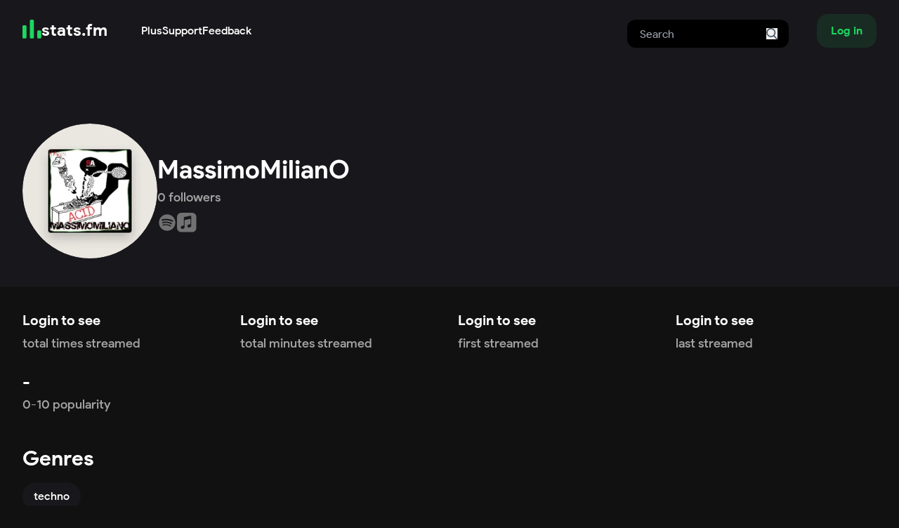

--- FILE ---
content_type: text/html; charset=utf-8
request_url: https://stats.fm/artist/1515155
body_size: 7693
content:
<!DOCTYPE html><html lang="en"><head><meta charSet="utf-8"/><meta name="viewport" content="width=device-width"/><meta property="og:site_name" content="stats.fm"/><meta property="og:type" content="website"/><meta property="twitter:site" content="@spotistats"/><meta property="twitter:creator" content="@spotistats"/><title>MassimoMilianO music, stats and more | stats.fm</title><meta property="og:image" content="https://stats.fm/api/og/artist/1515155"/><meta property="og:image:alt" content="MassimoMilianO&#x27;s artist stats"/><meta property="og:image:width" content="1200"/><meta property="og:image:height" content="630"/><meta property="og:title" content="MassimoMilianO | stats.fm"/><meta property="og:description" content="View MassimoMilianO on stats.fm"/><meta property="twitter:card" content="summary_large_image"/><meta name="next-head-count" content="14"/><link rel="apple-touch-icon" sizes="180x180" href="/icons/apple-touch-icon.png"/><link rel="icon" type="image/png" sizes="32x32" href="/icons/favicon-32x32.png"/><link rel="icon" type="image/png" sizes="16x16" href="/icons/favicon-16x16.png"/><link rel="manifest" href="/manifest.json"/><link rel="mask-icon" href="/icons/safari-pinned-tab.svg" color="#1ED761"/><meta name="apple-mobile-web-app-title" content="stats.fm (formerly Spotistats for Spotify)"/><meta name="application-name" content="stats.fm"/><meta name="theme-color" content="#1ED761"/><link rel="preload" href="/_next/static/media/fe2922979ad4ac16-s.p.ttf" as="font" type="font/ttf" crossorigin="anonymous" data-next-font="size-adjust"/><link rel="preload" href="/_next/static/media/087049ed81f3eb0e-s.p.ttf" as="font" type="font/ttf" crossorigin="anonymous" data-next-font="size-adjust"/><link rel="preload" href="/_next/static/media/723f69122dcf9b22-s.p.ttf" as="font" type="font/ttf" crossorigin="anonymous" data-next-font="size-adjust"/><link rel="preload" href="/_next/static/media/22bd10b1e4c78cc1-s.p.ttf" as="font" type="font/ttf" crossorigin="anonymous" data-next-font="size-adjust"/><link rel="preload" href="/_next/static/media/3d944b3c82c42083-s.p.ttf" as="font" type="font/ttf" crossorigin="anonymous" data-next-font="size-adjust"/><link rel="preload" href="/_next/static/css/32621b1c41ffec13.css" as="style"/><link rel="stylesheet" href="/_next/static/css/32621b1c41ffec13.css" data-n-g=""/><noscript data-n-css=""></noscript><script defer="" nomodule="" src="/_next/static/chunks/polyfills-42372ed130431b0a.js" type="a6e14f60c94ceadabdff2875-text/javascript"></script><script src="/_next/static/chunks/webpack-75f0b701c1b2139b.js" defer="" type="a6e14f60c94ceadabdff2875-text/javascript"></script><script src="/_next/static/chunks/framework-b1eb7db524662506.js" defer="" type="a6e14f60c94ceadabdff2875-text/javascript"></script><script src="/_next/static/chunks/main-34c3e3361ea3dab1.js" defer="" type="a6e14f60c94ceadabdff2875-text/javascript"></script><script src="/_next/static/chunks/pages/_app-ffbe507a1e553992.js" defer="" type="a6e14f60c94ceadabdff2875-text/javascript"></script><script src="/_next/static/chunks/746-cb73ea20197f940b.js" defer="" type="a6e14f60c94ceadabdff2875-text/javascript"></script><script src="/_next/static/chunks/7201-25f94f07d539f7cf.js" defer="" type="a6e14f60c94ceadabdff2875-text/javascript"></script><script src="/_next/static/chunks/3361-095525150afe65b1.js" defer="" type="a6e14f60c94ceadabdff2875-text/javascript"></script><script src="/_next/static/chunks/pages/artist/%5Bid%5D-72fec3c6d9e39244.js" defer="" type="a6e14f60c94ceadabdff2875-text/javascript"></script><script src="/_next/static/statsfm-site/_buildManifest.js" defer="" type="a6e14f60c94ceadabdff2875-text/javascript"></script><script src="/_next/static/statsfm-site/_ssgManifest.js" defer="" type="a6e14f60c94ceadabdff2875-text/javascript"></script></head><body><div id="__next"><main class="__variable_3f52e7 font-body"><nav class="absolute z-40 flex w-full"><div class="mx-auto max-w-md px-4 sm:max-w-3xl sm:px-6 lg:max-w-7xl lg:px-8 flex w-full items-center bg-inherit py-3"><a class="mr-auto flex gap-3 lg:mr-12" href="/"><svg width="512" height="512" viewBox="0 0 512 512" xmlns="http://www.w3.org/2000/svg" class="size-[1.7rem] cursor-pointer"><path fill="#1ed760" d="M77.7698 151.964H31.8607C14.3745 151.964 0.199219 166.169 0.199219 183.691V477.17C0.199219 494.691 14.3745 508.896 31.8607 508.896H77.7698C95.256 508.896 109.431 494.691 109.431 477.17V183.691C109.431 166.169 95.256 151.964 77.7698 151.964Z"></path><path fill="#1ed760" d="M277.239 0.72998H231.33C213.843 0.72998 199.668 14.9348 199.668 32.4574V477.17C199.668 494.691 213.843 508.896 231.33 508.896H277.239C294.726 508.896 308.9 494.691 308.9 477.17V32.4574C308.9 14.9348 294.726 0.72998 277.239 0.72998Z"></path><path fill="#1ed760" d="M476.702 291.035H430.794C413.306 291.035 399.133 305.24 399.133 322.761V477.168C399.133 494.691 413.306 508.896 430.794 508.896H476.702C494.19 508.896 508.363 494.691 508.363 477.168V322.761C508.363 305.24 494.19 291.035 476.702 291.035Z"></path></svg><h3 class="mt-[-3px]">stats.fm</h3></a><div class="hidden lg:flex lg:gap-x-12"><div><a class="font-medium" href="/plus">Plus</a></div><a class="font-medium" href="https://support.stats.fm">Support</a><a class="font-medium" href="https://feedback.stats.fm">Feedback</a></div><form class="relative ml-auto hidden pt-2 md:mr-10 md:block" action="/search"><input class="h-10 rounded-xl border-2 border-transparent bg-black px-4 text-white focus:border-neutral-700 focus:outline-none" type="search" name="query" placeholder="Search"/><button type="submit" class="absolute right-0 top-0 mr-4 mt-5"><svg class="size-4 fill-current text-gray-600" xmlns="http://www.w3.org/2000/svg" version="1.1" id="Capa_1" x="0px" y="0px" viewBox="0 0 56.966 56.966" width="512px" height="512px"><path d="M55.146,51.887L41.588,37.786c3.486-4.144,5.396-9.358,5.396-14.786c0-12.682-10.318-23-23-23s-23,10.318-23,23  s10.318,23,23,23c4.761,0,9.298-1.436,13.177-4.162l13.661,14.208c0.571,0.593,1.339,0.92,2.162,0.92  c0.779,0,1.518-0.297,2.079-0.837C56.255,54.982,56.293,53.08,55.146,51.887z M23.984,6c9.374,0,17,7.626,17,17s-7.626,17-17,17  s-17-7.626-17-17S14.61,6,23.984,6z"></path></svg></button></form><button class="hover:bg-primary/20 active:bg-primary/5 inline-flex items-center justify-center whitespace-nowrap rounded-2xl bg-primary/10 px-5 py-3 text-base font-bold text-primary shadow-sm transition-colors my-2">Log in</button></div></nav><div class="bg-foreground pt-20"><div class="mx-auto max-w-md px-4 sm:max-w-3xl sm:px-6 lg:max-w-7xl lg:px-8"><section class="flex flex-col items-center gap-5 pb-10 pt-24 md:flex-row"><div class="relative shrink-0" style="width:192px;height:192px"><div class="overflow-hidden rounded-full"><img alt="M" loading="lazy" width="192" height="192" decoding="async" data-nimg="1" class="bg-foreground before:grid before:h-full before:place-items-center before:p-2 before:text-center rounded-full aspect-square bg-foreground object-cover text-center text-neutral-400 leading-[192px]" style="color:transparent;max-width:100%;height:auto;object-fit:cover;background-size:cover;background-position:50% 50%;background-repeat:no-repeat;background-image:url(&quot;data:image/svg+xml;charset=utf-8,%3Csvg xmlns=&#x27;http://www.w3.org/2000/svg&#x27; viewBox=&#x27;0 0 192 192&#x27;%3E%3Cfilter id=&#x27;b&#x27; color-interpolation-filters=&#x27;sRGB&#x27;%3E%3CfeGaussianBlur stdDeviation=&#x27;20&#x27;/%3E%3CfeColorMatrix values=&#x27;1 0 0 0 0 0 1 0 0 0 0 0 1 0 0 0 0 0 100 -1&#x27; result=&#x27;s&#x27;/%3E%3CfeFlood x=&#x27;0&#x27; y=&#x27;0&#x27; width=&#x27;100%25&#x27; height=&#x27;100%25&#x27;/%3E%3CfeComposite operator=&#x27;out&#x27; in=&#x27;s&#x27;/%3E%3CfeComposite in2=&#x27;SourceGraphic&#x27;/%3E%3CfeGaussianBlur stdDeviation=&#x27;20&#x27;/%3E%3C/filter%3E%3Cimage width=&#x27;100%25&#x27; height=&#x27;100%25&#x27; x=&#x27;0&#x27; y=&#x27;0&#x27; preserveAspectRatio=&#x27;none&#x27; style=&#x27;filter: url(%23b);&#x27; href=&#x27;[data-uri]&#x27;/%3E%3C/svg%3E&quot;)" srcSet="/api/image?url=https%3A%2F%2Fis1-ssl.mzstatic.com%2Fimage%2Fthumb%2FMusic6%2Fv4%2Ff3%2F83%2F0f%2Ff3830fb8-524d-d179-cacc-131831b370b8%2Fcover.jpg%2F768x768ac.jpg&amp;w=256&amp;q=75&amp;fallbackImg=https://cdn.stats.fm/file/statsfm/images/placeholders/users/private.webp 1x, /api/image?url=https%3A%2F%2Fis1-ssl.mzstatic.com%2Fimage%2Fthumb%2FMusic6%2Fv4%2Ff3%2F83%2F0f%2Ff3830fb8-524d-d179-cacc-131831b370b8%2Fcover.jpg%2F768x768ac.jpg&amp;w=384&amp;q=75&amp;fallbackImg=https://cdn.stats.fm/file/statsfm/images/placeholders/users/private.webp 2x" src="/api/image?url=https%3A%2F%2Fis1-ssl.mzstatic.com%2Fimage%2Fthumb%2FMusic6%2Fv4%2Ff3%2F83%2F0f%2Ff3830fb8-524d-d179-cacc-131831b370b8%2Fcover.jpg%2F768x768ac.jpg&amp;w=384&amp;q=75&amp;fallbackImg=https://cdn.stats.fm/file/statsfm/images/placeholders/users/private.webp"/></div><div class="absolute bottom-0 right-0"></div></div><div class="flex flex-col justify-end"><h1 class="text-center font-extrabold md:text-left">MassimoMilianO</h1><span class="text-center text-lg md:text-left">0<!-- --> followers</span><div class="mt-2 flex flex-row items-center gap-2"><a href="https://open.spotify.com/artist/39uK56F84EZuN5PJQSJT8r" target="_blank" rel="noopener noreferrer"><svg xmlns="http://www.w3.org/2000/svg" viewBox="0 0 24 24" class="size-7 !fill-icon transition-colors hover:!fill-[#1DB954] fill-[#1DB954]"><g><path fill-rule="nonzero" d="M12 2C6.5 2 2 6.5 2 12s4.5 10 10 10 10-4.5 10-10S17.55 2 12 2zm3.75 14.65c-2.35-1.45-5.3-1.75-8.8-.95-.35.1-.65-.15-.75-.45-.1-.35.15-.65.45-.75 3.8-.85 7.1-.5 9.7 1.1.35.15.4.55.25.85-.2.3-.55.4-.85.2zm1-2.7c-2.7-1.65-6.8-2.15-9.95-1.15-.4.1-.85-.1-.95-.5-.1-.4.1-.85.5-.95 3.65-1.1 8.15-.55 11.25 1.35.3.15.45.65.2 1s-.7.5-1.05.25zM6.3 9.75c-.5.15-1-.15-1.15-.6-.15-.5.15-1 .6-1.15 3.55-1.05 9.4-.85 13.1 1.35.45.25.6.85.35 1.3-.25.35-.85.5-1.3.25C14.7 9 9.35 8.8 6.3 9.75z"></path></g></svg></a><a href="https://music.apple.com/us/artist/468275457" target="_blank" rel="noopener noreferrer"><svg version="1.1" id="Artwork" xmlns="http://www.w3.org/2000/svg" viewBox="0 0 73 73" class="size-7 !fill-icon transition-colors hover:!fill-applemusic fill-[url(#gradient)]"><g><linearGradient id="gradient" gradientUnits="userSpaceOnUse" x1="36" y1="2.2858" x2="36" y2="72.455" gradientTransform="matrix(1 0 0 -1 0 74.0068)"><stop offset="0" style="stop-color:#727272;transition:.1s ease"></stop><stop offset="1" style="stop-color:#727272;transition:.1s ease"></stop></linearGradient><path d="M72,19.94c0-0.72-0.01-1.45-0.03-2.17c-0.04-1.58-0.14-3.17-0.42-4.73c-0.28-1.58-0.75-3.06-1.48-4.5    c-0.72-1.41-1.66-2.71-2.78-3.83c-1.12-1.12-2.42-2.06-3.83-2.78c-1.44-0.73-2.91-1.2-4.49-1.48c-1.56-0.28-3.15-0.37-4.73-0.42    C53.51,0.02,52.78,0.01,52.06,0c-0.86,0-1.72,0-2.58,0H22.52c-0.86,0-1.72,0-2.58,0c-0.72,0-1.45,0.01-2.17,0.03    c-1.58,0.04-3.17,0.14-4.73,0.42C11.46,0.74,9.98,1.2,8.55,1.94C7.13,2.66,5.84,3.6,4.72,4.72S2.65,7.13,1.93,8.55    c-0.73,1.44-1.2,2.91-1.48,4.5c-0.28,1.56-0.37,3.15-0.42,4.73C0.02,18.5,0.01,19.22,0,19.95c0,0.86,0,1.72,0,2.58v26.96    c0,0.86,0,1.72,0,2.58c0,0.72,0.01,1.45,0.03,2.17c0.04,1.58,0.14,3.17,0.42,4.73c0.28,1.58,0.75,3.06,1.48,4.5    c0.72,1.41,1.66,2.71,2.78,3.83c1.12,1.12,2.42,2.06,3.83,2.78c1.44,0.73,2.91,1.2,4.49,1.48c1.56,0.28,3.15,0.37,4.73,0.42    c0.72,0.02,1.45,0.03,2.17,0.03c0.86,0.01,1.72,0,2.58,0h26.95c0.86,0,1.72,0,2.58,0c0.72,0,1.45-0.01,2.17-0.03    c1.58-0.04,3.17-0.14,4.73-0.42c1.58-0.28,3.06-0.75,4.49-1.48c1.41-0.72,2.71-1.66,3.83-2.78s2.06-2.41,2.78-3.83    c0.73-1.44,1.2-2.91,1.48-4.5c0.28-1.56,0.37-3.15,0.42-4.73c0.02-0.72,0.03-1.45,0.03-2.17c0.01-0.86,0-1.72,0-2.58V22.52    C72,21.66,72,20.8,72,19.94z M52.71,46.85c0,0.91-0.01,1.74-0.2,2.65c-0.19,0.89-0.53,1.72-1.05,2.47    c-0.52,0.75-1.19,1.36-1.97,1.82c-0.79,0.47-1.62,0.73-2.5,0.91c-1.66,0.33-2.79,0.41-3.86,0.2c-1.03-0.21-1.9-0.68-2.6-1.32    c-1.03-0.95-1.68-2.23-1.82-3.56c-0.16-1.57,0.36-3.24,1.53-4.48c0.59-0.62,1.34-1.11,2.34-1.5c1.04-0.4,2.19-0.65,3.96-1    c0.47-0.09,0.93-0.19,1.4-0.28c0.61-0.12,1.14-0.28,1.56-0.8c0.43-0.52,0.43-1.16,0.43-1.78V24.32c0-1.21-0.54-1.54-1.7-1.32    c-0.83,0.16-18.62,3.75-18.62,3.75c-1,0.24-1.36,0.57-1.36,1.82v23.23c0,0.91-0.05,1.74-0.24,2.65c-0.19,0.89-0.53,1.72-1.05,2.47    c-0.52,0.75-1.19,1.36-1.97,1.82c-0.79,0.47-1.62,0.74-2.5,0.92c-1.66,0.33-2.79,0.41-3.86,0.2c-1.03-0.21-1.9-0.69-2.6-1.33    c-1.03-0.95-1.63-2.23-1.78-3.56c-0.16-1.57,0.31-3.24,1.49-4.48c0.59-0.62,1.34-1.11,2.34-1.5c1.04-0.4,2.19-0.65,3.96-1    c0.47-0.09,0.93-0.19,1.4-0.28c0.61-0.12,1.14-0.28,1.56-0.8c0.42-0.52,0.47-1.13,0.47-1.75c0-4.92,0-26.79,0-26.79    c0-0.36,0.03-0.6,0.05-0.72c0.09-0.56,0.31-1.05,0.72-1.39c0.34-0.28,0.78-0.48,1.33-0.6l0.01,0L49,11.33    c0.19-0.04,1.73-0.31,1.91-0.33c1.16-0.1,1.81,0.66,1.81,1.89L52.71,46.85L52.71,46.85z"></path></g></svg></a></div></div></section></div></div><div class="mx-auto max-w-md px-4 sm:max-w-3xl sm:px-6 lg:max-w-7xl lg:px-8 mt-8"><ul class="grid grid-cols-2 gap-6 md:grid-cols-4"><li><h3 class="h-9 cursor-pointer truncate text-xl leading-8 hover:underline">Login to see</h3><span class="m-0 line-clamp-2 text-lg">total times streamed</span></li><li><h3 class="h-9 cursor-pointer truncate text-xl leading-8 hover:underline">Login to see</h3><span class="m-0 line-clamp-2 text-lg">total minutes streamed</span></li><li><h3 class="h-9 cursor-pointer truncate text-xl leading-8 hover:underline">Login to see</h3><span class="m-0 line-clamp-2 text-lg">first streamed </span></li><li><h3 class="h-9 cursor-pointer truncate text-xl leading-8 hover:underline">Login to see</h3><span class="m-0 line-clamp-2 text-lg">last streamed </span></li><li><h3 class="truncate capitalize">-</h3><span class="m-0 line-clamp-2 text-lg">0-10 popularity</span></li></ul><section><header class="sticky top-0 z-30 flex items-center justify-between bg-background pb-3 pt-10"><div class="w-full overflow-hidden truncate"><h2>Genres</h2><p class="my-0 max-w-[60%] truncate"></p></div><div class="flex shrink-0 gap-2"></div></header><main><ul class="flex gap-2 overflow-y-auto"><li class="size-max whitespace-nowrap rounded-full bg-foreground px-4 py-2 font-medium text-white"><a href="/genre/techno">techno</a></li></ul></main></section><div><section><header class="sticky top-0 z-30 flex items-center justify-between bg-background pb-3 pt-10"><div class="w-full overflow-hidden truncate"><h2>Top tracks</h2><p class="my-0 max-w-[60%] truncate">Top tracks of MassimoMilianO</p></div><div class="flex shrink-0 gap-2"><div class="flex gap-1 pointer-events-none opacity-30"><div class=""><button aria-label="Go to previous slide" class="rounded-full bg-foreground p-2 transition-all focus-within:ring-2 focus:outline-none focus:ring focus:ring-neutral-500" disabled=""><svg stroke="currentColor" fill="currentColor" stroke-width="0" viewBox="0 0 24 24" height="1em" width="1em" xmlns="http://www.w3.org/2000/svg"><path fill="none" d="M0 0h24v24H0z"></path><path d="M15.41 7.41 14 6l-6 6 6 6 1.41-1.41L10.83 12z"></path></svg></button><button aria-label="Go to next slide" class="rounded-full bg-foreground p-2 transition-all focus-within:ring-2 focus:outline-none focus:ring focus:ring-neutral-500" disabled=""><svg stroke="currentColor" fill="currentColor" stroke-width="0" viewBox="0 0 24 24" height="1em" width="1em" xmlns="http://www.w3.org/2000/svg"><path fill="none" d="M0 0h24v24H0z"></path><path d="M10 6 8.59 7.41 13.17 12l-4.58 4.59L10 18l6-6z"></path></svg></button></div></div></div></header><main><div class="overflow-hidden"><ul class="flex w-full flex-col" style="gap:16px"><ul class="z-[21] grid w-max grid-flow-col justify-start bg-background transition-transform duration-300 ease-in-out" style="gap:16px;grid-template-rows:repeat(1, minmax(0, 1fr));transform:translateX(0px)"><li id=":R5jhm6:"><span class="block rounded-lg bg-foreground animate-pulse" style="width:10rem;height:10rem"></span><div class="mt-2 flex flex-col gap-2"><span class="rounded-full bg-foreground animate-pulse" style="height:1rem;width:9rem"></span><span class="rounded-full bg-foreground animate-pulse" style="height:1rem;width:6.5rem"></span></div></li><li id=":R9jhm6:"><span class="block rounded-lg bg-foreground animate-pulse" style="width:10rem;height:10rem"></span><div class="mt-2 flex flex-col gap-2"><span class="rounded-full bg-foreground animate-pulse" style="height:1rem;width:9rem"></span><span class="rounded-full bg-foreground animate-pulse" style="height:1rem;width:6.5rem"></span></div></li><li id=":Rdjhm6:"><span class="block rounded-lg bg-foreground animate-pulse" style="width:10rem;height:10rem"></span><div class="mt-2 flex flex-col gap-2"><span class="rounded-full bg-foreground animate-pulse" style="height:1rem;width:9rem"></span><span class="rounded-full bg-foreground animate-pulse" style="height:1rem;width:6.5rem"></span></div></li><li id=":Rhjhm6:"><span class="block rounded-lg bg-foreground animate-pulse" style="width:10rem;height:10rem"></span><div class="mt-2 flex flex-col gap-2"><span class="rounded-full bg-foreground animate-pulse" style="height:1rem;width:9rem"></span><span class="rounded-full bg-foreground animate-pulse" style="height:1rem;width:6.5rem"></span></div></li><li id=":Rljhm6:"><span class="block rounded-lg bg-foreground animate-pulse" style="width:10rem;height:10rem"></span><div class="mt-2 flex flex-col gap-2"><span class="rounded-full bg-foreground animate-pulse" style="height:1rem;width:9rem"></span><span class="rounded-full bg-foreground animate-pulse" style="height:1rem;width:6.5rem"></span></div></li><li id=":Rpjhm6:"><span class="block rounded-lg bg-foreground animate-pulse" style="width:10rem;height:10rem"></span><div class="mt-2 flex flex-col gap-2"><span class="rounded-full bg-foreground animate-pulse" style="height:1rem;width:9rem"></span><span class="rounded-full bg-foreground animate-pulse" style="height:1rem;width:6.5rem"></span></div></li><li id=":Rtjhm6:"><span class="block rounded-lg bg-foreground animate-pulse" style="width:10rem;height:10rem"></span><div class="mt-2 flex flex-col gap-2"><span class="rounded-full bg-foreground animate-pulse" style="height:1rem;width:9rem"></span><span class="rounded-full bg-foreground animate-pulse" style="height:1rem;width:6.5rem"></span></div></li><li id=":R11jhm6:"><span class="block rounded-lg bg-foreground animate-pulse" style="width:10rem;height:10rem"></span><div class="mt-2 flex flex-col gap-2"><span class="rounded-full bg-foreground animate-pulse" style="height:1rem;width:9rem"></span><span class="rounded-full bg-foreground animate-pulse" style="height:1rem;width:6.5rem"></span></div></li><li id=":R15jhm6:"><span class="block rounded-lg bg-foreground animate-pulse" style="width:10rem;height:10rem"></span><div class="mt-2 flex flex-col gap-2"><span class="rounded-full bg-foreground animate-pulse" style="height:1rem;width:9rem"></span><span class="rounded-full bg-foreground animate-pulse" style="height:1rem;width:6.5rem"></span></div></li><li id=":R19jhm6:"><span class="block rounded-lg bg-foreground animate-pulse" style="width:10rem;height:10rem"></span><div class="mt-2 flex flex-col gap-2"><span class="rounded-full bg-foreground animate-pulse" style="height:1rem;width:9rem"></span><span class="rounded-full bg-foreground animate-pulse" style="height:1rem;width:6.5rem"></span></div></li></ul></ul></div></main></section></div><div><section><header class="sticky top-0 z-30 flex items-center justify-between bg-background pb-3 pt-10"><div class="w-full overflow-hidden truncate"><h2>Top albums</h2><p class="my-0 max-w-[60%] truncate">Top albums of MassimoMilianO</p></div><div class="flex shrink-0 gap-2"><div class="flex gap-1 pointer-events-none opacity-30"><div class=""><button aria-label="Go to previous slide" class="rounded-full bg-foreground p-2 transition-all focus-within:ring-2 focus:outline-none focus:ring focus:ring-neutral-500" disabled=""><svg stroke="currentColor" fill="currentColor" stroke-width="0" viewBox="0 0 24 24" height="1em" width="1em" xmlns="http://www.w3.org/2000/svg"><path fill="none" d="M0 0h24v24H0z"></path><path d="M15.41 7.41 14 6l-6 6 6 6 1.41-1.41L10.83 12z"></path></svg></button><button aria-label="Go to next slide" class="rounded-full bg-foreground p-2 transition-all focus-within:ring-2 focus:outline-none focus:ring focus:ring-neutral-500" disabled=""><svg stroke="currentColor" fill="currentColor" stroke-width="0" viewBox="0 0 24 24" height="1em" width="1em" xmlns="http://www.w3.org/2000/svg"><path fill="none" d="M0 0h24v24H0z"></path><path d="M10 6 8.59 7.41 13.17 12l-4.58 4.59L10 18l6-6z"></path></svg></button></div></div></div></header><main><div class="overflow-hidden"><ul class="flex w-full flex-col" style="gap:16px"><ul class="z-[21] grid w-max grid-flow-col justify-start bg-background transition-transform duration-300 ease-in-out" style="gap:16px;grid-template-rows:repeat(1, minmax(0, 1fr));transform:translateX(0px)"><li id=":R5khm6:"><span class="block rounded-lg bg-foreground animate-pulse" style="width:10rem;height:10rem"></span><div class="mt-2 flex flex-col gap-2"><span class="rounded-full bg-foreground animate-pulse" style="height:1rem;width:9rem"></span><span class="rounded-full bg-foreground animate-pulse" style="height:1rem;width:6.5rem"></span></div></li><li id=":R9khm6:"><span class="block rounded-lg bg-foreground animate-pulse" style="width:10rem;height:10rem"></span><div class="mt-2 flex flex-col gap-2"><span class="rounded-full bg-foreground animate-pulse" style="height:1rem;width:9rem"></span><span class="rounded-full bg-foreground animate-pulse" style="height:1rem;width:6.5rem"></span></div></li><li id=":Rdkhm6:"><span class="block rounded-lg bg-foreground animate-pulse" style="width:10rem;height:10rem"></span><div class="mt-2 flex flex-col gap-2"><span class="rounded-full bg-foreground animate-pulse" style="height:1rem;width:9rem"></span><span class="rounded-full bg-foreground animate-pulse" style="height:1rem;width:6.5rem"></span></div></li><li id=":Rhkhm6:"><span class="block rounded-lg bg-foreground animate-pulse" style="width:10rem;height:10rem"></span><div class="mt-2 flex flex-col gap-2"><span class="rounded-full bg-foreground animate-pulse" style="height:1rem;width:9rem"></span><span class="rounded-full bg-foreground animate-pulse" style="height:1rem;width:6.5rem"></span></div></li><li id=":Rlkhm6:"><span class="block rounded-lg bg-foreground animate-pulse" style="width:10rem;height:10rem"></span><div class="mt-2 flex flex-col gap-2"><span class="rounded-full bg-foreground animate-pulse" style="height:1rem;width:9rem"></span><span class="rounded-full bg-foreground animate-pulse" style="height:1rem;width:6.5rem"></span></div></li><li id=":Rpkhm6:"><span class="block rounded-lg bg-foreground animate-pulse" style="width:10rem;height:10rem"></span><div class="mt-2 flex flex-col gap-2"><span class="rounded-full bg-foreground animate-pulse" style="height:1rem;width:9rem"></span><span class="rounded-full bg-foreground animate-pulse" style="height:1rem;width:6.5rem"></span></div></li><li id=":Rtkhm6:"><span class="block rounded-lg bg-foreground animate-pulse" style="width:10rem;height:10rem"></span><div class="mt-2 flex flex-col gap-2"><span class="rounded-full bg-foreground animate-pulse" style="height:1rem;width:9rem"></span><span class="rounded-full bg-foreground animate-pulse" style="height:1rem;width:6.5rem"></span></div></li><li id=":R11khm6:"><span class="block rounded-lg bg-foreground animate-pulse" style="width:10rem;height:10rem"></span><div class="mt-2 flex flex-col gap-2"><span class="rounded-full bg-foreground animate-pulse" style="height:1rem;width:9rem"></span><span class="rounded-full bg-foreground animate-pulse" style="height:1rem;width:6.5rem"></span></div></li><li id=":R15khm6:"><span class="block rounded-lg bg-foreground animate-pulse" style="width:10rem;height:10rem"></span><div class="mt-2 flex flex-col gap-2"><span class="rounded-full bg-foreground animate-pulse" style="height:1rem;width:9rem"></span><span class="rounded-full bg-foreground animate-pulse" style="height:1rem;width:6.5rem"></span></div></li><li id=":R19khm6:"><span class="block rounded-lg bg-foreground animate-pulse" style="width:10rem;height:10rem"></span><div class="mt-2 flex flex-col gap-2"><span class="rounded-full bg-foreground animate-pulse" style="height:1rem;width:9rem"></span><span class="rounded-full bg-foreground animate-pulse" style="height:1rem;width:6.5rem"></span></div></li></ul></ul></div></main></section></div><div><div><section><header class="sticky top-0 z-30 flex items-center justify-between bg-background pb-3 pt-10"><div class="w-full overflow-hidden truncate"><h2>Top listeners </h2><p class="my-0 max-w-[60%] truncate">People who listen a lot to MassimoMilianO</p></div><div class="flex shrink-0 gap-2"><div class="flex gap-1 pointer-events-none opacity-30"><div class=""><button aria-label="Go to previous slide" class="rounded-full bg-foreground p-2 transition-all focus-within:ring-2 focus:outline-none focus:ring focus:ring-neutral-500" disabled=""><svg stroke="currentColor" fill="currentColor" stroke-width="0" viewBox="0 0 24 24" height="1em" width="1em" xmlns="http://www.w3.org/2000/svg"><path fill="none" d="M0 0h24v24H0z"></path><path d="M15.41 7.41 14 6l-6 6 6 6 1.41-1.41L10.83 12z"></path></svg></button><button aria-label="Go to next slide" class="rounded-full bg-foreground p-2 transition-all focus-within:ring-2 focus:outline-none focus:ring focus:ring-neutral-500" disabled=""><svg stroke="currentColor" fill="currentColor" stroke-width="0" viewBox="0 0 24 24" height="1em" width="1em" xmlns="http://www.w3.org/2000/svg"><path fill="none" d="M0 0h24v24H0z"></path><path d="M10 6 8.59 7.41 13.17 12l-4.58 4.59L10 18l6-6z"></path></svg></button></div><div class="relative z-30"><button id=":Rf9dhm6:" class="rounded-full bg-foreground p-2 focus-within:ring-2 focus:outline-none focus:ring focus:ring-neutral-500 active:scale-95" aria-haspopup="true" aria-expanded="false" aria-label="More options"><svg stroke="currentColor" fill="currentColor" stroke-width="0" viewBox="0 0 24 24" class="text-white" height="1em" width="1em" xmlns="http://www.w3.org/2000/svg"><path fill="none" d="M0 0h24v24H0z"></path><path d="M6 10c-1.1 0-2 .9-2 2s.9 2 2 2 2-.9 2-2-.9-2-2-2zm12 0c-1.1 0-2 .9-2 2s.9 2 2 2 2-.9 2-2-.9-2-2-2zm-6 0c-1.1 0-2 .9-2 2s.9 2 2 2 2-.9 2-2-.9-2-2-2z"></path></svg></button></div></div></div></header><main><div class="relative"><div class="overflow-hidden blur-sm"><ul class="flex w-full flex-col" style="gap:16px"><ul class="z-[21] grid w-max grid-flow-col justify-start bg-background transition-transform duration-300 ease-in-out" style="gap:16px;grid-template-rows:repeat(1, minmax(0, 1fr));transform:translateX(0px)"><li id=":R2mdhm6:"><div class="aspect-square rounded-full bg-foreground animate-pulse" style="width:160px"></div><div class="mt-2 flex flex-col items-center justify-center gap-2"><span class="rounded-full bg-foreground animate-pulse" style="height:1rem;width:5rem"></span><span class="rounded-full bg-foreground animate-pulse" style="height:1rem;width:9rem"></span><span class="rounded-full bg-foreground animate-pulse" style="height:1rem;width:6.5rem"></span></div></li><li id=":R4mdhm6:"><div class="aspect-square rounded-full bg-foreground animate-pulse" style="width:160px"></div><div class="mt-2 flex flex-col items-center justify-center gap-2"><span class="rounded-full bg-foreground animate-pulse" style="height:1rem;width:5rem"></span><span class="rounded-full bg-foreground animate-pulse" style="height:1rem;width:9rem"></span><span class="rounded-full bg-foreground animate-pulse" style="height:1rem;width:6.5rem"></span></div></li><li id=":R6mdhm6:"><div class="aspect-square rounded-full bg-foreground animate-pulse" style="width:160px"></div><div class="mt-2 flex flex-col items-center justify-center gap-2"><span class="rounded-full bg-foreground animate-pulse" style="height:1rem;width:5rem"></span><span class="rounded-full bg-foreground animate-pulse" style="height:1rem;width:9rem"></span><span class="rounded-full bg-foreground animate-pulse" style="height:1rem;width:6.5rem"></span></div></li><li id=":R8mdhm6:"><div class="aspect-square rounded-full bg-foreground animate-pulse" style="width:160px"></div><div class="mt-2 flex flex-col items-center justify-center gap-2"><span class="rounded-full bg-foreground animate-pulse" style="height:1rem;width:5rem"></span><span class="rounded-full bg-foreground animate-pulse" style="height:1rem;width:9rem"></span><span class="rounded-full bg-foreground animate-pulse" style="height:1rem;width:6.5rem"></span></div></li><li id=":Ramdhm6:"><div class="aspect-square rounded-full bg-foreground animate-pulse" style="width:160px"></div><div class="mt-2 flex flex-col items-center justify-center gap-2"><span class="rounded-full bg-foreground animate-pulse" style="height:1rem;width:5rem"></span><span class="rounded-full bg-foreground animate-pulse" style="height:1rem;width:9rem"></span><span class="rounded-full bg-foreground animate-pulse" style="height:1rem;width:6.5rem"></span></div></li><li id=":Rcmdhm6:"><div class="aspect-square rounded-full bg-foreground animate-pulse" style="width:160px"></div><div class="mt-2 flex flex-col items-center justify-center gap-2"><span class="rounded-full bg-foreground animate-pulse" style="height:1rem;width:5rem"></span><span class="rounded-full bg-foreground animate-pulse" style="height:1rem;width:9rem"></span><span class="rounded-full bg-foreground animate-pulse" style="height:1rem;width:6.5rem"></span></div></li><li id=":Remdhm6:"><div class="aspect-square rounded-full bg-foreground animate-pulse" style="width:160px"></div><div class="mt-2 flex flex-col items-center justify-center gap-2"><span class="rounded-full bg-foreground animate-pulse" style="height:1rem;width:5rem"></span><span class="rounded-full bg-foreground animate-pulse" style="height:1rem;width:9rem"></span><span class="rounded-full bg-foreground animate-pulse" style="height:1rem;width:6.5rem"></span></div></li><li id=":Rgmdhm6:"><div class="aspect-square rounded-full bg-foreground animate-pulse" style="width:160px"></div><div class="mt-2 flex flex-col items-center justify-center gap-2"><span class="rounded-full bg-foreground animate-pulse" style="height:1rem;width:5rem"></span><span class="rounded-full bg-foreground animate-pulse" style="height:1rem;width:9rem"></span><span class="rounded-full bg-foreground animate-pulse" style="height:1rem;width:6.5rem"></span></div></li><li id=":Rimdhm6:"><div class="aspect-square rounded-full bg-foreground animate-pulse" style="width:160px"></div><div class="mt-2 flex flex-col items-center justify-center gap-2"><span class="rounded-full bg-foreground animate-pulse" style="height:1rem;width:5rem"></span><span class="rounded-full bg-foreground animate-pulse" style="height:1rem;width:9rem"></span><span class="rounded-full bg-foreground animate-pulse" style="height:1rem;width:6.5rem"></span></div></li><li id=":Rkmdhm6:"><div class="aspect-square rounded-full bg-foreground animate-pulse" style="width:160px"></div><div class="mt-2 flex flex-col items-center justify-center gap-2"><span class="rounded-full bg-foreground animate-pulse" style="height:1rem;width:5rem"></span><span class="rounded-full bg-foreground animate-pulse" style="height:1rem;width:9rem"></span><span class="rounded-full bg-foreground animate-pulse" style="height:1rem;width:6.5rem"></span></div></li></ul></ul></div><div class="absolute inset-0 grid place-items-center"><p class="m-0 text-lg text-text-grey"><a class="cursor-pointer truncate leading-8 hover:underline">Login</a> <!-- -->to be able to see top listeners!</p></div></div></main></section></div></div><div><section><header class="sticky top-0 z-30 flex items-center justify-between bg-background pb-3 pt-10"><div class="w-full overflow-hidden truncate"><h2>Related artists</h2><p class="my-0 max-w-[60%] truncate">Artists that fans might also like</p></div><div class="flex shrink-0 gap-2"><div class="flex gap-1"><button aria-label="Go to previous slide" class="rounded-full bg-foreground p-2 transition-all focus-within:ring-2 focus:outline-none focus:ring focus:ring-neutral-500" disabled=""><svg stroke="currentColor" fill="currentColor" stroke-width="0" viewBox="0 0 24 24" height="1em" width="1em" xmlns="http://www.w3.org/2000/svg"><path fill="none" d="M0 0h24v24H0z"></path><path d="M15.41 7.41 14 6l-6 6 6 6 1.41-1.41L10.83 12z"></path></svg></button><button aria-label="Go to next slide" class="rounded-full bg-foreground p-2 transition-all focus-within:ring-2 focus:outline-none focus:ring focus:ring-neutral-500" disabled=""><svg stroke="currentColor" fill="currentColor" stroke-width="0" viewBox="0 0 24 24" height="1em" width="1em" xmlns="http://www.w3.org/2000/svg"><path fill="none" d="M0 0h24v24H0z"></path><path d="M10 6 8.59 7.41 13.17 12l-4.58 4.59L10 18l6-6z"></path></svg></button></div></div></header><main><div class="overflow-hidden"><ul class="flex w-full flex-col" style="gap:16px"><ul class="z-[21] grid w-max grid-flow-col justify-start bg-background transition-transform duration-300 ease-in-out" style="gap:16px;grid-template-rows:repeat(3, minmax(0, 1fr));transform:translateX(0px)"><li id=":R5mhm6:"><div class="flex w-60 items-center gap-2"><div class="aspect-square rounded-full bg-foreground animate-pulse" style="width:48px"></div><span class="rounded-full bg-foreground animate-pulse" style="height:1rem;width:9rem"></span></div></li><li id=":R9mhm6:"><div class="flex w-60 items-center gap-2"><div class="aspect-square rounded-full bg-foreground animate-pulse" style="width:48px"></div><span class="rounded-full bg-foreground animate-pulse" style="height:1rem;width:9rem"></span></div></li><li id=":Rdmhm6:"><div class="flex w-60 items-center gap-2"><div class="aspect-square rounded-full bg-foreground animate-pulse" style="width:48px"></div><span class="rounded-full bg-foreground animate-pulse" style="height:1rem;width:9rem"></span></div></li><li id=":Rhmhm6:"><div class="flex w-60 items-center gap-2"><div class="aspect-square rounded-full bg-foreground animate-pulse" style="width:48px"></div><span class="rounded-full bg-foreground animate-pulse" style="height:1rem;width:9rem"></span></div></li><li id=":Rlmhm6:"><div class="flex w-60 items-center gap-2"><div class="aspect-square rounded-full bg-foreground animate-pulse" style="width:48px"></div><span class="rounded-full bg-foreground animate-pulse" style="height:1rem;width:9rem"></span></div></li><li id=":Rpmhm6:"><div class="flex w-60 items-center gap-2"><div class="aspect-square rounded-full bg-foreground animate-pulse" style="width:48px"></div><span class="rounded-full bg-foreground animate-pulse" style="height:1rem;width:9rem"></span></div></li><li id=":Rtmhm6:"><div class="flex w-60 items-center gap-2"><div class="aspect-square rounded-full bg-foreground animate-pulse" style="width:48px"></div><span class="rounded-full bg-foreground animate-pulse" style="height:1rem;width:9rem"></span></div></li><li id=":R11mhm6:"><div class="flex w-60 items-center gap-2"><div class="aspect-square rounded-full bg-foreground animate-pulse" style="width:48px"></div><span class="rounded-full bg-foreground animate-pulse" style="height:1rem;width:9rem"></span></div></li><li id=":R15mhm6:"><div class="flex w-60 items-center gap-2"><div class="aspect-square rounded-full bg-foreground animate-pulse" style="width:48px"></div><span class="rounded-full bg-foreground animate-pulse" style="height:1rem;width:9rem"></span></div></li><li id=":R19mhm6:"><div class="flex w-60 items-center gap-2"><div class="aspect-square rounded-full bg-foreground animate-pulse" style="width:48px"></div><span class="rounded-full bg-foreground animate-pulse" style="height:1rem;width:9rem"></span></div></li><li id=":R1dmhm6:"><div class="flex w-60 items-center gap-2"><div class="aspect-square rounded-full bg-foreground animate-pulse" style="width:48px"></div><span class="rounded-full bg-foreground animate-pulse" style="height:1rem;width:9rem"></span></div></li><li id=":R1hmhm6:"><div class="flex w-60 items-center gap-2"><div class="aspect-square rounded-full bg-foreground animate-pulse" style="width:48px"></div><span class="rounded-full bg-foreground animate-pulse" style="height:1rem;width:9rem"></span></div></li><li id=":R1lmhm6:"><div class="flex w-60 items-center gap-2"><div class="aspect-square rounded-full bg-foreground animate-pulse" style="width:48px"></div><span class="rounded-full bg-foreground animate-pulse" style="height:1rem;width:9rem"></span></div></li><li id=":R1pmhm6:"><div class="flex w-60 items-center gap-2"><div class="aspect-square rounded-full bg-foreground animate-pulse" style="width:48px"></div><span class="rounded-full bg-foreground animate-pulse" style="height:1rem;width:9rem"></span></div></li><li id=":R1tmhm6:"><div class="flex w-60 items-center gap-2"><div class="aspect-square rounded-full bg-foreground animate-pulse" style="width:48px"></div><span class="rounded-full bg-foreground animate-pulse" style="height:1rem;width:9rem"></span></div></li><li id=":R21mhm6:"><div class="flex w-60 items-center gap-2"><div class="aspect-square rounded-full bg-foreground animate-pulse" style="width:48px"></div><span class="rounded-full bg-foreground animate-pulse" style="height:1rem;width:9rem"></span></div></li><li id=":R25mhm6:"><div class="flex w-60 items-center gap-2"><div class="aspect-square rounded-full bg-foreground animate-pulse" style="width:48px"></div><span class="rounded-full bg-foreground animate-pulse" style="height:1rem;width:9rem"></span></div></li><li id=":R29mhm6:"><div class="flex w-60 items-center gap-2"><div class="aspect-square rounded-full bg-foreground animate-pulse" style="width:48px"></div><span class="rounded-full bg-foreground animate-pulse" style="height:1rem;width:9rem"></span></div></li><li id=":R2dmhm6:"><div class="flex w-60 items-center gap-2"><div class="aspect-square rounded-full bg-foreground animate-pulse" style="width:48px"></div><span class="rounded-full bg-foreground animate-pulse" style="height:1rem;width:9rem"></span></div></li><li id=":R2hmhm6:"><div class="flex w-60 items-center gap-2"><div class="aspect-square rounded-full bg-foreground animate-pulse" style="width:48px"></div><span class="rounded-full bg-foreground animate-pulse" style="height:1rem;width:9rem"></span></div></li></ul></ul></div></main></section></div></div><footer class="mx-auto max-w-md px-4 sm:max-w-3xl sm:px-6 lg:max-w-7xl lg:px-8 py-14"><div class="grid grid-cols-2 gap-y-4 lg:flex lg:flex-row lg:justify-between"><div class="ml-4 flex flex-col lg:ml-0"><h4 class="mb-2 text-text-grey">stats.fm</h4><ul class="grid gap-2"><li><a href="/">Home</a></li><li><a href="https://status.stats.fm" rel="noopener noreferrer" target="_blank">Status</a></li><li><a href="https://feedback.stats.fm" rel="noopener noreferrer" target="_blank">Feedback</a></li></ul></div><div class="ml-4 flex flex-col lg:ml-0"><h4 class="mb-2 text-text-grey">Resources</h4><ul class="grid gap-2"><li><a href="https://support.stats.fm/" rel="noopener noreferrer" target="_blank">Support</a></li><li><a href="/beta">Beta program</a></li><li><a href="/plus">stats.fm Plus</a></li></ul></div><div class="ml-4 flex flex-col lg:ml-0"><h4 class="mb-2 text-text-grey">Company</h4><ul class="grid gap-2"><li><a href="/contact">Contact</a></li><li><a href="/careers">Jobs</a></li><li><a href="/credits">Credits</a></li></ul></div><div class="ml-4 flex flex-col lg:ml-0"><h4 class="mb-2 text-text-grey">Legal</h4><ul class="grid gap-2"><li><a href="/privacy">Privacy</a></li><li><a href="/terms">Terms</a></li></ul></div><div class="ml-4 h-48 lg:ml-0"><h4 class="text-text-grey">Download</h4><div class="mt-4"></div><a href="https://apps.apple.com/app/spotistats-for-spotify/id1526912392" target="_blank" rel="noopener noreferrer"><img src="https://cdn.stats.fm/file/statsfm/images/brands/stores/app_store.webp" alt="apple" class="h-9"/></a><div class="mt-2"></div><a href="https://play.google.com/store/apps/details?id=dev.netlob.spotistats" target="_blank" rel="noopener noreferrer"><img src="https://cdn.stats.fm/file/statsfm/images/brands/stores/play_store.webp" alt="google" class="h-9"/></a></div><div class=""></div></div><div class="flex flex-row"><div class="mx-4 flex flex-col lg:ml-0"><a href="https://stats.fm/discord" rel="noopener noreferrer" target="_blank"><img class="size-10" src="/icons/social/discord.svg" alt="discord"/></a></div><div class="mx-4 flex flex-col lg:ml-0"><a href="https://twitter.com/spotistats" rel="noopener noreferrer" target="_blank"><img class="size-10" src="/icons/social/twitter.svg" alt="twitter"/></a></div><div class="mx-4 flex flex-col lg:ml-0"><a href="https://www.instagram.com/statsfm" rel="noopener noreferrer" target="_blank"><img class="size-10" src="/icons/social/instagram.svg" alt="instagram"/></a></div><div class="mx-4 flex flex-col lg:ml-0"><a href="https://github.com/statsfm" rel="noopener noreferrer" target="_blank"><img class="size-10" src="/icons/social/github.svg" alt="github"/></a></div><div class="mx-4 flex flex-col lg:ml-0"><a href="https://www.reddit.com/r/statsfm" rel="noopener noreferrer" target="_blank"><img class="size-10" src="/icons/social/reddit.svg" alt="reddit"/></a></div></div><br/><br/><p class="min-w-full text-center text-sm text-neutral-500 md:order-1">All copyrighted content (i.e. album artwork) on stats.fm are owned by their respective owners. Data is provided by Spotify AB. stats.fm is in no way affiliated with Spotify AB.</p><p class="min-w-full text-center md:mt-0">© 2020-<!-- -->2025<!-- --> StatsFM B.V. (formerly Spotistats for Spotify). All rights reserved. Made with ❤️ in the Netherlands.</p></footer><div class="fixed bottom-0 left-0 z-50 w-full"><div class="mx-auto max-w-md px-4 sm:max-w-3xl sm:px-6 lg:max-w-7xl lg:px-8 bg-transparent"></div></div></main></div><script id="__NEXT_DATA__" type="application/json">{"props":{"pageProps":{"artist":{"externalIds":{"spotify":["39uK56F84EZuN5PJQSJT8r"],"appleMusic":["468275457"]},"followers":0,"genres":["techno"],"id":1515155,"image":"https://is1-ssl.mzstatic.com/image/thumb/Music6/v4/f3/83/0f/f3830fb8-524d-d179-cacc-131831b370b8/cover.jpg/768x768ac.jpg","name":"MassimoMilianO","spotifyPopularity":0},"user":null,"origin":"https://stats.fm"},"__N_SSP":true},"page":"/artist/[id]","query":{"id":"1515155"},"buildId":"statsfm-site","isFallback":false,"isExperimentalCompile":false,"gssp":true,"scriptLoader":[]}</script><script src="/cdn-cgi/scripts/7d0fa10a/cloudflare-static/rocket-loader.min.js" data-cf-settings="a6e14f60c94ceadabdff2875-|49" defer></script><script>(function(){function c(){var b=a.contentDocument||a.contentWindow.document;if(b){var d=b.createElement('script');d.innerHTML="window.__CF$cv$params={r:'9b228bf04dfceaf3',t:'MTc2NjQzNzIwNA=='};var a=document.createElement('script');a.src='/cdn-cgi/challenge-platform/scripts/jsd/main.js';document.getElementsByTagName('head')[0].appendChild(a);";b.getElementsByTagName('head')[0].appendChild(d)}}if(document.body){var a=document.createElement('iframe');a.height=1;a.width=1;a.style.position='absolute';a.style.top=0;a.style.left=0;a.style.border='none';a.style.visibility='hidden';document.body.appendChild(a);if('loading'!==document.readyState)c();else if(window.addEventListener)document.addEventListener('DOMContentLoaded',c);else{var e=document.onreadystatechange||function(){};document.onreadystatechange=function(b){e(b);'loading'!==document.readyState&&(document.onreadystatechange=e,c())}}}})();</script><script defer src="https://static.cloudflareinsights.com/beacon.min.js/vcd15cbe7772f49c399c6a5babf22c1241717689176015" integrity="sha512-ZpsOmlRQV6y907TI0dKBHq9Md29nnaEIPlkf84rnaERnq6zvWvPUqr2ft8M1aS28oN72PdrCzSjY4U6VaAw1EQ==" data-cf-beacon='{"version":"2024.11.0","token":"898c569bd2554ecdbec6d5e112661373","server_timing":{"name":{"cfCacheStatus":true,"cfEdge":true,"cfExtPri":true,"cfL4":true,"cfOrigin":true,"cfSpeedBrain":true},"location_startswith":null}}' crossorigin="anonymous"></script>
</body></html>

--- FILE ---
content_type: text/html; charset=utf-8
request_url: https://www.google.com/recaptcha/api2/aframe
body_size: 267
content:
<!DOCTYPE HTML><html><head><meta http-equiv="content-type" content="text/html; charset=UTF-8"></head><body><script nonce="iNe3e1r6uqHRL6VYG_CwbA">/** Anti-fraud and anti-abuse applications only. See google.com/recaptcha */ try{var clients={'sodar':'https://pagead2.googlesyndication.com/pagead/sodar?'};window.addEventListener("message",function(a){try{if(a.source===window.parent){var b=JSON.parse(a.data);var c=clients[b['id']];if(c){var d=document.createElement('img');d.src=c+b['params']+'&rc='+(localStorage.getItem("rc::a")?sessionStorage.getItem("rc::b"):"");window.document.body.appendChild(d);sessionStorage.setItem("rc::e",parseInt(sessionStorage.getItem("rc::e")||0)+1);localStorage.setItem("rc::h",'1766437209886');}}}catch(b){}});window.parent.postMessage("_grecaptcha_ready", "*");}catch(b){}</script></body></html>

--- FILE ---
content_type: application/javascript; charset=UTF-8
request_url: https://stats.fm/_next/static/chunks/pages/track/%5Bid%5D-56c03c362b1b719f.js
body_size: 4918
content:
(self.webpackChunk_N_E=self.webpackChunk_N_E||[]).push([[856],{7639:function(e,t,s){(window.__NEXT_P=window.__NEXT_P||[]).push(["/track/[id]",function(){return s(6751)}])},8029:function(e,t,s){"use strict";s.d(t,{r:function(){return c},n:function(){return d}});var a=s(5893),l=s(1664),r=s.n(l),n=s(9813),i=s(336);let c=e=>{let{album:t,playedMs:s,streams:l,position:c}=e,o=[s&&"".concat(n.Z.formatMinutes(s)," minutes"),l&&"".concat(n.Z.localiseNumber(l)," streams")].filter(Boolean).join(" • ");return(0,a.jsx)(r(),{legacyBehavior:!0,href:"/album/".concat(t.id),passHref:!0,children:(0,a.jsxs)("a",{className:"block w-40 transition-transform duration-300 ease-in-out active:scale-95",children:[(0,a.jsx)("div",{className:"w-full group-hover:opacity-90",children:t.image&&(0,a.jsx)(i.E,{src:t.image,width:160,height:160,alt:t.name,className:"aspect-square"})}),(0,a.jsxs)("div",{className:"mt-2",children:[(0,a.jsxs)("h4",{className:"line-clamp-2",children:[c&&"".concat(c,".")," ",t.name]}),(0,a.jsx)("p",{className:"m-0 truncate",title:o,children:o})]})]})})};var o=s(3758);let d=()=>(0,a.jsxs)(a.Fragment,{children:[(0,a.jsx)(o.O.Image,{width:"10rem",height:"10rem"}),(0,a.jsxs)("div",{className:"mt-2 flex flex-col gap-2",children:[(0,a.jsx)(o.O.Text,{width:"9rem"}),(0,a.jsx)(o.O.Text,{width:"6.5rem"})]})]})},9139:function(e,t,s){"use strict";s.d(t,{n:function(){return a.n},r:function(){return a.r}});var a=s(8029)},7345:function(e,t,s){"use strict";s.d(t,{V:function(){return n}});var a=s(5893),l=s(1664),r=s.n(l);let n=e=>{let{artists:t}=e;return(0,a.jsx)(a.Fragment,{children:t.map((e,s)=>(0,a.jsxs)("span",{children:[(0,a.jsx)(r(),{legacyBehavior:!0,href:"/artist/".concat(e.id),children:(0,a.jsx)("a",{className:"transition-colors hover:text-white",children:e.name})}),s<t.length-1&&", "]},e.id+s))})}},7744:function(e,t,s){"use strict";s.d(t,{x:function(){return o}});var a=s(5893),l=s(7294),r=s(4794),n=s(4156),i=s(934),c=s(9986);let o=e=>{let{artist:t}=e,[s,o]=(0,l.useState)([]),[d,m]=(0,l.useState)(!0),u=(0,r.h_)();return(0,l.useEffect)(()=>{(async()=>{m(!0);try{let e=await u.artists.related(t.id);o(e.filter(e=>!!e.id))}catch(e){o([])}finally{m(!1)}})()},[t.id]),(0,a.jsx)(c.lr,{slide:1,rows:3,children:(0,a.jsx)(n.$0,{title:"Related artists",description:"Artists that fans might also like",toolbar:(0,a.jsxs)("div",{className:"flex gap-1",children:[(0,a.jsx)(n.GN,{}),(0,a.jsx)(n.GN,{next:!0})]}),children:(0,a.jsx)(c.lr.Items,{children:!d&&s.length>0?s.map(e=>(0,a.jsx)(c.lr.Item,{children:(0,a.jsx)(i.g,{...e})},(Math.random()+1).toString(36).substring(7))):Array(20).fill(null).map(()=>(0,a.jsx)(c.lr.Item,{children:(0,a.jsx)(i.O,{})},(Math.random()+1).toString(36).substring(7)))})})})}},8748:function(e,t,s){"use strict";s.d(t,{B:function(){return m}});var a=s(5893),l=s(7294),r=s(9484),n=s(4794),i=s(512),c=s(9986),o=s(8029),d=s(4156);let m=e=>{let{artist:t}=e,[s,m]=(0,l.useState)([]),[u,x]=(0,l.useState)([]),[h,j]=(0,l.useState)(!1),[p,f]=(0,l.useState)(!1),[g,v]=(0,l.useState)(!0),N=(0,n.h_)(),{user:b}=(0,n.aC)(),y=!!b&&b.isPlus&&b.hasImported&&b.orderBy!==r.OrderBySetting.PLATFORM;(0,l.useEffect)(()=>{(async()=>{v(!0),m(await N.artists.albums(t.id).catch(()=>[])),b&&y&&x(await N.users.topAlbumsFromArtist(b.id,t.id).catch(()=>[])),v(!1)})()},[t.id]);let w=!g&&s.length>0?s.map(e=>(0,a.jsx)(c.lr.Item,{children:(0,a.jsx)("div",{className:"h-[276px]",children:(0,a.jsx)(o.r,{album:e})})},e.id)):Array(10).fill(null).map(()=>(0,a.jsx)(c.lr.Item,{children:(0,a.jsx)(o.n,{})},(Math.random()+1).toString(36).substring(7)));return(0,a.jsx)(c.lr,{children:(0,a.jsx)(d.$0,{title:"".concat(h?"Your top":"Top"," albums"),description:"".concat(h?"Your top":"Top"," albums of ").concat(t.name),toolbar:(0,a.jsxs)("div",{className:(0,i.Z)("flex gap-1",g?"pointer-events-none opacity-30":""),children:[y&&(0,a.jsx)(d.Oe,{callback:e=>{j(e)}}),(0,a.jsx)(d.kh,{callback:e=>(f(!e),!e)}),(0,a.jsxs)("div",{className:(0,i.Z)(p?"pointer-events-none opacity-30":""),children:[(0,a.jsx)(d.GN,{}),(0,a.jsx)(d.GN,{next:!0})]})]}),children:(0,a.jsx)(c.lr.Items,{children:!g&&h&&y&&u.length>0?u.map((e,t)=>(0,a.jsx)(c.lr.Item,{children:(0,a.jsx)("div",{className:"h-[276px]",children:(0,a.jsx)(o.r,{album:e.album,streams:e.streams,position:t+1,playedMs:e.playedMs})})},e.album.id)):w})})})}},5232:function(e,t,s){"use strict";s.d(t,{d:function(){return m}});var a=s(5893),l=s(7294),r=s(9484),n=s(4794),i=s(512),c=s(4156),o=s(9986),d=s(8838);let m=e=>{let{artist:t}=e,[s,m]=(0,l.useState)([]),[u,x]=(0,l.useState)([]),[h,j]=(0,l.useState)(!1),[p,f]=(0,l.useState)(!1),[g,v]=(0,l.useState)(!0),N=(0,n.h_)(),{user:b}=(0,n.aC)(),y=!!b&&b.isPlus&&b.hasImported&&b.orderBy!==r.OrderBySetting.PLATFORM;(0,l.useEffect)(()=>{(async()=>{v(!0),m(await N.artists.tracks(t.id).catch(()=>[])),b&&y&&x(await N.users.topTracksFromArtist(b.id,t.id).catch(()=>[])),v(!1)})()},[t.id]);let w=!g&&s.length>0?s.map(e=>(0,a.jsx)(o.lr.Item,{children:(0,a.jsx)("div",{className:"h-[276px]",children:(0,a.jsx)(d.G7,{track:e})})},e.id)):Array(10).fill(null).map(()=>(0,a.jsx)(o.lr.Item,{children:(0,a.jsx)(d.A4,{})},(Math.random()+1).toString(36).substring(7)));return(0,a.jsx)(o.lr,{children:(0,a.jsx)(c.$0,{title:"".concat(h?"Your top":"Top"," tracks"),description:"".concat(h?"Your top":"Top"," tracks of ").concat(t.name),toolbar:(0,a.jsxs)("div",{className:(0,i.Z)("flex gap-1",g?"pointer-events-none opacity-30":""),children:[y&&(0,a.jsx)(c.Oe,{callback:e=>{j(e)}}),(0,a.jsx)(c.kh,{callback:e=>(f(!e),!e)}),(0,a.jsxs)("div",{className:(0,i.Z)(p?"pointer-events-none opacity-30":""),children:[(0,a.jsx)(c.GN,{}),(0,a.jsx)(c.GN,{next:!0})]})]}),children:(0,a.jsx)(o.lr.Items,{children:!g&&h&&y&&u.length>0?u.map((e,t)=>(0,a.jsx)(o.lr.Item,{children:(0,a.jsx)("div",{className:"h-[276px]",children:(0,a.jsx)(d.G7,{track:e.track,streams:e.streams,position:t+1,playedMs:e.playedMs})})},e.track.id)):w})})})}},934:function(e,t,s){"use strict";s.d(t,{g:function(){return i},O:function(){return o}});var a=s(5893),l=s(1664),r=s.n(l),n=s(6159);let i=e=>(0,a.jsxs)(r(),{href:"/artist/".concat(e.id),passHref:!0,className:"flex w-60 items-center gap-2",children:[(0,a.jsx)(n.q,{name:e.name,src:e.image,size:"md"}),(0,a.jsx)("div",{children:(0,a.jsx)("h4",{className:"line-clamp-1",children:e.name})})]});var c=s(3758);let o=()=>(0,a.jsxs)("div",{className:"flex w-60 items-center gap-2",children:[(0,a.jsx)(c.O.Avatar,{}),(0,a.jsx)(c.O.Text,{width:"9rem"})]})},322:function(e,t,s){"use strict";s.d(t,{IT:function(){return c},$K:function(){return d},VP:function(){return m.V}});var a=s(5893),l=s(1664),r=s.n(l),n=s(9813),i=s(6159);let c=e=>{let{playedMs:t,streams:s,artist:l,position:c}=e;if(!l)return null;let o=[t&&"".concat(n.Z.formatMinutes(t)," minutes"),s&&"".concat(n.Z.localiseNumber(s)," streams")].filter(Boolean).join(" • ");return(0,a.jsx)(r(),{legacyBehavior:!0,href:"/artist/".concat(l.id),children:(0,a.jsxs)("a",{className:"flex w-40 flex-col items-center transition-transform duration-300 ease-in-out active:scale-95",children:[(0,a.jsx)(i.q,{src:l.image,name:l.name,size:"3xl"}),(0,a.jsxs)("div",{className:"mt-2 text-center",children:[(0,a.jsxs)("h4",{className:"line-clamp-2",children:[c&&"".concat(c,".")," ",l.name]}),(0,a.jsx)("p",{className:"m-0 line-clamp-2 leading-tight",title:o,children:o})]})]})})};var o=s(3758);let d=()=>(0,a.jsxs)(a.Fragment,{children:[(0,a.jsx)(o.O.Avatar,{size:"3xl"}),(0,a.jsx)("div",{className:"mt-2 flex flex-col items-center gap-2",children:(0,a.jsx)(o.O.Text,{width:"6rem"})})]});s(7744),s(8748),s(5232),s(934);var m=s(7345)},2681:function(e,t,s){"use strict";s.d(t,{YP:function(){return N}});var a=s(5893),l=s(512),r=s(1664),n=s.n(r),i=s(9813),c=s(6159);let o={1:"bg-amber-400/30 text-amber-400",2:"bg-gray-500/30 text-gray-500",3:"bg-yellow-700/30 text-yellow-700"},d=e=>{let{user:t,position:s,playedMs:r,streams:d}=e;return(0,a.jsxs)(n(),{href:"/".concat(t.id),className:"flex w-40 flex-col items-center transition-transform duration-300 ease-in-out active:scale-95",children:[(0,a.jsx)(c.q,{src:t.image,name:t.displayName,size:"3xl",children:(0,a.jsxs)("span",{className:(0,l.Z)("rounded-lg bg-foreground px-2 py-1.5 text-lg drop-shadow-lg",o[s]),children:["#",s]})}),(0,a.jsxs)("div",{className:"mt-2 w-full text-center",children:[(0,a.jsx)("h4",{className:"line-clamp-2 !block text-ellipsis",children:t.displayName}),(0,a.jsxs)("p",{className:"m-0 line-clamp-2",children:[r&&(0,a.jsxs)("span",{children:[i.Z.formatMinutes(r)," minutes"]}),(0,a.jsx)("br",{}),(0,a.jsxs)("span",{children:[i.Z.localiseNumber(d)," streams"]})]})]})]})};var m=s(3758);let u=()=>(0,a.jsxs)(a.Fragment,{children:[(0,a.jsx)(m.O.Avatar,{size:"3xl"}),(0,a.jsxs)("div",{className:"mt-2 flex flex-col items-center justify-center gap-2",children:[(0,a.jsx)(m.O.Text,{width:"5rem"}),(0,a.jsx)(m.O.Text,{width:"9rem"}),(0,a.jsx)(m.O.Text,{width:"6.5rem"})]})]});var x=s(7294),h=s(4794),j=s(1163),p=s.n(j),f=s(9986),g=s(4156);let v=e=>{let{topListenerData:t,friends:s,loading:r,data:n}=e,{user:i,login:c}=(0,h.aC)(),[o,m]=(0,x.useState)(!1);return(0,a.jsx)(f.lr,{children:(0,a.jsx)(g.$0,{title:"Top listeners ".concat(s?"among your friends":""),description:"".concat(s?"Friends":"People"," who listen a lot to ").concat(n.name),toolbar:(0,a.jsxs)("div",{className:(0,l.Z)("flex gap-1",r?"pointer-events-none opacity-30":""),children:[(0,a.jsx)(g.kh,{callback:e=>(m(!e),!e)}),(0,a.jsxs)("div",{className:(0,l.Z)(o?"pointer-events-none opacity-30":""),children:[(0,a.jsx)(g.GN,{}),(0,a.jsx)(g.GN,{next:!0})]}),(0,a.jsx)(g.fp,{description:"Learn more about what top listeners are and how they're calculated",link:"https://support.stats.fm/docs/statsfm-plus/top-listeners/"})]}),children:(0,a.jsxs)("div",{className:"relative",children:[(0,a.jsx)(f.lr.Items,{className:"".concat(i||0!==t.length?"":"blur-sm"),children:!r&&t.length>0?t.map(e=>(0,a.jsx)(f.lr.Item,{children:(0,a.jsx)("div",{className:"h-[270px]",children:(0,a.jsx)(d,{...e})})},(Math.random()+1).toString(36).substring(7))):Array(10).fill(null).map(()=>(0,a.jsx)(f.lr.Item,{children:(0,a.jsx)(u,{})},(Math.random()+1).toString(36).substring(7)))}),!i&&0===t.length&&(0,a.jsx)("div",{className:"absolute inset-0 grid place-items-center",children:(0,a.jsxs)("p",{className:"m-0 text-lg text-text-grey",children:[(0,a.jsx)("a",{className:"cursor-pointer truncate leading-8 hover:underline",onClick:()=>c(p().asPath),children:"Login"})," ","to be able to see top listeners!"]})})]})})})},N=e=>{let[t,s]=(0,x.useState)([]),[l,r]=(0,x.useState)([]),[n,i]=(0,x.useState)(!0),[c,o]=(0,x.useState)(!0),d=(0,h.h_)(),{user:m}=(0,h.aC)(),u="".concat(e.type.toLowerCase(),"s");return(0,x.useEffect)(()=>{(async()=>{i(!0),o(!0),s(await d[u].topListeners(e.data.id).catch(()=>[])),i(!1),m&&(r(await d[u].topListeners(e.data.id,!0).catch(()=>[])),o(!1))})()},[e.data.id]),(0,a.jsxs)("div",{children:[(0,a.jsx)(v,{topListenerData:t,friends:!1,loading:n,data:e.data,type:e.type}),m&&(0,a.jsx)(v,{topListenerData:l,friends:!0,loading:c,data:e.data,type:e.type})]})}},6751:function(e,t,s){"use strict";s.r(t),s.d(t,{__N_SSP:function(){return _}});var a=s(5893),l=s(7294),r=s(9139),n=s(9986),i=s(336),c=s(4794),o=s(322),d=s(976),m=s(8462),u=s(4156),x=s(5990),h=s(3410),j=s(4754),p=s(9813),f=s(6775),g=s(9008),v=s.n(g),N=s(5376),b=s(2681),y=s(6432),w=s(1664),k=s.n(w),S=s(7157);let I=e=>{let{acousticness:t,danceability:s,energy:l,instrumentalness:r,liveness:n,speechiness:i,valence:c}=e;return f.kL.register(f.l7,f.od,f.jn,f.Gu),(0,a.jsx)(N.Fk,{data:{labels:["Acoustic","Danceable","Energetic","Instrumental","Lively","Speechful","Valence"],datasets:[{label:"",data:[t,s,l,r,n,i,c],fill:!0,backgroundColor:"rgb(30, 215, 96, 0.2)",borderColor:"rgb(30, 215, 96)",pointBackgroundColor:"rgb(30, 215, 96)"}]},options:{scales:{r:{grid:{circular:!0,color:"rgb(23, 26, 32)"},beginAtZero:!0,angleLines:{color:"rgb(23, 26, 32)"},pointLabels:{color:"rgb(163, 163, 163)",font:{size:12,weight:"bold"}},ticks:{display:!1,stepSize:.25}}},elements:{line:{borderWidth:3}}}})},M=e=>{let{danceability:t,energy:s,loudness:a,speechiness:l,acousticness:r,instrumentalness:n,liveness:i,valence:c}=e;return{danceability:t,energy:s,loudness:a,speechiness:l,acousticness:r,instrumentalness:n,liveness:i,valence:c}},A=e=>{var t;return null!==(t=["C","C#","D","D#","E","F","F#","G","G#","A","A#","B"][e])&&void 0!==t?t:"-"},O=e=>{let{feature:t,value:s}=e;return(0,a.jsxs)("li",{className:"rounded-2xl bg-foreground p-5 text-center text-white",children:[(0,a.jsx)("h1",{className:"text-primary",children:s}),(0,a.jsx)("span",{children:t})]})};var _=!0;t.default=e=>{var t,s,f,g,N,w,_,T;let{track:F}=e,Z=(0,c.h_)(),{user:C}=(0,c.aC)(),[E,L]=(0,l.useState)(),[P,G]=(0,l.useState)(null),[B,R]=(0,l.useState)(null),z=(0,l.useMemo)(()=>E?M(E):void 0,[E]),$=(0,l.useMemo)(()=>C&&B?{duration:"".concat(p.Z.formatMinutes(B.durationMs),"m"),count:"".concat(p.Z.localiseNumber(B.count),"x")}:null,[C,B]);(0,l.useEffect)(()=>{(async()=>{F.externalIds.spotify&&F.externalIds.spotify.length>0&&L(await Z.tracks.audioFeature(F.externalIds.spotify[0]))})()},[F]),(0,l.useEffect)(()=>{C&&(Z.users.trackStreams(C.customId,F.id).then(e=>G(e)).catch(()=>G([])),Z.users.trackStats(C.customId,F.id).then(e=>R(e)).catch(()=>R(null)))},[F,C]);let Y=(0,l.useMemo)(()=>{var e,t;return[{label:"total times streamed",value:null!==(e=null==$?void 0:$.count)&&void 0!==e?e:"-",loading:!$,loginRequired:!0},{label:"total minutes streamed",value:null!==(t=null==$?void 0:$.duration)&&void 0!==t?t:"-",loading:!$,loginRequired:!0},{label:"0-10 popularity",value:p.Z.formatPopularity(F.spotifyPopularity)},{label:"track length",value:j.Z.duration(F.durationMs).format("m:ss")}]},[$,F]);return(0,a.jsxs)(a.Fragment,{children:[(0,a.jsx)(h.D,{children:"".concat(F.name,", artists, stats and more")}),(0,a.jsxs)(v(),{children:[(0,a.jsx)("meta",{property:"og:image",content:null===(t=F.albums[0])||void 0===t?void 0:t.image}),(0,a.jsx)("meta",{property:"og:image:alt",content:"".concat(F.name,"'s album cover")}),(0,a.jsx)("meta",{property:"og:image:width",content:"240"}),(0,a.jsx)("meta",{property:"og:image:height",content:"240"}),(0,a.jsx)("meta",{property:"og:description",content:"View ".concat(F.name," on stats.fm")}),(0,a.jsx)("meta",{property:"twitter:card",content:"summary"})]}),(0,a.jsx)("div",{className:"bg-foreground pt-20",children:(0,a.jsx)(d.W,{children:(0,a.jsxs)("section",{className:"flex flex-col items-center gap-5 pb-10 pt-24 md:flex-row",children:[(0,a.jsx)("div",{className:"shrink-0",children:(null===(s=F.albums[0])||void 0===s?void 0:s.image)&&(0,a.jsx)(i.E,{src:F.albums[0].image,alt:F.name,width:192,height:192})}),(0,a.jsxs)("div",{className:"flex flex-col justify-end overflow-hidden",children:[(0,a.jsx)("span",{className:"text-center text-lg md:text-left",children:(0,a.jsx)(o.VP,{artists:F.artists})}),(0,a.jsx)("h1",{className:"inline-block truncate text-center font-extrabold md:text-left",title:F.name,children:F.name}),(0,a.jsxs)("div",{className:"mt-2 flex flex-row items-center gap-2",children:[(null!==(f=F.externalIds.spotify)&&void 0!==f?f:[]).length>0&&(0,a.jsx)(S.kl,{path:"/track/".concat(F.externalIds.spotify[0])}),(null!==(g=F.externalIds.appleMusic)&&void 0!==g?g:[]).length>0&&(0,a.jsx)(S.sz,{path:"/".concat(null!==(N=null==C?void 0:C.country.toLowerCase())&&void 0!==N?N:"us","/song/").concat(F.externalIds.appleMusic[0])})]})]})]})})}),(0,a.jsxs)(d.W,{className:"mt-8",children:[(0,a.jsx)(x.E,{stats:Y}),(0,a.jsx)(n.lr,{children:(0,a.jsx)(u.$0,{title:"Appears on",description:"Albums featuring ".concat(F.name),toolbar:(0,a.jsxs)("div",{className:"flex gap-1",children:[(0,a.jsx)(u.GN,{}),(0,a.jsx)(u.GN,{next:!0})]}),children:(0,a.jsx)(n.lr.Items,{children:F.albums.map((e,t)=>(0,a.jsx)(n.lr.Item,{className:"w-max",children:(0,a.jsx)(r.r,{album:e})},t))})})}),(0,a.jsx)(b.YP,{type:"TRACK",data:F}),(0,a.jsx)(u.$0,{title:"Audio features",...E?{description:"Audio features of the track",className:"grid grid-cols-1 gap-12 lg:grid-cols-2"}:{},children:E?(0,a.jsxs)(a.Fragment,{children:[(0,a.jsxs)("div",{className:"flex flex-col",children:[(0,a.jsx)("ul",{className:"mt-8 grid w-full grid-cols-2 items-stretch gap-4 gap-y-5",children:z&&Object.entries(z).map((e,t)=>(0,a.jsxs)("li",{className:"flex flex-col text-neutral-300",children:[(0,a.jsx)("span",{className:"mb-1 capitalize",children:e[0]}),(0,a.jsx)("div",{className:"h-2 appearance-none overflow-hidden rounded-full bg-foreground",children:(0,a.jsx)("span",{className:"block h-full rounded-full bg-primary",style:{width:"".concat(100*e[1],"%")}})})]},t))}),(0,a.jsxs)("ul",{className:"mt-12 grid w-full grid-cols-2 gap-4 lg:grid-cols-3",children:[(0,a.jsx)(O,{feature:"Loudness",value:null!==(w=null==E?void 0:E.loudness.toFixed(1))&&void 0!==w?w:"-"}),(0,a.jsx)(O,{feature:"Key",value:A(null!==(_=null==E?void 0:E.key)&&void 0!==_?_:-1)}),(0,a.jsx)(O,{feature:"Mode",value:(null==E?void 0:E.mode)!==void 0?(null==E?void 0:E.mode)===0?"Minor":"Major":"-"}),(0,a.jsx)(O,{feature:"Time signature",value:(null==E?void 0:E.time_signature)?"".concat(p.Z.localiseNumber(null==E?void 0:E.time_signature),"/4"):"-"}),(0,a.jsx)(O,{feature:"BPM",value:null!==(T=null==E?void 0:E.tempo.toFixed(1))&&void 0!==T?T:"-"})]})]}),(0,a.jsx)("div",{className:"mx-auto w-full max-w-lg lg:max-w-none",children:(0,a.jsx)(I,{...E})})]}):(0,a.jsxs)("div",{className:"grid w-full place-items-center py-20",children:[(0,a.jsx)(y.Jj4,{}),(0,a.jsx)("p",{className:"m-0 text-text-grey",children:"No audio features available for this track"})]})}),C&&(0,a.jsxs)(a.Fragment,{children:[(0,a.jsx)(u.$0,{title:"Recent streams",description:"Your recently played tracks",children:e=>{let{headerRef:t}=e;return(0,a.jsxs)(a.Fragment,{children:[(0,a.jsx)(m.W,{headerRef:t,streams:null!=P?P:[],loading:null===P,track:F}),C.hasImported&&(0,a.jsx)(k(),{legacyBehavior:!0,href:"/track/".concat(F.id,"/streams"),children:(0,a.jsx)("a",{className:"my-3 font-bold uppercase text-text-grey transition-colors hover:text-white",children:"show all"})})]})}}),(0,a.jsx)("div",{className:"pt-10",children:(0,a.jsx)("div",{className:"bg-foreground shadow sm:rounded-lg",children:(0,a.jsxs)("div",{className:"px-4 py-5 sm:p-6",children:[(0,a.jsx)("h3",{className:"text-base font-semibold leading-6 text-white",children:"Report incorrect metadata"}),(0,a.jsx)("div",{className:"mt-2 max-w-xl text-sm",children:(0,a.jsx)("p",{children:"Let us know what info you think is incorrect."})}),(0,a.jsx)("div",{className:"mt-3 text-sm leading-6",children:(0,a.jsxs)(k(),{href:"/reporting/track/".concat(F.id),className:"font-semibold text-primary",children:["Report"," ",(0,a.jsx)("span",{className:"text-inherit","aria-hidden":"true",children:"→"})]})})]})})})]})]})]})}}},function(e){e.O(0,[2757,746,2440,7201,3361,2888,9774,179],function(){return e(e.s=7639)}),_N_E=e.O()}]);

--- FILE ---
content_type: application/javascript; charset=UTF-8
request_url: https://stats.fm/_next/static/chunks/746-cb73ea20197f940b.js
body_size: 5037
content:
"use strict";(self.webpackChunk_N_E=self.webpackChunk_N_E||[]).push([[746],{933:function(e,t,n){let r;n.d(t,{R:function(){return o}});var o=((r=o||{}).Space=" ",r.Enter="Enter",r.Escape="Escape",r.Backspace="Backspace",r.Delete="Delete",r.ArrowLeft="ArrowLeft",r.ArrowUp="ArrowUp",r.ArrowRight="ArrowRight",r.ArrowDown="ArrowDown",r.Home="Home",r.End="End",r.PageUp="PageUp",r.PageDown="PageDown",r.Tab="Tab",r)},746:function(e,t,n){let r,o;n.d(t,{J:function(){return z}});var u=n(7294),l=n(8844),a=n(8287),i=n(1813),c=n(4924),s=n(933),f=n(4480),p=n(8657),d=n(4358),v=n(961),m=n(2196),E=n(8961),P=n(4671),b=n(940),y=n(7524),S=n(3),w=n(700),g=((r=g||{})[r.Open=0]="Open",r[r.Closed=1]="Closed",r),h=((o=h||{})[o.TogglePopover=0]="TogglePopover",o[o.ClosePopover=1]="ClosePopover",o[o.SetButton=2]="SetButton",o[o.SetButtonId=3]="SetButtonId",o[o.SetPanel=4]="SetPanel",o[o.SetPanelId=5]="SetPanelId",o);let I={0:e=>({...e,popoverState:(0,l.E)(e.popoverState,{0:1,1:0})}),1:e=>1===e.popoverState?e:{...e,popoverState:1},2:(e,t)=>e.button===t.button?e:{...e,button:t.button},3:(e,t)=>e.buttonId===t.buttonId?e:{...e,buttonId:t.buttonId},4:(e,t)=>e.panel===t.panel?e:{...e,panel:t.panel},5:(e,t)=>e.panelId===t.panelId?e:{...e,panelId:t.panelId}},T=(0,u.createContext)(null);function A(e){let t=(0,u.useContext)(T);if(null===t){let t=Error("<".concat(e," /> is missing a parent <Popover /> component."));throw Error.captureStackTrace&&Error.captureStackTrace(t,A),t}return t}T.displayName="PopoverContext";let O=(0,u.createContext)(null);function N(e){let t=(0,u.useContext)(O);if(null===t){let t=Error("<".concat(e," /> is missing a parent <Popover /> component."));throw Error.captureStackTrace&&Error.captureStackTrace(t,N),t}return t}O.displayName="PopoverAPIContext";let F=(0,u.createContext)(null);function x(){return(0,u.useContext)(F)}F.displayName="PopoverGroupContext";let M=(0,u.createContext)(null);function L(e,t){return(0,l.E)(t.type,I,e,t)}M.displayName="PopoverPanelContext";let D=(0,a.yV)(function(e,t){var n;let r="headlessui-popover-button-".concat((0,c.M)()),o="headlessui-popover-panel-".concat((0,c.M)()),s=(0,u.useRef)(null),f=(0,i.T)(t,(0,i.h)(e=>{s.current=e})),v=(0,u.useReducer)(L,{popoverState:1,button:null,buttonId:r,panel:null,panelId:o,beforePanelSentinel:(0,u.createRef)(),afterPanelSentinel:(0,u.createRef)()}),[{popoverState:E,button:y,panel:w,beforePanelSentinel:g,afterPanelSentinel:h},I]=v,A=(0,P.i)(null!=(n=s.current)?n:y);(0,u.useEffect)(()=>I({type:3,buttonId:r}),[r,I]),(0,u.useEffect)(()=>I({type:5,panelId:o}),[o,I]);let N=(0,u.useMemo)(()=>{if(!y||!w)return!1;for(let e of document.querySelectorAll("body > *"))if(Number(null==e?void 0:e.contains(y))^Number(null==e?void 0:e.contains(w)))return!0;return!1},[y,w]),F=(0,u.useMemo)(()=>({buttonId:r,panelId:o,close:()=>I({type:1})}),[r,o,I]),M=x(),D=null==M?void 0:M.registerPopover,k=(0,S.z)(()=>{var e;return null!=(e=null==M?void 0:M.isFocusWithinPopoverGroup())?e:(null==A?void 0:A.activeElement)&&((null==y?void 0:y.contains(A.activeElement))||(null==w?void 0:w.contains(A.activeElement)))});(0,u.useEffect)(()=>null==D?void 0:D(F),[D,F]),(0,b.O)(null==A?void 0:A.defaultView,"focus",e=>{var t,n,r,o;0===E&&(k()||!y||!w||null!=(n=null==(t=g.current)?void 0:t.contains)&&n.call(t,e.target)||null!=(o=null==(r=h.current)?void 0:r.contains)&&o.call(r,e.target)||I({type:1}))},!0),(0,m.O)([y,w],(e,t)=>{I({type:1}),(0,p.sP)(t,p.tJ.Loose)||(e.preventDefault(),null==y||y.focus())},0===E);let C=(0,S.z)(e=>{I({type:1});let t=e?e instanceof HTMLElement?e:"current"in e&&e.current instanceof HTMLElement?e.current:y:y;null==t||t.focus()}),R=(0,u.useMemo)(()=>({close:C,isPortalled:N}),[C,N]),B=(0,u.useMemo)(()=>({open:0===E,close:C}),[E,C]);return u.createElement(T.Provider,{value:v},u.createElement(O.Provider,{value:R},u.createElement(d.up,{value:(0,l.E)(E,{0:d.ZM.Open,1:d.ZM.Closed})},(0,a.sY)({ourProps:{ref:f},theirProps:e,slot:B,defaultTag:"div",name:"Popover"}))))}),k=(0,a.yV)(function(e,t){let[n,r]=A("Popover.Button"),{isPortalled:o}=N("Popover.Button"),d=(0,u.useRef)(null),m="headlessui-focus-sentinel-".concat((0,c.M)()),E=x(),b=null==E?void 0:E.closeOthers,g=(0,u.useContext)(M),h=null!==g&&g===n.panelId,I=(0,i.T)(d,t,h?null:e=>r({type:2,button:e})),T=(0,i.T)(d,t),O=(0,P.i)(d),F=(0,S.z)(e=>{var t,o,u;if(h){if(1===n.popoverState)return;switch(e.key){case s.R.Space:case s.R.Enter:e.preventDefault(),null==(o=(t=e.target).click)||o.call(t),r({type:1}),null==(u=n.button)||u.focus()}}else switch(e.key){case s.R.Space:case s.R.Enter:e.preventDefault(),e.stopPropagation(),1===n.popoverState&&(null==b||b(n.buttonId)),r({type:0});break;case s.R.Escape:if(0!==n.popoverState)return null==b?void 0:b(n.buttonId);if(!d.current||(null==O?void 0:O.activeElement)&&!d.current.contains(O.activeElement))return;e.preventDefault(),e.stopPropagation(),r({type:1})}}),L=(0,S.z)(e=>{h||e.key===s.R.Space&&e.preventDefault()}),D=(0,S.z)(t=>{var o,u;(0,f.P)(t.currentTarget)||e.disabled||(h?(r({type:1}),null==(o=n.button)||o.focus()):(t.preventDefault(),t.stopPropagation(),1===n.popoverState&&(null==b||b(n.buttonId)),r({type:0}),null==(u=n.button)||u.focus()))}),k=(0,S.z)(e=>{e.preventDefault(),e.stopPropagation()}),C=0===n.popoverState,R=(0,u.useMemo)(()=>({open:C}),[C]),B=(0,v.f)(e,d),z=h?{ref:T,type:B,onKeyDown:F,onClick:D}:{ref:I,id:n.buttonId,type:B,"aria-expanded":e.disabled?void 0:0===n.popoverState,"aria-controls":n.panel?n.panelId:void 0,onKeyDown:F,onKeyUp:L,onClick:D,onMouseDown:k},H=(0,w.l)(),_=(0,S.z)(()=>{let e=n.panel;e&&(0,l.E)(H.current,{[w.N.Forwards]:()=>(0,p.jA)(e,p.TO.First),[w.N.Backwards]:()=>(0,p.jA)(e,p.TO.Last)})});return u.createElement(u.Fragment,null,(0,a.sY)({ourProps:z,theirProps:e,slot:R,defaultTag:"button",name:"Popover.Button"}),C&&!h&&o&&u.createElement(y._,{id:m,features:y.A.Focusable,as:"button",type:"button",onFocus:_}))}),C=a.AN.RenderStrategy|a.AN.Static,R=(0,a.yV)(function(e,t){let[{popoverState:n},r]=A("Popover.Overlay"),o=(0,i.T)(t),l="headlessui-popover-overlay-".concat((0,c.M)()),s=(0,d.oJ)(),p=null!==s?s===d.ZM.Open:0===n,v=(0,S.z)(e=>{if((0,f.P)(e.currentTarget))return e.preventDefault();r({type:1})}),m=(0,u.useMemo)(()=>({open:0===n}),[n]);return(0,a.sY)({ourProps:{ref:o,id:l,"aria-hidden":!0,onClick:v},theirProps:e,slot:m,defaultTag:"div",features:C,visible:p,name:"Popover.Overlay"})}),B=a.AN.RenderStrategy|a.AN.Static,z=Object.assign(D,{Button:k,Overlay:R,Panel:(0,a.yV)(function(e,t){let{focus:n=!1,...r}=e,[o,f]=A("Popover.Panel"),{close:v,isPortalled:m}=N("Popover.Panel"),E="headlessui-focus-sentinel-before-".concat((0,c.M)()),b="headlessui-focus-sentinel-after-".concat((0,c.M)()),g=(0,u.useRef)(null),h=(0,i.T)(g,t,e=>{f({type:4,panel:e})}),I=(0,P.i)(g),T=(0,d.oJ)(),O=null!==T?T===d.ZM.Open:0===o.popoverState,F=(0,S.z)(e=>{var t;if(e.key===s.R.Escape){if(0!==o.popoverState||!g.current||(null==I?void 0:I.activeElement)&&!g.current.contains(I.activeElement))return;e.preventDefault(),e.stopPropagation(),f({type:1}),null==(t=o.button)||t.focus()}});(0,u.useEffect)(()=>{var t;e.static||1===o.popoverState&&(null==(t=e.unmount)||t)&&f({type:4,panel:null})},[o.popoverState,e.unmount,e.static,f]),(0,u.useEffect)(()=>{if(!n||0!==o.popoverState||!g.current)return;let e=null==I?void 0:I.activeElement;g.current.contains(e)||(0,p.jA)(g.current,p.TO.First)},[n,g,o.popoverState]);let x=(0,u.useMemo)(()=>({open:0===o.popoverState,close:v}),[o,v]),L={ref:h,id:o.panelId,onKeyDown:F,onBlur:n&&0===o.popoverState?e=>{var t,n,r,u,l;let a=e.relatedTarget;!a||!g.current||null!=(t=g.current)&&t.contains(a)||(f({type:1}),((null==(r=null==(n=o.beforePanelSentinel.current)?void 0:n.contains)?void 0:r.call(n,a))||(null==(l=null==(u=o.afterPanelSentinel.current)?void 0:u.contains)?void 0:l.call(u,a)))&&a.focus({preventScroll:!0}))}:void 0,tabIndex:-1},D=(0,w.l)(),k=(0,S.z)(()=>{let e=g.current;e&&(0,l.E)(D.current,{[w.N.Forwards]:()=>{(0,p.jA)(e,p.TO.First)},[w.N.Backwards]:()=>{var e;null==(e=o.button)||e.focus({preventScroll:!0})}})}),C=(0,S.z)(()=>{let e=g.current;e&&(0,l.E)(D.current,{[w.N.Forwards]:()=>{var e,t,n;if(!o.button)return;let r=(0,p.GO)(),u=r.indexOf(o.button),l=r.slice(0,u+1),a=[...r.slice(u+1),...l];for(let r of a.slice())if((null==(t=null==(e=null==r?void 0:r.id)?void 0:e.startsWith)?void 0:t.call(e,"headlessui-focus-sentinel-"))||(null==(n=o.panel)?void 0:n.contains(r))){let e=a.indexOf(r);-1!==e&&a.splice(e,1)}(0,p.jA)(a,p.TO.First,!1)},[w.N.Backwards]:()=>(0,p.jA)(e,p.TO.Last)})});return u.createElement(M.Provider,{value:o.panelId},O&&m&&u.createElement(y._,{id:E,ref:o.beforePanelSentinel,features:y.A.Focusable,as:"button",type:"button",onFocus:k}),(0,a.sY)({ourProps:L,theirProps:r,slot:x,defaultTag:"div",features:B,visible:O,name:"Popover.Panel"}),O&&m&&u.createElement(y._,{id:b,ref:o.afterPanelSentinel,features:y.A.Focusable,as:"button",type:"button",onFocus:C}))}),Group:(0,a.yV)(function(e,t){let n=(0,u.useRef)(null),r=(0,i.T)(n,t),[o,l]=(0,u.useState)([]),c=(0,S.z)(e=>{l(t=>{let n=t.indexOf(e);if(-1!==n){let e=t.slice();return e.splice(n,1),e}return t})}),s=(0,S.z)(e=>(l(t=>[...t,e]),()=>c(e))),f=(0,S.z)(()=>{var e;let t=(0,E.r)(n);if(!t)return!1;let r=t.activeElement;return!!(null!=(e=n.current)&&e.contains(r))||o.some(e=>{var n,o;return(null==(n=t.getElementById(e.buttonId))?void 0:n.contains(r))||(null==(o=t.getElementById(e.panelId))?void 0:o.contains(r))})}),p=(0,S.z)(e=>{for(let t of o)t.buttonId!==e&&t.close()}),d=(0,u.useMemo)(()=>({registerPopover:s,unregisterPopover:c,isFocusWithinPopoverGroup:f,closeOthers:p}),[s,c,f,p]),v=(0,u.useMemo)(()=>({}),[]);return u.createElement(F.Provider,{value:d},(0,a.sY)({ourProps:{ref:r},theirProps:e,slot:v,defaultTag:"div",name:"Popover.Group"}))})})},940:function(e,t,n){n.d(t,{O:function(){return u}});var r=n(7294),o=n(5508);function u(e,t,n,u){let l=(0,o.E)(n);(0,r.useEffect)(()=>{function n(e){l.current(e)}return(e=null!=e?e:window).addEventListener(t,n,u),()=>e.removeEventListener(t,n,u)},[e,t,u])}},4924:function(e,t,n){n.d(t,{M:function(){return c}});var r,o=n(7294),u=n(1378),l=n(2047);let a=0;function i(){return++a}let c=null!=(r=o.useId)?r:function(){let e=(0,l.H)(),[t,n]=o.useState(e?i:null);return(0,u.e)(()=>{null===t&&n(i())},[t]),null!=t?""+t:void 0}},2196:function(e,t,n){n.d(t,{O:function(){return a}});var r=n(7294),o=n(8657),u=n(5508);function l(e,t,n){let o=(0,u.E)(t);(0,r.useEffect)(()=>{function t(e){o.current(e)}return document.addEventListener(e,t,n),()=>document.removeEventListener(e,t,n)},[e,n])}function a(e,t){let n=!(arguments.length>2)||void 0===arguments[2]||arguments[2],u=(0,r.useRef)(!1);function a(n,r){if(!u.current||n.defaultPrevented)return;let l=function e(t){return"function"==typeof t?e(t()):Array.isArray(t)||t instanceof Set?t:[t]}(e),a=r(n);if(null!==a&&a.ownerDocument.documentElement.contains(a)){for(let e of l){if(null===e)continue;let t=e instanceof HTMLElement?e:e.current;if(null!=t&&t.contains(a))return}return(0,o.sP)(a,o.tJ.Loose)||-1===a.tabIndex||n.preventDefault(),t(n,a)}}(0,r.useEffect)(()=>{requestAnimationFrame(()=>{u.current=n})},[n]);let i=(0,r.useRef)(null);l("mousedown",e=>{u.current&&(i.current=e.target)},!0),l("click",e=>{i.current&&(a(e,()=>i.current),i.current=null)},!0),l("blur",e=>a(e,()=>window.document.activeElement instanceof HTMLIFrameElement?window.document.activeElement:null),!0)}},4671:function(e,t,n){n.d(t,{i:function(){return u}});var r=n(7294),o=n(8961);function u(){for(var e=arguments.length,t=Array(e),n=0;n<e;n++)t[n]=arguments[n];return(0,r.useMemo)(()=>(0,o.r)(...t),[...t])}},961:function(e,t,n){n.d(t,{f:function(){return l}});var r=n(7294),o=n(1378);function u(e){var t;if(e.type)return e.type;let n=null!=(t=e.as)?t:"button";if("string"==typeof n&&"button"===n.toLowerCase())return"button"}function l(e,t){let[n,l]=(0,r.useState)(()=>u(e));return(0,o.e)(()=>{l(u(e))},[e.type,e.as]),(0,o.e)(()=>{n||!t.current||t.current instanceof HTMLButtonElement&&!t.current.hasAttribute("type")&&l("button")},[n,t]),n}},700:function(e,t,n){let r;n.d(t,{N:function(){return l},l:function(){return a}});var o=n(7294),u=n(5508),l=((r=l||{})[r.Forwards=0]="Forwards",r[r.Backwards=1]="Backwards",r);function a(){var e,t;let n,r=(0,o.useRef)(0);return e="keydown",t=e=>{"Tab"===e.key&&(r.current=e.shiftKey?1:0)},n=(0,u.E)(t),(0,o.useEffect)(()=>{function t(e){n.current(e)}return window.addEventListener(e,t,!0),()=>window.removeEventListener(e,t,!0)},[e,!0]),r}},7524:function(e,t,n){let r;n.d(t,{A:function(){return u},_:function(){return l}});var o=n(8287),u=((r=u||{})[r.None=1]="None",r[r.Focusable=2]="Focusable",r[r.Hidden=4]="Hidden",r);let l=(0,o.yV)(function(e,t){let{features:n=1,...r}=e,u={ref:t,"aria-hidden":(2&n)==2||void 0,style:{position:"fixed",top:1,left:1,width:1,height:0,padding:0,margin:-1,overflow:"hidden",clip:"rect(0, 0, 0, 0)",whiteSpace:"nowrap",borderWidth:"0",...(4&n)==4&&(2&n)!=2&&{display:"none"}}};return(0,o.sY)({ourProps:u,theirProps:r,slot:{},defaultTag:"div",name:"Hidden"})})},4480:function(e,t,n){function r(e){let t=e.parentElement,n=null;for(;t&&!(t instanceof HTMLFieldSetElement);)t instanceof HTMLLegendElement&&(n=t),t=t.parentElement;let r=(null==t?void 0:t.getAttribute("disabled"))==="";return!(r&&function(e){if(!e)return!1;let t=e.previousElementSibling;for(;null!==t;){if(t instanceof HTMLLegendElement)return!1;t=t.previousElementSibling}return!0}(n))&&r}n.d(t,{P:function(){return r}})},8657:function(e,t,n){let r,o,u,l;n.d(t,{C5:function(){return b},EO:function(){return S},GO:function(){return v},TO:function(){return f},fE:function(){return p},jA:function(){return w},sP:function(){return E},tJ:function(){return m},wI:function(){return P},z2:function(){return y}});var a=n(3580),i=n(8844),c=n(8961);let s=["[contentEditable=true]","[tabindex]","a[href]","area[href]","button:not([disabled])","iframe","input:not([disabled])","select:not([disabled])","textarea:not([disabled])"].map(e=>"".concat(e,":not([tabindex='-1'])")).join(",");var f=((r=f||{})[r.First=1]="First",r[r.Previous=2]="Previous",r[r.Next=4]="Next",r[r.Last=8]="Last",r[r.WrapAround=16]="WrapAround",r[r.NoScroll=32]="NoScroll",r),p=((o=p||{})[o.Error=0]="Error",o[o.Overflow=1]="Overflow",o[o.Success=2]="Success",o[o.Underflow=3]="Underflow",o),d=((u=d||{})[u.Previous=-1]="Previous",u[u.Next=1]="Next",u);function v(){let e=arguments.length>0&&void 0!==arguments[0]?arguments[0]:document.body;return null==e?[]:Array.from(e.querySelectorAll(s))}var m=((l=m||{})[l.Strict=0]="Strict",l[l.Loose=1]="Loose",l);function E(e){var t;let n=arguments.length>1&&void 0!==arguments[1]?arguments[1]:0;return e!==(null==(t=(0,c.r)(e))?void 0:t.body)&&(0,i.E)(n,{0:()=>e.matches(s),1(){let t=e;for(;null!==t;){if(t.matches(s))return!0;t=t.parentElement}return!1}})}function P(e){let t=(0,c.r)(e);(0,a.k)().nextFrame(()=>{t&&!E(t.activeElement,0)&&b(e)})}function b(e){null==e||e.focus({preventScroll:!0})}function y(e){let t=arguments.length>1&&void 0!==arguments[1]?arguments[1]:e=>e;return e.slice().sort((e,n)=>{let r=t(e),o=t(n);if(null===r||null===o)return 0;let u=r.compareDocumentPosition(o);return u&Node.DOCUMENT_POSITION_FOLLOWING?-1:u&Node.DOCUMENT_POSITION_PRECEDING?1:0})}function S(e,t){return w(v(),t,!0,e)}function w(e,t){var n,r,o;let u=!(arguments.length>2)||void 0===arguments[2]||arguments[2],l=arguments.length>3&&void 0!==arguments[3]?arguments[3]:null,a=Array.isArray(e)?e.length>0?e[0].ownerDocument:document:e.ownerDocument,i=Array.isArray(e)?u?y(e):e:v(e);l=null!=l?l:a.activeElement;let c=(()=>{if(5&t)return 1;if(10&t)return -1;throw Error("Missing Focus.First, Focus.Previous, Focus.Next or Focus.Last")})(),s=(()=>{if(1&t)return 0;if(2&t)return Math.max(0,i.indexOf(l))-1;if(4&t)return Math.max(0,i.indexOf(l))+1;if(8&t)return i.length-1;throw Error("Missing Focus.First, Focus.Previous, Focus.Next or Focus.Last")})(),f=32&t?{preventScroll:!0}:{},p=0,d=i.length,m;do{if(p>=d||p+d<=0)return 0;let e=s+p;if(16&t)e=(e+d)%d;else{if(e<0)return 3;if(e>=d)return 1}null==(m=i[e])||m.focus(f),p+=c}while(m!==a.activeElement);return 6&t&&null!=(o=null==(r=null==(n=m)?void 0:n.matches)?void 0:r.call(n,"textarea,input"))&&o&&m.select(),m.hasAttribute("tabindex")||m.setAttribute("tabindex","0"),2}},8961:function(e,t,n){n.d(t,{r:function(){return o}});var r=n(6129);function o(e){return r.s?null:e instanceof Node?e.ownerDocument:null!=e&&e.hasOwnProperty("current")&&e.current instanceof Node?e.current.ownerDocument:document}}}]);

--- FILE ---
content_type: application/javascript; charset=UTF-8
request_url: https://stats.fm/_next/static/chunks/pages/_app-ffbe507a1e553992.js
body_size: 69119
content:
(self.webpackChunk_N_E=self.webpackChunk_N_E||[]).push([[2888],{1639:function(e,t,r){"use strict";var n=this&&this.__createBinding||(Object.create?function(e,t,r,n){void 0===n&&(n=r);var i=Object.getOwnPropertyDescriptor(t,r);(!i||("get"in i?!t.__esModule:i.writable||i.configurable))&&(i={enumerable:!0,get:function(){return t[r]}}),Object.defineProperty(e,n,i)}:function(e,t,r,n){void 0===n&&(n=r),e[n]=t[r]}),i=this&&this.__exportStar||function(e,t){for(var r in e)"default"===r||Object.prototype.hasOwnProperty.call(t,r)||n(t,e,r)},a=this&&this.__importDefault||function(e){return e&&e.__esModule?e:{default:e}};Object.defineProperty(t,"__esModule",{value:!0}),t.Api=void 0;let o=a(r(7069));t.Api=o.default,i(r(7161),t),t.default=o.default},1048:function(e,t){"use strict";Object.defineProperty(t,"__esModule",{value:!0})},2214:function(e,t){"use strict";var r;Object.defineProperty(t,"__esModule",{value:!0}),t.RequestMethod=void 0,function(e){e.Get="GET",e.Post="POST",e.Put="PUT",e.Patch="PATCH",e.Delete="DELETE"}(r||(t.RequestMethod=r={}))},7161:function(e,t,r){"use strict";var n=this&&this.__createBinding||(Object.create?function(e,t,r,n){void 0===n&&(n=r);var i=Object.getOwnPropertyDescriptor(t,r);(!i||("get"in i?!t.__esModule:i.writable||i.configurable))&&(i={enumerable:!0,get:function(){return t[r]}}),Object.defineProperty(e,n,i)}:function(e,t,r,n){void 0===n&&(n=r),e[n]=t[r]}),i=this&&this.__exportStar||function(e,t){for(var r in e)"default"===r||Object.prototype.hasOwnProperty.call(t,r)||n(t,e,r)};Object.defineProperty(t,"__esModule",{value:!0}),i(r(1048),t),i(r(2214),t),i(r(2561),t)},3413:function(e,t){"use strict";Object.defineProperty(t,"__esModule",{value:!0})},6265:function(e,t){"use strict";Object.defineProperty(t,"__esModule",{value:!0})},6752:function(e,t){"use strict";Object.defineProperty(t,"__esModule",{value:!0})},3887:function(e,t){"use strict";Object.defineProperty(t,"__esModule",{value:!0})},1718:function(e,t){"use strict";Object.defineProperty(t,"__esModule",{value:!0})},8863:function(e,t){"use strict";var r;Object.defineProperty(t,"__esModule",{value:!0}),t.FriendStatus=void 0,function(e){e.NONE="NONE",e.REQUEST_INCOMING="REQUEST_INCOMING",e.REQUEST_OUTGOING="REQUEST_OUTGOING",e.FRIENDS="FRIENDS"}(r||(t.FriendStatus=r={}))},5933:function(e,t){"use strict";Object.defineProperty(t,"__esModule",{value:!0})},7158:function(e,t){"use strict";Object.defineProperty(t,"__esModule",{value:!0})},2561:function(e,t,r){"use strict";var n,i=this&&this.__createBinding||(Object.create?function(e,t,r,n){void 0===n&&(n=r);var i=Object.getOwnPropertyDescriptor(t,r);(!i||("get"in i?!t.__esModule:i.writable||i.configurable))&&(i={enumerable:!0,get:function(){return t[r]}}),Object.defineProperty(e,n,i)}:function(e,t,r,n){void 0===n&&(n=r),e[n]=t[r]}),a=this&&this.__setModuleDefault||(Object.create?function(e,t){Object.defineProperty(e,"default",{enumerable:!0,value:t})}:function(e,t){e.default=t}),o=this&&this.__exportStar||function(e,t){for(var r in e)"default"===r||Object.prototype.hasOwnProperty.call(t,r)||i(t,e,r)},s=this&&this.__importStar||function(e){if(e&&e.__esModule)return e;var t={};if(null!=e)for(var r in e)"default"!==r&&Object.prototype.hasOwnProperty.call(e,r)&&i(t,e,r);return a(t,e),t};Object.defineProperty(t,"__esModule",{value:!0}),t.v2=t.v1=t.Platform=void 0,o(r(6752),t),o(r(3887),t),o(r(1718),t),o(r(8863),t),o(r(7158),t),o(r(4337),t),o(r(6146),t),o(r(3824),t),o(r(3617),t),o(r(2762),t),o(r(2083),t),o(r(1822),t),o(r(79),t),o(r(3413),t),o(r(6265),t),o(r(5933),t),o(r(4974),t),function(e){e.SPOTIFY="SPOTIFY",e.APPLEMUSIC="APPLEMUSIC"}(n||(t.Platform=n={})),t.v1=s(r(2268)),t.v2=s(r(5569))},4337:function(e,t){"use strict";var r;Object.defineProperty(t,"__esModule",{value:!0}),t.Range=void 0,function(e){e.TODAY="today",e.DAYS="days",e.WEEKS="weeks",e.MONTHS="months",e.LIFETIME="lifetime"}(r||(t.Range=r={}))},6146:function(e,t){"use strict";var r;Object.defineProperty(t,"__esModule",{value:!0}),function(e){e.PLATINUM="PLATINUM",e.GOLD="GOLD",e.SILVER="SILVER",e.BRONZE="BRONZE"}(r||(r={}))},3824:function(e,t){"use strict";var r;Object.defineProperty(t,"__esModule",{value:!0}),t.SearchTypes=void 0,function(e){e.TRACK="track",e.ARTIST="artist",e.ALBUM="album",e.USER="user"}(r||(t.SearchTypes=r={}))},3617:function(e,t){"use strict";Object.defineProperty(t,"__esModule",{value:!0})},2762:function(e,t){"use strict";Object.defineProperty(t,"__esModule",{value:!0})},2083:function(e,t,r){"use strict";Object.defineProperty(t,"__esModule",{value:!0}),t.streamMinifiedToStream=t.streamToStreamMinified=void 0;let n=r(8034),i=e=>{let t={b:e.userId,d:e.endTime.getTime(),e:e.playedMs,f:e.trackId,g:e.trackName,h:e.albumId,i:e.artistIds,k:(0,n.tryParseInt)(e.trackReleaseId),l:(0,n.tryParseInt)(e.albumReleaseId),m:e.contextId??void 0};return"importId"in e&&(t.j=e.importId),t};t.streamToStreamMinified=i;let a=e=>{let t={id:e.a,userId:e.b,endTime:new Date(e.d),playedMs:e.e,trackId:e.f,trackName:e.g,albumId:e.h,artistIds:e.i,trackReleaseId:(0,n.tryParseInt)(e.k),albumReleaseId:(0,n.tryParseInt)(e.l),contextId:e.m??void 0};return"j"in e&&(t.importId=e.j),t};t.streamMinifiedToStream=a},1822:function(e,t){"use strict";var r;Object.defineProperty(t,"__esModule",{value:!0}),t.Indicator=void 0,function(e){e.UP="UP",e.DOWN="DOWN",e.NEW="NEW",e.SAME="SAME",e.NONE="NONE"}(r||(t.Indicator=r={}))},4974:function(e,t){"use strict";Object.defineProperty(t,"__esModule",{value:!0})},79:function(e,t){"use strict";var r;Object.defineProperty(t,"__esModule",{value:!0}),t.OrderBySetting=void 0,function(e){e.PLATFORM="PLATFORM",e.COUNT="COUNT",e.TIME="TIME",e.SPOTIFY="SPOTIFY",e.APPLEMUSIC="APPLEMUSIC"}(r||(t.OrderBySetting=r={}))},8478:function(e,t){"use strict";Object.defineProperty(t,"__esModule",{value:!0})},1425:function(e,t){"use strict";Object.defineProperty(t,"__esModule",{value:!0})},9647:function(e,t){"use strict";Object.defineProperty(t,"__esModule",{value:!0})},2268:function(e,t,r){"use strict";var n=this&&this.__createBinding||(Object.create?function(e,t,r,n){void 0===n&&(n=r);var i=Object.getOwnPropertyDescriptor(t,r);(!i||("get"in i?!t.__esModule:i.writable||i.configurable))&&(i={enumerable:!0,get:function(){return t[r]}}),Object.defineProperty(e,n,i)}:function(e,t,r,n){void 0===n&&(n=r),e[n]=t[r]}),i=this&&this.__exportStar||function(e,t){for(var r in e)"default"===r||Object.prototype.hasOwnProperty.call(t,r)||n(t,e,r)};Object.defineProperty(t,"__esModule",{value:!0}),i(r(8478),t),i(r(1425),t),i(r(9647),t),i(r(9282),t)},9282:function(e,t){"use strict";Object.defineProperty(t,"__esModule",{value:!0})},8449:function(e,t){"use strict";Object.defineProperty(t,"__esModule",{value:!0}),t.AlbumReleaseImageSource=t.AlbumReleaseType=void 0,t.AlbumReleaseType={SINGLE:"SINGLE",ALBUM:"ALBUM",COMPILATION:"COMPILATION",EP:"EP"},t.AlbumReleaseImageSource={SPOTIFY:"SPOTIFY",APPLEMUSIC:"APPLEMUSIC"}},1372:function(e,t){"use strict";Object.defineProperty(t,"__esModule",{value:!0}),t.ArtistImageSource=void 0,t.ArtistImageSource={SPOTIFY:"SPOTIFY",APPLEMUSIC:"APPLEMUSIC"}},1816:function(e,t){"use strict";Object.defineProperty(t,"__esModule",{value:!0})},5569:function(e,t,r){"use strict";var n=this&&this.__createBinding||(Object.create?function(e,t,r,n){void 0===n&&(n=r);var i=Object.getOwnPropertyDescriptor(t,r);(!i||("get"in i?!t.__esModule:i.writable||i.configurable))&&(i={enumerable:!0,get:function(){return t[r]}}),Object.defineProperty(e,n,i)}:function(e,t,r,n){void 0===n&&(n=r),e[n]=t[r]}),i=this&&this.__exportStar||function(e,t){for(var r in e)"default"===r||Object.prototype.hasOwnProperty.call(t,r)||n(t,e,r)};Object.defineProperty(t,"__esModule",{value:!0}),i(r(8449),t),i(r(1372),t),i(r(1816),t),i(r(8616),t)},8616:function(e,t){"use strict";Object.defineProperty(t,"__esModule",{value:!0})},2893:function(e,t){"use strict";Object.defineProperty(t,"__esModule",{value:!0});class r{constructor(e){this.http=e}}t.default=r},8390:function(e,t,r){"use strict";var n=this&&this.__importDefault||function(e){return e&&e.__esModule?e:{default:e}};Object.defineProperty(t,"__esModule",{value:!0});let i=n(r(2893));class a extends i.default{async get(e){return(await this.http.get(`/albums/${e}`)).item}async list(e){return(await this.http.get("/albums/list",{query:{ids:e.join(",")}})).items}async getSpotify(e){return(await this.http.get(`/albums/${e}`,{query:{type:"spotify"}})).item}async listSpotify(e){return(await this.http.get("/albums/list",{query:{ids:e.join(","),type:"spotify"}})).items}async tracks(e){return(await this.http.get(`/albums/${e}/tracks`)).items}async topListeners(e,t=!1){return(await this.http.get(`/albums/${e}/top/listeners`,{authRequired:!0,query:!1===t?{}:{friends:t}})).items}}t.default=a},7069:function(e,t,r){"use strict";var n=this&&this.__importDefault||function(e){return e&&e.__esModule?e:{default:e}};Object.defineProperty(t,"__esModule",{value:!0});let i=r(4517),a=n(r(8390)),o=n(r(5877)),s=n(r(3558)),u=n(r(7370)),l=n(r(487)),c=r(1281),f=n(r(8859)),d=n(r(7914)),h=n(r(6837)),p=n(r(7438)),m=n(r(2569)),g=n(r(5624)),y=r(5919);class v{constructor(e={}){this.options=(0,y.mergeDefault)(i.DefaultOptions,e),this.http=new c.HttpManager(this.options),this.artists=new o.default(this.http),this.albums=new a.default(this.http),this.charts=new s.default(this.http),this.friends=new u.default(this.http),this.genres=new l.default(this.http),this.me=new f.default(this.http),this.records=new d.default(this.http),this.search=new h.default(this.http),this.stats=new p.default(this.http),this.tracks=new m.default(this.http),this.users=new g.default(this.http)}}t.default=v},5877:function(e,t,r){"use strict";var n=this&&this.__importDefault||function(e){return e&&e.__esModule?e:{default:e}};Object.defineProperty(t,"__esModule",{value:!0});let i=n(r(2893));class a extends i.default{async get(e){return(await this.http.get(`/artists/${e}`)).item}async list(e){return(await this.http.get("/artists/list",{query:{ids:e.join(",")}})).items}async getSpotify(e){return(await this.http.get(`/artists/${e}`,{query:{type:"spotify"}})).item}async listSpotify(e){return(await this.http.get("/artists/list",{query:{ids:e.join(","),type:"spotify"}})).items}async tracks(e){return(await this.http.get(`/artists/${e}/tracks`)).items}async topTracks(e){return(await this.http.get(`/artists/${e}/tracks/top`)).items}async albums(e){return(await this.http.get(`/artists/${e}/albums`)).items}async topAlbums(e){return(await this.http.get(`/artists/${e}/albums/top`)).items}async related(e){return(await this.http.get(`/artists/${e}/related`)).items}async topListeners(e,t=!1){return(await this.http.get(`/artists/${e}/top/listeners`,{authRequired:!0,query:!1===t?{}:{friends:t}})).items}}t.default=a},3558:function(e,t,r){"use strict";var n=this&&this.__importDefault||function(e){return e&&e.__esModule?e:{default:e}};Object.defineProperty(t,"__esModule",{value:!0});let i=n(r(2893));class a extends i.default{async topTracks(e){return(await this.http.get("/charts/top/tracks",{query:{...e}})).items}async topArtists(e){return(await this.http.get("/charts/top/artists",{query:{...e}})).items}async topAlbums(e){return(await this.http.get("/charts/top/albums",{query:{...e}})).items}async topUsers(e){return(await this.http.get("/charts/top/users",{query:{...e}})).items}}t.default=a},2971:function(e,t){"use strict";Object.defineProperty(t,"__esModule",{value:!0}),t.HTTPError=void 0;class r extends Error{constructor(e,t,n,i){super(e.toString()),this.status=e,this.method=t,this.url=n,this.name=r.name,this.requestBody={files:i.files,json:i.body?.toString()}}}t.HTTPError=r},7495:function(e,t){"use strict";Object.defineProperty(t,"__esModule",{value:!0}),t.StatsFMAPIError=void 0;class r extends Error{constructor(e,t,r,n,i){super("string"==typeof e?e:e.message),this.rawError=e,this.status=t,this.method=r,this.url=n,this.requestBody={files:i.files,json:i.body?.toString()}}get name(){return`${r.name}[${this.status}]`}}t.StatsFMAPIError=r},7370:function(e,t,r){"use strict";var n=this&&this.__createBinding||(Object.create?function(e,t,r,n){void 0===n&&(n=r);var i=Object.getOwnPropertyDescriptor(t,r);(!i||("get"in i?!t.__esModule:i.writable||i.configurable))&&(i={enumerable:!0,get:function(){return t[r]}}),Object.defineProperty(e,n,i)}:function(e,t,r,n){void 0===n&&(n=r),e[n]=t[r]}),i=this&&this.__setModuleDefault||(Object.create?function(e,t){Object.defineProperty(e,"default",{enumerable:!0,value:t})}:function(e,t){e.default=t}),a=this&&this.__importStar||function(e){if(e&&e.__esModule)return e;var t={};if(null!=e)for(var r in e)"default"!==r&&Object.prototype.hasOwnProperty.call(e,r)&&n(t,e,r);return i(t,e),t},o=this&&this.__importDefault||function(e){return e&&e.__esModule?e:{default:e}};Object.defineProperty(t,"__esModule",{value:!0});let s=a(r(2561)),u=o(r(2893));class l extends u.default{async get(){return await this.http.get("/friends",{authRequired:!0})}async getIncomingRequests(){return await this.http.get("/friends/requests/incoming",{authRequired:!0})}async getOutgoingRequests(){return await this.http.get("/friends/requests/outgoing",{authRequired:!0})}async sendRequest(e){try{await this.http.post(`/friends/requests/send/${encodeURIComponent(e)}`,{authRequired:!0})}catch(e){return!1}return!0}async cancelRequest(e){try{await this.http.post(`/friends/requests/cancel/${encodeURIComponent(e)}`,{authRequired:!0})}catch(e){return!1}return!0}async acceptRequest(e){try{await this.http.post(`/friends/requests/accept/${encodeURIComponent(e)}`,{authRequired:!0})}catch(e){return!1}return!0}async denyRequest(e){try{await this.http.post(`/friends/requests/deny/${encodeURIComponent(e)}`,{authRequired:!0})}catch(e){return!1}return!0}async remove(e){try{await this.http.post(`/friends/remove/${encodeURIComponent(e)}`,{authRequired:!0})}catch(e){return!1}return!0}async block(e){try{await this.http.post(`/friends/block/${encodeURIComponent(e)}`,{authRequired:!0})}catch(e){return!1}return!0}async blockStatus(e){try{await this.http.get(`/friends/block-status/${encodeURIComponent(e)}`,{authRequired:!0})}catch(e){return!1}return!0}async status(e){let t=await this.http.get(`/friends/status/${encodeURIComponent(e)}`,{authRequired:!0});return s.FriendStatus[t.data]??s.FriendStatus.NONE}}t.default=l},487:function(e,t,r){"use strict";var n=this&&this.__importDefault||function(e){return e&&e.__esModule?e:{default:e}};Object.defineProperty(t,"__esModule",{value:!0});let i=n(r(2893));class a extends i.default{async get(e){return(await this.http.get(`/genres/${e}`)).item}async list(e){return(await this.http.get("/genres",{query:{ids:e.join(",")}})).items}async artists(e){return(await this.http.get(`/genres/${e}/artists`)).items}}t.default=a},1281:function(e,t,r){"use strict";var n=r(1876).Buffer;Object.defineProperty(t,"__esModule",{value:!0}),t.HttpManager=void 0,r(3144);let i=r(626),a=r(4517),o=r(2214),s=r(2971),u=r(7495);class l{constructor(e){this.options=e,this.accessToken=e.auth.accessToken}setToken(e){this.accessToken=e}async queueRequest(e){let{url:t,fetchOptions:r}=await this.resolveRequest(e);return await this.runRequest(t,r,e)}resolveUrl(e,t,r){return`${this.options.http.apiUrl}${!1===t?"":`/v${this.options.http.version}`}${e}${r?`?${r}`:""}`}async getFiles(e){let t=new FormData;for(let r=0;r<e.length;r++){let a=e[r];if(n.isBuffer(a.data)){let e=a.contentType;if(!e){let r=(await i.fromBuffer(a.data))?.mime;r&&(e=r),t.append(a.key,new Blob([`${a.data}`],{type:a.contentType}),a.name)}}else t.append(a.key,new Blob([`${a.data}`],{type:a.contentType}),a.name)}return t}async resolveRequest(e){let t,r="";if(e.query){let t=new URLSearchParams(Object.fromEntries(Object.entries(e.query).map(([e,t])=>[e,t.toString()]))).toString();""!==t&&(r=t)}let n={"User-Agent":`${a.DefaultUserAgent} ${this.options.http.userAgentAppendix}`.trim()};if(!0===e.authRequired&&!this.accessToken)throw Error("Expected access token to be set for this request, but none was found.");this.accessToken&&(n.Authorization=`Bearer ${this.accessToken}`);let i=this.resolveUrl(e.fullRoute,e.versioned,r),o={};e.files?.length?t=await this.getFiles(e.files):null!=e.body&&(e.passThroughBody?t=e.body:(t=e.body,o={"Content-Type":"application/json"}));let s=e.method.toUpperCase();return{url:i,fetchOptions:{body:["GET","HEAD"].includes(s)?void 0:t,headers:{...e.headers,...n,...o},method:s}}}async runRequest(e,t,r,n=0){let i=t.method||o.RequestMethod.Get,a=await this.makeRequest(e,t,n);if(null===a)return await this.runRequest(e,t,r,++n);let{status:s}=a;if(s>=200&&s<300)return a;let u=await this.handleErrors(a,i,e,r,n);return null===u?await this.runRequest(e,t,r,++n):u}async makeRequest(e,t,r){let n;try{n=await fetch(e,t)}catch(e){if(!(e instanceof Error))throw e;if(("code"in e&&"ECONNRESET"===e.code||e.message.includes("ECONNRESET"))&&r!==this.options.http.retries)return null;throw e}return{body:n.body,arrayBuffer:()=>n.arrayBuffer(),json:()=>n.json(),text:()=>n.text(),bodyUsed:n.bodyUsed,headers:n.headers,status:n.status,ok:n.ok}}async handleErrors(e,t,r,n,i){let{status:a}=e;if(a>=500&&a<600){if(i<this.options.http.retries)return null;throw new s.HTTPError(a,t,r,n)}if(a>=400&&a<500)throw 401===a&&n.authRequired&&this.setToken(null),new u.StatsFMAPIError(await this.parseResponse(e),a,t,r,n);return e}get(e,t={}){return this.request({...t,fullRoute:e,method:o.RequestMethod.Get})}delete(e,t={}){return this.request({...t,fullRoute:e,method:o.RequestMethod.Delete})}post(e,t={}){return this.request({...t,fullRoute:e,method:o.RequestMethod.Post})}put(e,t={}){return this.request({...t,fullRoute:e,method:o.RequestMethod.Put})}patch(e,t={}){return this.request({...t,fullRoute:e,method:o.RequestMethod.Patch})}async request(e){let t=await this.raw(e);return await this.parseResponse(t)}async parseResponse(e){let t=e.headers.get("content-type");return t?.startsWith("application/json")?await e.json():t?.startsWith("text/html")?e.text():t?.startsWith("image")?await e.arrayBuffer():await e.text()}raw(e){return this.queueRequest(e)}}t.HttpManager=l},8859:function(e,t,r){"use strict";var n=this&&this.__createBinding||(Object.create?function(e,t,r,n){void 0===n&&(n=r);var i=Object.getOwnPropertyDescriptor(t,r);(!i||("get"in i?!t.__esModule:i.writable||i.configurable))&&(i={enumerable:!0,get:function(){return t[r]}}),Object.defineProperty(e,n,i)}:function(e,t,r,n){void 0===n&&(n=r),e[n]=t[r]}),i=this&&this.__setModuleDefault||(Object.create?function(e,t){Object.defineProperty(e,"default",{enumerable:!0,value:t})}:function(e,t){e.default=t}),a=this&&this.__importStar||function(e){if(e&&e.__esModule)return e;var t={};if(null!=e)for(var r in e)"default"!==r&&Object.prototype.hasOwnProperty.call(e,r)&&n(t,e,r);return i(t,e),t},o=this&&this.__importDefault||function(e){return e&&e.__esModule?e:{default:e}};Object.defineProperty(t,"__esModule",{value:!0});let s=a(r(2561)),u=o(r(2893));class l extends u.default{async get(){return(await this.http.get("/me",{authRequired:!0})).item}async updateMe(e){return(await this.http.put("/me",{authRequired:!0,body:JSON.stringify(e)})).item}async uploadAvatar(e){let t=new FormData;return t.append("file",e),await this.http.post("/me/image",{authRequired:!0,body:t,passThroughBody:!0})}deleteAccount(){return this.http.delete("/me",{authRequired:!0})}async socialMediaConnections(){return(await this.http.get("/me/connections",{authRequired:!0})).items}async removeSocialMediaConnection(e){await this.http.delete(`/me/connections/${e}`,{authRequired:!0})}async privacySettings(){return(await this.http.get("/me/privacy",{authRequired:!0})).item}async updatePrivacySettings(e){return(await this.http.put("/me/privacy",{authRequired:!0,body:JSON.stringify(e)})).item}async customIdAvailable(e){return(await this.http.put("/me/customid-available",{authRequired:!0,body:JSON.stringify({customId:e})})).item}async profile(){return(await this.http.get("/me/profile",{authRequired:!0})).item}async updateProfile(e){return(await this.http.put("/me/profile",{authRequired:!0,body:JSON.stringify(e)})).item}async imports(){return(await this.http.get("/me/imports",{authRequired:!0})).items}async import(e,t,r){return(await this.http.post(`/me/imports/${t}`,{...r,authRequired:!0,files:[e]})).item}async removeImport(e){await this.http.delete(`/me/imports/${e}`,{authRequired:!0})}async setConnectedServiceSettings(e,t){await this.http.post(`/me/service/${e}/settings`,{authRequired:!0,body:JSON.stringify(t)})}async spotifyPlaylists(){return(await this.http.get("/me/playlists/spotify",{authRequired:!0})).items}async getGiftCode(e){return(await this.http.get(`/me/plus/giftcodes/${e}`,{authRequired:!0,query:{type:"code"}})).item}async updateGiftCode(e,t){return(await this.http.put(`/me/plus/giftcodes/${e}`,{authRequired:!0,body:JSON.stringify({message:t})})).item}async getGiftCodes(){return(await this.http.get("/me/plus/giftcodes",{authRequired:!0})).items}async redeemGiftCode(e){return(await this.http.post("/me/plus/giftcodes/redeem",{authRequired:!0,body:JSON.stringify({code:e})})).item}createSpotifyPlaylist(){throw Error("unimplemented error")}async updateSpotifyPlaylist(e){return(await this.http.put(`/me/playlists/spotify/${e.id}`,{authRequired:!0,body:JSON.stringify(e)})).item}async deleteSpotifyPlaylist(e){await this.http.delete(`/me/playlists/spotify/${e}`,{authRequired:!0})}async devices(){return(await this.http.get("/me/devices",{authRequired:!0})).items}async soulmates(e=!1){return(await this.http.get("/me/soulmates",{authRequired:!0,...e?{query:{force:e}}:{}})).items}async friends(){return await this.http.get("/friends",{authRequired:!0})}async incomingFriendRequests(){return await this.http.get("/friends/requests/incoming",{authRequired:!0})}async outgoingFriendRequests(){return await this.http.get("/friends/requests/outgoing",{authRequired:!0})}async sendFriendRequest(e){try{await this.http.post(`/friends/requests/send/${encodeURIComponent(e)}`,{authRequired:!0})}catch(e){return!1}return!0}async cancelFriendRequest(e){try{await this.http.post(`/friends/requests/cancel/${encodeURIComponent(e)}`,{authRequired:!0})}catch(e){return!1}return!0}async acceptFriendRequest(e){try{await this.http.post(`/friends/requests/accept/${encodeURIComponent(e)}`,{authRequired:!0})}catch(e){return!1}return!0}async denyFriendRequest(e){try{await this.http.post(`/friends/requests/deny/${encodeURIComponent(e)}`,{authRequired:!0})}catch(e){return!1}return!0}async removeFriend(e){try{await this.http.post(`/friends/remove/${encodeURIComponent(e)}`,{authRequired:!0})}catch(e){return!1}return!0}async friendStatus(e){let t=await this.http.get(`/friends/status/${encodeURIComponent(e)}`,{authRequired:!0});return s.FriendStatus[t.data]??s.FriendStatus.NONE}}t.default=l},7914:function(e,t,r){"use strict";var n=this&&this.__importDefault||function(e){return e&&e.__esModule?e:{default:e}};Object.defineProperty(t,"__esModule",{value:!0});let i=n(r(2893));class a extends i.default{async getArtistRecords(e){return(await this.http.get(`/records/artists/${e}`)).item}async listArtistRecords(e){return(await this.http.get("/records/artists",{query:{ids:e.join(",")}})).items}async getArtistRecordHistory(e){return(await this.http.get(`/records/artists/${e}/history`)).items}}t.default=a},6837:function(e,t,r){"use strict";var n=this&&this.__importDefault||function(e){return e&&e.__esModule?e:{default:e}};Object.defineProperty(t,"__esModule",{value:!0});let i=n(r(2893));class a extends i.default{async search(e,t,r={}){return(await this.http.get("/search",{query:{query:e,type:t.join(","),...r}})).items}async searchElastic(e,t,r={}){return(await this.http.get("/search/elastic",{query:{query:e,type:t.join(","),...r}})).items}}t.default=a},7438:function(e,t,r){"use strict";var n=this&&this.__importDefault||function(e){return e&&e.__esModule?e:{default:e}};Object.defineProperty(t,"__esModule",{value:!0});let i=n(r(2893));class a extends i.default{async databaseSize(){return(await this.http.get("/stats/database/size")).item}}t.default=a},2569:function(e,t,r){"use strict";var n=this&&this.__importDefault||function(e){return e&&e.__esModule?e:{default:e}};Object.defineProperty(t,"__esModule",{value:!0});let i=n(r(2893));class a extends i.default{async get(e){return(await this.http.get(`/tracks/${e}`)).item}async list(e){return(await this.http.get("/tracks/list",{query:{ids:e.join(",")}})).items}async getSpotify(e){return(await this.http.get(`/tracks/${e}`,{query:{type:"spotify"}})).item}async listSpotify(e){return(await this.http.get("/tracks/list",{query:{ids:e.join(","),type:"spotify"}})).items}async audioAnalysis(e){return(await this.http.get(`/SPOTIFY/audio-analysis/${e}`)).item}async audioFeature(e){return(await this.http.get(`/SPOTIFY/audio-features/${e}`)).item}async audioFeatures(e){return(await this.http.get("/SPOTIFY/audio-features",{query:{ids:e.join(",")}})).items}async topListeners(e,t=!1){return(await this.http.get(`/tracks/${e}/top/listeners`,{authRequired:!0,query:!1===t?{}:{friends:t}})).items}}t.default=a},5624:function(e,t,r){"use strict";var n=this&&this.__importDefault||function(e){return e&&e.__esModule?e:{default:e}};Object.defineProperty(t,"__esModule",{value:!0});let i=n(r(2893));class a extends i.default{async get(e){return(await this.http.get(`/users/${e}`)).item}async privacySettings(e){return(await this.http.get(`/users/${e}/privacy`)).item}async profile(e){return(await this.http.get(`/users/${e}/profile`)).item}async streams(e,t={}){return(await this.http.get(`/users/${e}/streams`,{query:{...t}})).items}async stats(e,t){return(await this.http.get(`/users/${e}/streams/stats`,{query:{...t}})).items}async dateStats(e,t={}){return(await this.http.get(`/users/${e}/streams/stats/dates`,{query:{...t}})).items}async perDayStats(e,t={}){return(await this.http.get(`/users/${e}/streams/stats/dates`,{query:{...t}})).items}async currentlyStreaming(e){return(await this.http.get(`/users/${e}/streams/current`)).item}async recentlyStreamed(e,t={}){return(await this.http.get(`/users/${e}/streams/recent`,{query:{...t}})).items}async trackStreams(e,t,r={}){return(await this.http.get(`/users/${e}/streams/tracks/${t}`,{query:{...r}})).items}async trackStats(e,t,r){return(await this.http.get(`/users/${e}/streams/tracks/${t}/stats`,{query:{...r}})).items}async trackDateStats(e,t,r,n){return(await this.http.get(`/users/${e}/streams/tracks/${t}/stats/dates`,{query:{...n,timeZone:r}})).items}async trackPerDayStats(e,t,r,n){return(await this.http.get(`/users/${e}/streams/tracks/${t}/stats/per-day`,{query:{...n,timeZone:r}})).items}async trackListStreams(e,t,r={}){return(await this.http.get(`/users/${e}/streams/tracks/list`,{query:{ids:t.join(","),...r}})).items}async trackListStats(e,t,r={}){return(await this.http.get(`/users/${e}/streams/tracks/list/stats`,{query:{ids:t.join(","),...r}})).items}async artistStreams(e,t,r={}){return(await this.http.get(`/users/${e}/streams/artists/${t}`,{query:{...r}})).items}async artistStats(e,t,r){return(await this.http.get(`/users/${e}/streams/artists/${t}/stats`,{query:{...r}})).items}async artistDateStats(e,t,r,n){return(await this.http.get(`/users/${e}/streams/artists/${t}/stats/dates`,{query:{...n,timeZone:r}})).items}async artistPerDayStats(e,t,r,n){return(await this.http.get(`/users/${e}/streams/artists/${t}/stats/per-day`,{query:{...n,timeZone:r}})).items}async albumStreams(e,t,r={}){return(await this.http.get(`/users/${e}/streams/albums/${t}`,{query:{...r}})).items}async albumStats(e,t,r){return(await this.http.get(`/users/${e}/streams/albums/${t}/stats`,{query:{...r}})).item}async albumDateStats(e,t,r,n){return(await this.http.get(`/users/${e}/streams/albums/${t}/stats/dates`,{query:{...n,timeZone:r}})).items}async albumPerDayStats(e,t,r,n){return(await this.http.get(`/users/${e}/streams/albums/${t}/stats/per-day`,{query:{...n,timeZone:r}})).items}async topTracks(e,t={}){return(await this.http.get(`/users/${e}/top/tracks`,{query:{...t}})).items}async topArtists(e,t={}){return(await this.http.get(`/users/${e}/top/artists`,{query:{...t}})).items}async topTracksFromArtist(e,t,r={}){return(await this.http.get(`/users/${e}/top/artists/${t}/tracks`,{query:{...r}})).items}async topAlbumsFromArtist(e,t,r={}){return(await this.http.get(`/users/${e}/top/artists/${t}/albums`,{query:{...r}})).items}async topAlbums(e,t={}){return(await this.http.get(`/users/${e}/top/albums`,{query:{...t}})).items}async topTracksFromAlbums(e,t,r={}){return(await this.http.get(`/users/${e}/top/albums/${t}/tracks`,{query:{...r}})).items}async topGenres(e,t={}){return(await this.http.get(`/users/${e}/top/genres`,{query:{...t}})).items}async artistRecords(e){return(await this.http.get(`/users/${e}/records/artists`,{query:{}})).items}async friends(e){return(await this.http.get(`/users/${e}/friends`)).items}async friendCount(e){return(await this.http.get(`/users/${e}/friends/count`)).item}}t.default=a},4517:function(e,t,r){"use strict";var n=r(3454);Object.defineProperty(t,"__esModule",{value:!0}),t.DefaultOptions=t.DefaultUserAgentAppendix=t.DefaultUserAgent=void 0;let{version:i}=r(2602);t.DefaultUserAgent=`@statsfm/statsfm.js (${i})`,t.DefaultUserAgentAppendix=n.release?.name==="node"?`Node.js/${n.version}`:navigator.userAgent||"",t.DefaultOptions={http:{retries:3,apiUrl:"https://api.stats.fm/api",userAgentAppendix:t.DefaultUserAgentAppendix,version:"1"},auth:{}}},5919:function(e,t){"use strict";function r(e,t){if(!t)return e;for(let n in e)Object.hasOwnProperty.call(t,n)&&void 0!==t[n]?"object"==typeof t[n]&&(t[n]=r(e[n],t[n])):t[n]=e[n];return t}Object.defineProperty(t,"__esModule",{value:!0}),t.mergeDefault=void 0,t.mergeDefault=r},8034:function(e,t){"use strict";Object.defineProperty(t,"__esModule",{value:!0}),t.tryParseInt=void 0;let r=e=>{try{if("number"==typeof e)return e;if(null==e||""===e.trim())return;let t=parseInt(e,10);return Number.isNaN(t)?null:t}catch(e){return}};t.tryParseInt=r},626:function(e,t,r){"use strict";var n=r(1876).Buffer;let{ReadableWebToNodeStream:i}=r(8090),a=r(1);async function o(e){let t=new i(e),r=await a.fromStream(t);return await t.close(),r}async function s(e){let t=await u(e);return a.fromBuffer(n.from(t))}function u(e){return e.arrayBuffer?e.arrayBuffer():new Promise((t,r)=>{let n=new FileReader;n.addEventListener("loadend",e=>{t(e.target.result)}),n.addEventListener("error",e=>{r(Error(e.message))}),n.addEventListener("abort",e=>{r(Error(e.type))}),n.readAsArrayBuffer(e)})}Object.assign(e.exports,a,{fromStream:o,fromBlob:s})},1:function(module,__unused_webpack_exports,__webpack_require__){"use strict";var Buffer=__webpack_require__(1876).Buffer;let Token=__webpack_require__(3416),strtok3=__webpack_require__(5849),{stringToBytes,tarHeaderChecksumMatches,uint32SyncSafeToken}=__webpack_require__(6188),supported=__webpack_require__(9898),minimumBytes=4100;async function fromStream(e){let t=await strtok3.fromStream(e);try{return await fromTokenizer(t)}finally{await t.close()}}async function fromBuffer(e){if(!(e instanceof Uint8Array||e instanceof ArrayBuffer||Buffer.isBuffer(e)))throw TypeError(`Expected the \`input\` argument to be of type \`Uint8Array\` or \`Buffer\` or \`ArrayBuffer\`, got \`${typeof e}\``);let t=e instanceof Buffer?e:Buffer.from(e);if(t&&t.length>1)return fromTokenizer(strtok3.fromBuffer(t))}function _check(e,t,r){for(let[n,i]of(r={offset:0,...r},t.entries()))if(r.mask){if(i!==(r.mask[n]&e[n+r.offset]))return!1}else if(i!==e[n+r.offset])return!1;return!0}async function fromTokenizer(e){try{return _fromTokenizer(e)}catch(e){if(!(e instanceof strtok3.EndOfStreamError))throw e}}async function _fromTokenizer(e){let t=Buffer.alloc(minimumBytes),r=12,n=(e,r)=>_check(t,e,r),i=(e,t)=>n(stringToBytes(e),t);if(e.fileInfo.size||(e.fileInfo.size=Number.MAX_SAFE_INTEGER),await e.peekBuffer(t,{length:r,mayBeLess:!0}),n([66,77]))return{ext:"bmp",mime:"image/bmp"};if(n([11,119]))return{ext:"ac3",mime:"audio/vnd.dolby.dd-raw"};if(n([120,1]))return{ext:"dmg",mime:"application/x-apple-diskimage"};if(n([77,90]))return{ext:"exe",mime:"application/x-msdownload"};if(n([37,33]))return(await e.peekBuffer(t,{length:24,mayBeLess:!0}),i("PS-Adobe-",{offset:2})&&i(" EPSF-",{offset:14}))?{ext:"eps",mime:"application/eps"}:{ext:"ps",mime:"application/postscript"};if(n([31,160])||n([31,157]))return{ext:"Z",mime:"application/x-compress"};if(n([255,216,255]))return{ext:"jpg",mime:"image/jpeg"};if(n([73,73,188]))return{ext:"jxr",mime:"image/vnd.ms-photo"};if(n([31,139,8]))return{ext:"gz",mime:"application/gzip"};if(n([66,90,104]))return{ext:"bz2",mime:"application/x-bzip2"};if(i("ID3")){await e.ignore(6);let t=await e.readToken(uint32SyncSafeToken);return e.position+t>e.fileInfo.size?{ext:"mp3",mime:"audio/mpeg"}:(await e.ignore(t),fromTokenizer(e))}if(i("MP+"))return{ext:"mpc",mime:"audio/x-musepack"};if((67===t[0]||70===t[0])&&n([87,83],{offset:1}))return{ext:"swf",mime:"application/x-shockwave-flash"};if(n([71,73,70]))return{ext:"gif",mime:"image/gif"};if(i("FLIF"))return{ext:"flif",mime:"image/flif"};if(i("8BPS"))return{ext:"psd",mime:"image/vnd.adobe.photoshop"};if(i("WEBP",{offset:8}))return{ext:"webp",mime:"image/webp"};if(i("MPCK"))return{ext:"mpc",mime:"audio/x-musepack"};if(i("FORM"))return{ext:"aif",mime:"audio/aiff"};if(i("icns",{offset:0}))return{ext:"icns",mime:"image/icns"};if(n([80,75,3,4])){try{for(;e.position+30<e.fileInfo.size;){await e.readBuffer(t,{length:30});let r={compressedSize:t.readUInt32LE(18),uncompressedSize:t.readUInt32LE(22),filenameLength:t.readUInt16LE(26),extraFieldLength:t.readUInt16LE(28)};if(r.filename=await e.readToken(new Token.StringType(r.filenameLength,"utf-8")),await e.ignore(r.extraFieldLength),"META-INF/mozilla.rsa"===r.filename)return{ext:"xpi",mime:"application/x-xpinstall"};if(r.filename.endsWith(".rels")||r.filename.endsWith(".xml"))switch(r.filename.split("/")[0]){case"_rels":break;case"word":return{ext:"docx",mime:"application/vnd.openxmlformats-officedocument.wordprocessingml.document"};case"ppt":return{ext:"pptx",mime:"application/vnd.openxmlformats-officedocument.presentationml.presentation"};case"xl":return{ext:"xlsx",mime:"application/vnd.openxmlformats-officedocument.spreadsheetml.sheet"}}if(r.filename.startsWith("xl/"))return{ext:"xlsx",mime:"application/vnd.openxmlformats-officedocument.spreadsheetml.sheet"};if(r.filename.startsWith("3D/")&&r.filename.endsWith(".model"))return{ext:"3mf",mime:"model/3mf"};if("mimetype"===r.filename&&r.compressedSize===r.uncompressedSize)switch(await e.readToken(new Token.StringType(r.compressedSize,"utf-8"))){case"application/epub+zip":return{ext:"epub",mime:"application/epub+zip"};case"application/vnd.oasis.opendocument.text":return{ext:"odt",mime:"application/vnd.oasis.opendocument.text"};case"application/vnd.oasis.opendocument.spreadsheet":return{ext:"ods",mime:"application/vnd.oasis.opendocument.spreadsheet"};case"application/vnd.oasis.opendocument.presentation":return{ext:"odp",mime:"application/vnd.oasis.opendocument.presentation"}}if(0===r.compressedSize){let r=-1;for(;r<0&&e.position<e.fileInfo.size;)await e.peekBuffer(t,{mayBeLess:!0}),r=t.indexOf("504B0304",0,"hex"),await e.ignore(r>=0?r:t.length)}else await e.ignore(r.compressedSize)}}catch(e){if(!(e instanceof strtok3.EndOfStreamError))throw e}return{ext:"zip",mime:"application/zip"}}if(i("OggS")){await e.ignore(28);let t=Buffer.alloc(8);return(await e.readBuffer(t),_check(t,[79,112,117,115,72,101,97,100]))?{ext:"opus",mime:"audio/opus"}:_check(t,[128,116,104,101,111,114,97])?{ext:"ogv",mime:"video/ogg"}:_check(t,[1,118,105,100,101,111,0])?{ext:"ogm",mime:"video/ogg"}:_check(t,[127,70,76,65,67])?{ext:"oga",mime:"audio/ogg"}:_check(t,[83,112,101,101,120,32,32])?{ext:"spx",mime:"audio/ogg"}:_check(t,[1,118,111,114,98,105,115])?{ext:"ogg",mime:"audio/ogg"}:{ext:"ogx",mime:"application/ogg"}}if(n([80,75])&&(3===t[2]||5===t[2]||7===t[2])&&(4===t[3]||6===t[3]||8===t[3]))return{ext:"zip",mime:"application/zip"};if(i("ftyp",{offset:4})&&(96&t[8])!=0){let e=t.toString("binary",8,12).replace("\0"," ").trim();switch(e){case"avif":return{ext:"avif",mime:"image/avif"};case"mif1":return{ext:"heic",mime:"image/heif"};case"msf1":return{ext:"heic",mime:"image/heif-sequence"};case"heic":case"heix":return{ext:"heic",mime:"image/heic"};case"hevc":case"hevx":return{ext:"heic",mime:"image/heic-sequence"};case"qt":return{ext:"mov",mime:"video/quicktime"};case"M4V":case"M4VH":case"M4VP":return{ext:"m4v",mime:"video/x-m4v"};case"M4P":return{ext:"m4p",mime:"video/mp4"};case"M4B":return{ext:"m4b",mime:"audio/mp4"};case"M4A":return{ext:"m4a",mime:"audio/x-m4a"};case"F4V":return{ext:"f4v",mime:"video/mp4"};case"F4P":return{ext:"f4p",mime:"video/mp4"};case"F4A":return{ext:"f4a",mime:"audio/mp4"};case"F4B":return{ext:"f4b",mime:"audio/mp4"};case"crx":return{ext:"cr3",mime:"image/x-canon-cr3"};default:if(e.startsWith("3g")){if(e.startsWith("3g2"))return{ext:"3g2",mime:"video/3gpp2"};return{ext:"3gp",mime:"video/3gpp"}}return{ext:"mp4",mime:"video/mp4"}}}if(i("MThd"))return{ext:"mid",mime:"audio/midi"};if(i("wOFF")&&(n([0,1,0,0],{offset:4})||i("OTTO",{offset:4})))return{ext:"woff",mime:"font/woff"};if(i("wOF2")&&(n([0,1,0,0],{offset:4})||i("OTTO",{offset:4})))return{ext:"woff2",mime:"font/woff2"};if(n([212,195,178,161])||n([161,178,195,212]))return{ext:"pcap",mime:"application/vnd.tcpdump.pcap"};if(i("DSD "))return{ext:"dsf",mime:"audio/x-dsf"};if(i("LZIP"))return{ext:"lz",mime:"application/x-lzip"};if(i("fLaC"))return{ext:"flac",mime:"audio/x-flac"};if(n([66,80,71,251]))return{ext:"bpg",mime:"image/bpg"};if(i("wvpk"))return{ext:"wv",mime:"audio/wavpack"};if(i("%PDF")){await e.ignore(1350);let t=10485760,r=Buffer.alloc(Math.min(t,e.fileInfo.size));return(await e.readBuffer(r,{mayBeLess:!0}),r.includes(Buffer.from("AIPrivateData")))?{ext:"ai",mime:"application/postscript"}:{ext:"pdf",mime:"application/pdf"}}if(n([0,97,115,109]))return{ext:"wasm",mime:"application/wasm"};if(n([73,73,42,0]))return i("CR",{offset:8})?{ext:"cr2",mime:"image/x-canon-cr2"}:n([28,0,254,0],{offset:8})||n([31,0,11,0],{offset:8})?{ext:"nef",mime:"image/x-nikon-nef"}:n([8,0,0,0],{offset:4})&&(n([45,0,254,0],{offset:8})||n([39,0,254,0],{offset:8}))?{ext:"dng",mime:"image/x-adobe-dng"}:(t=Buffer.alloc(24),await e.peekBuffer(t),(n([16,251,134,1],{offset:4})||n([8,0,0,0],{offset:4}))&&n([0,254,0,4,0,1,0,0,0,1,0,0,0,3,1],{offset:9}))?{ext:"arw",mime:"image/x-sony-arw"}:{ext:"tif",mime:"image/tiff"};if(n([77,77,0,42]))return{ext:"tif",mime:"image/tiff"};if(i("MAC "))return{ext:"ape",mime:"audio/ape"};if(n([26,69,223,163])){async function a(){let t=await e.peekNumber(Token.UINT8),r=128,n=0;for(;(t&r)==0&&0!==r;)++n,r>>=1;let i=Buffer.alloc(n+1);return await e.readBuffer(i),i}async function o(){let e=await a(),t=await a();t[0]^=128>>t.length-1;let r=Math.min(6,t.length);return{id:e.readUIntBE(0,e.length),len:t.readUIntBE(t.length-r,r)}}async function s(t,r){for(;r>0;){let t=await o();if(17026===t.id)return e.readToken(new Token.StringType(t.len,"utf-8"));await e.ignore(t.len),--r}}let t=await o();switch(await s(1,t.len)){case"webm":return{ext:"webm",mime:"video/webm"};case"matroska":return{ext:"mkv",mime:"video/x-matroska"};default:return}}if(n([82,73,70,70])){if(n([65,86,73],{offset:8}))return{ext:"avi",mime:"video/vnd.avi"};if(n([87,65,86,69],{offset:8}))return{ext:"wav",mime:"audio/vnd.wave"};if(n([81,76,67,77],{offset:8}))return{ext:"qcp",mime:"audio/qcelp"}}if(i("SQLi"))return{ext:"sqlite",mime:"application/x-sqlite3"};if(n([78,69,83,26]))return{ext:"nes",mime:"application/x-nintendo-nes-rom"};if(i("Cr24"))return{ext:"crx",mime:"application/x-google-chrome-extension"};if(i("MSCF")||i("ISc("))return{ext:"cab",mime:"application/vnd.ms-cab-compressed"};if(n([237,171,238,219]))return{ext:"rpm",mime:"application/x-rpm"};if(n([197,208,211,198]))return{ext:"eps",mime:"application/eps"};if(n([40,181,47,253]))return{ext:"zst",mime:"application/zstd"};if(n([79,84,84,79,0]))return{ext:"otf",mime:"font/otf"};if(i("#!AMR"))return{ext:"amr",mime:"audio/amr"};if(i("{\\rtf"))return{ext:"rtf",mime:"application/rtf"};if(n([70,76,86,1]))return{ext:"flv",mime:"video/x-flv"};if(i("IMPM"))return{ext:"it",mime:"audio/x-it"};if(i("-lh0-",{offset:2})||i("-lh1-",{offset:2})||i("-lh2-",{offset:2})||i("-lh3-",{offset:2})||i("-lh4-",{offset:2})||i("-lh5-",{offset:2})||i("-lh6-",{offset:2})||i("-lh7-",{offset:2})||i("-lzs-",{offset:2})||i("-lz4-",{offset:2})||i("-lz5-",{offset:2})||i("-lhd-",{offset:2}))return{ext:"lzh",mime:"application/x-lzh-compressed"};if(n([0,0,1,186])){if(n([33],{offset:4,mask:[241]}))return{ext:"mpg",mime:"video/MP1S"};if(n([68],{offset:4,mask:[196]}))return{ext:"mpg",mime:"video/MP2P"}}if(i("ITSF"))return{ext:"chm",mime:"application/vnd.ms-htmlhelp"};if(n([253,55,122,88,90,0]))return{ext:"xz",mime:"application/x-xz"};if(i("<?xml "))return{ext:"xml",mime:"application/xml"};if(n([55,122,188,175,39,28]))return{ext:"7z",mime:"application/x-7z-compressed"};if(n([82,97,114,33,26,7])&&(0===t[6]||1===t[6]))return{ext:"rar",mime:"application/x-rar-compressed"};if(i("solid "))return{ext:"stl",mime:"model/stl"};if(i("BLENDER"))return{ext:"blend",mime:"application/x-blender"};if(i("!<arch>"))return(await e.ignore(8),"debian-binary"===await e.readToken(new Token.StringType(13,"ascii")))?{ext:"deb",mime:"application/x-deb"}:{ext:"ar",mime:"application/x-unix-archive"};if(n([137,80,78,71,13,10,26,10])){async function u(){return{length:await e.readToken(Token.INT32_BE),type:await e.readToken(new Token.StringType(4,"binary"))}}await e.ignore(8);do{let t=await u();if(t.length<0)return;switch(t.type){case"IDAT":return{ext:"png",mime:"image/png"};case"acTL":return{ext:"apng",mime:"image/apng"};default:await e.ignore(t.length+4)}}while(e.position+8<e.fileInfo.size);return{ext:"png",mime:"image/png"}}if(n([65,82,82,79,87,49,0,0]))return{ext:"arrow",mime:"application/x-apache-arrow"};if(n([103,108,84,70,2,0,0,0]))return{ext:"glb",mime:"model/gltf-binary"};if(n([102,114,101,101],{offset:4})||n([109,100,97,116],{offset:4})||n([109,111,111,118],{offset:4})||n([119,105,100,101],{offset:4}))return{ext:"mov",mime:"video/quicktime"};if(n([73,73,82,79,8,0,0,0,24]))return{ext:"orf",mime:"image/x-olympus-orf"};if(i("gimp xcf "))return{ext:"xcf",mime:"image/x-xcf"};if(n([73,73,85,0,24,0,0,0,136,231,116,216]))return{ext:"rw2",mime:"image/x-panasonic-rw2"};if(n([48,38,178,117,142,102,207,17,166,217])){async function l(){let t=Buffer.alloc(16);return await e.readBuffer(t),{id:t,size:Number(await e.readToken(Token.UINT64_LE))}}for(await e.ignore(30);e.position+24<e.fileInfo.size;){let t=await l(),r=t.size-24;if(_check(t.id,[145,7,220,183,183,169,207,17,142,230,0,192,12,32,83,101])){let t=Buffer.alloc(16);if(r-=await e.readBuffer(t),_check(t,[64,158,105,248,77,91,207,17,168,253,0,128,95,92,68,43]))return{ext:"asf",mime:"audio/x-ms-asf"};if(_check(t,[192,239,25,188,77,91,207,17,168,253,0,128,95,92,68,43]))return{ext:"asf",mime:"video/x-ms-asf"};break}await e.ignore(r)}return{ext:"asf",mime:"application/vnd.ms-asf"}}if(n([171,75,84,88,32,49,49,187,13,10,26,10]))return{ext:"ktx",mime:"image/ktx"};if((n([126,16,4])||n([126,24,4]))&&n([48,77,73,69],{offset:4}))return{ext:"mie",mime:"application/x-mie"};if(n([39,10,0,0,0,0,0,0,0,0,0,0],{offset:2}))return{ext:"shp",mime:"application/x-esri-shape"};if(n([0,0,0,12,106,80,32,32,13,10,135,10]))switch(await e.ignore(20),await e.readToken(new Token.StringType(4,"ascii"))){case"jp2 ":return{ext:"jp2",mime:"image/jp2"};case"jpx ":return{ext:"jpx",mime:"image/jpx"};case"jpm ":return{ext:"jpm",mime:"image/jpm"};case"mjp2":return{ext:"mj2",mime:"image/mj2"};default:return}if(n([255,10])||n([0,0,0,12,74,88,76,32,13,10,135,10]))return{ext:"jxl",mime:"image/jxl"};if(n([0,0,1,186])||n([0,0,1,179]))return{ext:"mpg",mime:"video/mpeg"};if(n([0,1,0,0,0]))return{ext:"ttf",mime:"font/ttf"};if(n([0,0,1,0]))return{ext:"ico",mime:"image/x-icon"};if(n([0,0,2,0]))return{ext:"cur",mime:"image/x-icon"};if(n([208,207,17,224,161,177,26,225]))return{ext:"cfb",mime:"application/x-cfb"};if(await e.peekBuffer(t,{length:Math.min(256,e.fileInfo.size),mayBeLess:!0}),i("BEGIN:")){if(i("VCARD",{offset:6}))return{ext:"vcf",mime:"text/vcard"};if(i("VCALENDAR",{offset:6}))return{ext:"ics",mime:"text/calendar"}}if(i("FUJIFILMCCD-RAW"))return{ext:"raf",mime:"image/x-fujifilm-raf"};if(i("Extended Module:"))return{ext:"xm",mime:"audio/x-xm"};if(i("Creative Voice File"))return{ext:"voc",mime:"audio/x-voc"};if(n([4,0,0,0])&&t.length>=16){let e=t.readUInt32LE(12);if(e>12&&t.length>=e+16)try{let r=t.slice(16,e+16).toString();if(JSON.parse(r).files)return{ext:"asar",mime:"application/x-asar"}}catch(e){}}if(n([6,14,43,52,2,5,1,1,13,1,2,1,1,2]))return{ext:"mxf",mime:"application/mxf"};if(i("SCRM",{offset:44}))return{ext:"s3m",mime:"audio/x-s3m"};if(n([71],{offset:4})&&(n([71],{offset:192})||n([71],{offset:196})))return{ext:"mts",mime:"video/mp2t"};if(n([66,79,79,75,77,79,66,73],{offset:60}))return{ext:"mobi",mime:"application/x-mobipocket-ebook"};if(n([68,73,67,77],{offset:128}))return{ext:"dcm",mime:"application/dicom"};if(n([76,0,0,0,1,20,2,0,0,0,0,0,192,0,0,0,0,0,0,70]))return{ext:"lnk",mime:"application/x.ms.shortcut"};if(n([98,111,111,107,0,0,0,0,109,97,114,107,0,0,0,0]))return{ext:"alias",mime:"application/x.apple.alias"};if(n([76,80],{offset:34})&&(n([0,0,1],{offset:8})||n([1,0,2],{offset:8})||n([2,0,2],{offset:8})))return{ext:"eot",mime:"application/vnd.ms-fontobject"};if(n([6,6,237,245,216,29,70,229,189,49,239,231,254,116,183,29]))return{ext:"indd",mime:"application/x-indesign"};if(await e.peekBuffer(t,{length:Math.min(512,e.fileInfo.size),mayBeLess:!0}),tarHeaderChecksumMatches(t))return{ext:"tar",mime:"application/x-tar"};if(n([255,254,255,14,83,0,107,0,101,0,116,0,99,0,104,0,85,0,112,0,32,0,77,0,111,0,100,0,101,0,108,0]))return{ext:"skp",mime:"application/vnd.sketchup.skp"};if(i("-----BEGIN PGP MESSAGE-----"))return{ext:"pgp",mime:"application/pgp-encrypted"};if(t.length>=2&&n([255,224],{offset:0,mask:[255,224]})){if(n([16],{offset:1,mask:[22]}))return n([8],{offset:1,mask:[8]}),{ext:"aac",mime:"audio/aac"};if(n([2],{offset:1,mask:[6]}))return{ext:"mp3",mime:"audio/mpeg"};if(n([4],{offset:1,mask:[6]}))return{ext:"mp2",mime:"audio/mpeg"};if(n([6],{offset:1,mask:[6]}))return{ext:"mp1",mime:"audio/mpeg"}}}let stream=readableStream=>new Promise((resolve,reject)=>{let stream=eval("require")("stream");readableStream.on("error",reject),readableStream.once("readable",async()=>{let e;let t=new stream.PassThrough;e=stream.pipeline?stream.pipeline(readableStream,t,()=>{}):readableStream.pipe(t);let r=readableStream.read(minimumBytes)||readableStream.read()||Buffer.alloc(0);try{let e=await fromBuffer(r);t.fileType=e}catch(e){reject(e)}resolve(e)})}),fileType={fromStream,fromTokenizer,fromBuffer,stream};Object.defineProperty(fileType,"extensions",{get:()=>new Set(supported.extensions)}),Object.defineProperty(fileType,"mimeTypes",{get:()=>new Set(supported.mimeTypes)}),module.exports=fileType},9898:function(e){"use strict";e.exports={extensions:["jpg","png","apng","gif","webp","flif","xcf","cr2","cr3","orf","arw","dng","nef","rw2","raf","tif","bmp","icns","jxr","psd","indd","zip","tar","rar","gz","bz2","7z","dmg","mp4","mid","mkv","webm","mov","avi","mpg","mp2","mp3","m4a","oga","ogg","ogv","opus","flac","wav","spx","amr","pdf","epub","exe","swf","rtf","wasm","woff","woff2","eot","ttf","otf","ico","flv","ps","xz","sqlite","nes","crx","xpi","cab","deb","ar","rpm","Z","lz","cfb","mxf","mts","blend","bpg","docx","pptx","xlsx","3gp","3g2","jp2","jpm","jpx","mj2","aif","qcp","odt","ods","odp","xml","mobi","heic","cur","ktx","ape","wv","dcm","ics","glb","pcap","dsf","lnk","alias","voc","ac3","m4v","m4p","m4b","f4v","f4p","f4b","f4a","mie","asf","ogm","ogx","mpc","arrow","shp","aac","mp1","it","s3m","xm","ai","skp","avif","eps","lzh","pgp","asar","stl","chm","3mf","zst","jxl","vcf"],mimeTypes:["image/jpeg","image/png","image/gif","image/webp","image/flif","image/x-xcf","image/x-canon-cr2","image/x-canon-cr3","image/tiff","image/bmp","image/vnd.ms-photo","image/vnd.adobe.photoshop","application/x-indesign","application/epub+zip","application/x-xpinstall","application/vnd.oasis.opendocument.text","application/vnd.oasis.opendocument.spreadsheet","application/vnd.oasis.opendocument.presentation","application/vnd.openxmlformats-officedocument.wordprocessingml.document","application/vnd.openxmlformats-officedocument.presentationml.presentation","application/vnd.openxmlformats-officedocument.spreadsheetml.sheet","application/zip","application/x-tar","application/x-rar-compressed","application/gzip","application/x-bzip2","application/x-7z-compressed","application/x-apple-diskimage","application/x-apache-arrow","video/mp4","audio/midi","video/x-matroska","video/webm","video/quicktime","video/vnd.avi","audio/vnd.wave","audio/qcelp","audio/x-ms-asf","video/x-ms-asf","application/vnd.ms-asf","video/mpeg","video/3gpp","audio/mpeg","audio/mp4","audio/opus","video/ogg","audio/ogg","application/ogg","audio/x-flac","audio/ape","audio/wavpack","audio/amr","application/pdf","application/x-msdownload","application/x-shockwave-flash","application/rtf","application/wasm","font/woff","font/woff2","application/vnd.ms-fontobject","font/ttf","font/otf","image/x-icon","video/x-flv","application/postscript","application/eps","application/x-xz","application/x-sqlite3","application/x-nintendo-nes-rom","application/x-google-chrome-extension","application/vnd.ms-cab-compressed","application/x-deb","application/x-unix-archive","application/x-rpm","application/x-compress","application/x-lzip","application/x-cfb","application/x-mie","application/mxf","video/mp2t","application/x-blender","image/bpg","image/jp2","image/jpx","image/jpm","image/mj2","audio/aiff","application/xml","application/x-mobipocket-ebook","image/heif","image/heif-sequence","image/heic","image/heic-sequence","image/icns","image/ktx","application/dicom","audio/x-musepack","text/calendar","text/vcard","model/gltf-binary","application/vnd.tcpdump.pcap","audio/x-dsf","application/x.ms.shortcut","application/x.apple.alias","audio/x-voc","audio/vnd.dolby.dd-raw","audio/x-m4a","image/apng","image/x-olympus-orf","image/x-sony-arw","image/x-adobe-dng","image/x-nikon-nef","image/x-panasonic-rw2","image/x-fujifilm-raf","video/x-m4v","video/3gpp2","application/x-esri-shape","audio/aac","audio/x-it","audio/x-s3m","audio/x-xm","video/MP1S","video/MP2P","application/vnd.sketchup.skp","image/avif","application/x-lzh-compressed","application/pgp-encrypted","application/x-asar","model/stl","application/vnd.ms-htmlhelp","model/3mf","image/jxl","application/zstd"]}},6188:function(e,t){"use strict";t.stringToBytes=e=>[...e].map(e=>e.charCodeAt(0)),t.tarHeaderChecksumMatches=(e,t=0)=>{let r=parseInt(e.toString("utf8",148,154).replace(/\0.*$/,"").trim(),8);if(isNaN(r))return!1;let n=256;for(let r=t;r<t+148;r++)n+=e[r];for(let r=t+156;r<t+512;r++)n+=e[r];return r===n},t.uint32SyncSafeToken={get:(e,t)=>127&e[t+3]|e[t+2]<<7|e[t+1]<<14|e[t]<<21,len:4}},645:function(e,t){t.read=function(e,t,r,n,i){var a,o,s=8*i-n-1,u=(1<<s)-1,l=u>>1,c=-7,f=r?i-1:0,d=r?-1:1,h=e[t+f];for(f+=d,a=h&(1<<-c)-1,h>>=-c,c+=s;c>0;a=256*a+e[t+f],f+=d,c-=8);for(o=a&(1<<-c)-1,a>>=-c,c+=n;c>0;o=256*o+e[t+f],f+=d,c-=8);if(0===a)a=1-l;else{if(a===u)return o?NaN:1/0*(h?-1:1);o+=Math.pow(2,n),a-=l}return(h?-1:1)*o*Math.pow(2,a-n)},t.write=function(e,t,r,n,i,a){var o,s,u,l=8*a-i-1,c=(1<<l)-1,f=c>>1,d=23===i?5960464477539062e-23:0,h=n?0:a-1,p=n?1:-1,m=t<0||0===t&&1/t<0?1:0;for(isNaN(t=Math.abs(t))||t===1/0?(s=isNaN(t)?1:0,o=c):(o=Math.floor(Math.log(t)/Math.LN2),t*(u=Math.pow(2,-o))<1&&(o--,u*=2),o+f>=1?t+=d/u:t+=d*Math.pow(2,1-f),t*u>=2&&(o++,u/=2),o+f>=c?(s=0,o=c):o+f>=1?(s=(t*u-1)*Math.pow(2,i),o+=f):(s=t*Math.pow(2,f-1)*Math.pow(2,i),o=0));i>=8;e[r+h]=255&s,h+=p,s/=256,i-=8);for(o=o<<i|s,l+=i;l>0;e[r+h]=255&o,h+=p,o/=256,l-=8);e[r+h-p]|=128*m}},5717:function(e){"function"==typeof Object.create?e.exports=function(e,t){t&&(e.super_=t,e.prototype=Object.create(t.prototype,{constructor:{value:e,enumerable:!1,writable:!0,configurable:!0}}))}:e.exports=function(e,t){if(t){e.super_=t;var r=function(){};r.prototype=t.prototype,e.prototype=new r,e.prototype.constructor=e}}},3144:function(e){"use strict";let t=self.fetch.bind(self);e.exports=t,e.exports.default=e.exports},3454:function(e,t,r){"use strict";var n,i;e.exports=(null==(n=r.g.process)?void 0:n.env)&&"object"==typeof(null==(i=r.g.process)?void 0:i.env)?r.g.process:r(7663)},6840:function(e,t,r){(window.__NEXT_P=window.__NEXT_P||[]).push(["/_app",function(){return r(3073)}])},6691:function(e,t){"use strict";var r,n;Object.defineProperty(t,"__esModule",{value:!0}),function(e,t){for(var r in t)Object.defineProperty(e,r,{enumerable:!0,get:t[r]})}(t,{ACTION_FAST_REFRESH:function(){return l},ACTION_NAVIGATE:function(){return a},ACTION_PREFETCH:function(){return u},ACTION_REFRESH:function(){return i},ACTION_RESTORE:function(){return o},ACTION_SERVER_ACTION:function(){return c},ACTION_SERVER_PATCH:function(){return s},PrefetchCacheEntryStatus:function(){return n},PrefetchKind:function(){return r},isThenable:function(){return f}});let i="refresh",a="navigate",o="restore",s="server-patch",u="prefetch",l="fast-refresh",c="server-action";function f(e){return e&&("object"==typeof e||"function"==typeof e)&&"function"==typeof e.then}!function(e){e.AUTO="auto",e.FULL="full",e.TEMPORARY="temporary"}(r||(r={})),function(e){e.fresh="fresh",e.reusable="reusable",e.expired="expired",e.stale="stale"}(n||(n={})),("function"==typeof t.default||"object"==typeof t.default&&null!==t.default)&&void 0===t.default.__esModule&&(Object.defineProperty(t.default,"__esModule",{value:!0}),Object.assign(t.default,t),e.exports=t.default)},4318:function(e,t,r){"use strict";function n(e,t,r,n){return!1}Object.defineProperty(t,"__esModule",{value:!0}),Object.defineProperty(t,"getDomainLocale",{enumerable:!0,get:function(){return n}}),r(8364),("function"==typeof t.default||"object"==typeof t.default&&null!==t.default)&&void 0===t.default.__esModule&&(Object.defineProperty(t.default,"__esModule",{value:!0}),Object.assign(t.default,t),e.exports=t.default)},6541:function(e,t,r){"use strict";Object.defineProperty(t,"__esModule",{value:!0}),Object.defineProperty(t,"Image",{enumerable:!0,get:function(){return b}});let n=r(8754),i=r(1757),a=r(5893),o=i._(r(7294)),s=n._(r(3935)),u=n._(r(7828)),l=r(7367),c=r(7903),f=r(4938);r(1997);let d=r(9953),h=n._(r(4539)),p={deviceSizes:[640,750,828,1080,1200,1920,2048,3840],imageSizes:[16,32,48,64,96,128,256,384],path:"/_next/image/",loader:"custom",dangerouslyAllowSVG:!1,unoptimized:!1};function m(e,t,r,n,i,a,o){let s=null==e?void 0:e.src;e&&e["data-loaded-src"]!==s&&(e["data-loaded-src"]=s,("decode"in e?e.decode():Promise.resolve()).catch(()=>{}).then(()=>{if(e.parentElement&&e.isConnected){if("empty"!==t&&i(!0),null==r?void 0:r.current){let t=new Event("load");Object.defineProperty(t,"target",{writable:!1,value:e});let n=!1,i=!1;r.current({...t,nativeEvent:t,currentTarget:e,target:e,isDefaultPrevented:()=>n,isPropagationStopped:()=>i,persist:()=>{},preventDefault:()=>{n=!0,t.preventDefault()},stopPropagation:()=>{i=!0,t.stopPropagation()}})}(null==n?void 0:n.current)&&n.current(e)}}))}function g(e){return o.use?{fetchPriority:e}:{fetchpriority:e}}let y=(0,o.forwardRef)((e,t)=>{let{src:r,srcSet:n,sizes:i,height:s,width:u,decoding:l,className:c,style:f,fetchPriority:d,placeholder:h,loading:p,unoptimized:y,fill:v,onLoadRef:b,onLoadingCompleteRef:w,setBlurComplete:x,setShowAltText:_,sizesInput:E,onLoad:S,onError:j,...R}=e;return(0,a.jsx)("img",{...R,...g(d),loading:p,width:u,height:s,decoding:l,"data-nimg":v?"fill":"1",className:c,style:f,sizes:i,srcSet:n,src:r,ref:(0,o.useCallback)(e=>{t&&("function"==typeof t?t(e):"object"==typeof t&&(t.current=e)),e&&(j&&(e.src=e.src),e.complete&&m(e,h,b,w,x,y,E))},[r,h,b,w,x,j,y,E,t]),onLoad:e=>{m(e.currentTarget,h,b,w,x,y,E)},onError:e=>{_(!0),"empty"!==h&&x(!0),j&&j(e)}})});function v(e){let{isAppRouter:t,imgAttributes:r}=e,n={as:"image",imageSrcSet:r.srcSet,imageSizes:r.sizes,crossOrigin:r.crossOrigin,referrerPolicy:r.referrerPolicy,...g(r.fetchPriority)};return t&&s.default.preload?(s.default.preload(r.src,n),null):(0,a.jsx)(u.default,{children:(0,a.jsx)("link",{rel:"preload",href:r.srcSet?void 0:r.src,...n},"__nimg-"+r.src+r.srcSet+r.sizes)})}let b=(0,o.forwardRef)((e,t)=>{let r=!(0,o.useContext)(d.RouterContext),n=(0,o.useContext)(f.ImageConfigContext),i=(0,o.useMemo)(()=>{let e=p||n||c.imageConfigDefault,t=[...e.deviceSizes,...e.imageSizes].sort((e,t)=>e-t),r=e.deviceSizes.sort((e,t)=>e-t);return{...e,allSizes:t,deviceSizes:r}},[n]),{onLoad:s,onLoadingComplete:u}=e,m=(0,o.useRef)(s);(0,o.useEffect)(()=>{m.current=s},[s]);let g=(0,o.useRef)(u);(0,o.useEffect)(()=>{g.current=u},[u]);let[b,w]=(0,o.useState)(!1),[x,_]=(0,o.useState)(!1),{props:E,meta:S}=(0,l.getImgProps)(e,{defaultLoader:h.default,imgConf:i,blurComplete:b,showAltText:x});return(0,a.jsxs)(a.Fragment,{children:[(0,a.jsx)(y,{...E,unoptimized:S.unoptimized,placeholder:S.placeholder,fill:S.fill,onLoadRef:m,onLoadingCompleteRef:g,setBlurComplete:w,setShowAltText:_,sizesInput:e.sizes,ref:t}),S.priority?(0,a.jsx)(v,{isAppRouter:r,imgAttributes:E}):null]})});("function"==typeof t.default||"object"==typeof t.default&&null!==t.default)&&void 0===t.default.__esModule&&(Object.defineProperty(t.default,"__esModule",{value:!0}),Object.assign(t.default,t),e.exports=t.default)},9577:function(e,t,r){"use strict";Object.defineProperty(t,"__esModule",{value:!0}),Object.defineProperty(t,"default",{enumerable:!0,get:function(){return _}});let n=r(8754),i=r(5893),a=n._(r(7294)),o=r(1401),s=r(2045),u=r(7420),l=r(7201),c=r(1443),f=r(9953),d=r(5320),h=r(2905),p=r(4318),m=r(953),g=r(6691),y=new Set;function v(e,t,r,n,i,a){if(a||(0,s.isLocalURL)(t)){if(!n.bypassPrefetchedCheck){let i=t+"%"+r+"%"+(void 0!==n.locale?n.locale:"locale"in e?e.locale:void 0);if(y.has(i))return;y.add(i)}(async()=>a?e.prefetch(t,i):e.prefetch(t,r,n))().catch(e=>{})}}function b(e){let t=e.currentTarget.getAttribute("target");return t&&"_self"!==t||e.metaKey||e.ctrlKey||e.shiftKey||e.altKey||e.nativeEvent&&2===e.nativeEvent.which}function w(e,t,r,n,i,o,u,l,c){let{nodeName:f}=e.currentTarget;if("A"===f.toUpperCase()&&(b(e)||!c&&!(0,s.isLocalURL)(r)))return;e.preventDefault();let d=()=>{let e=null==u||u;"beforePopState"in t?t[i?"replace":"push"](r,n,{shallow:o,locale:l,scroll:e}):t[i?"replace":"push"](n||r,{scroll:e})};c?a.default.startTransition(d):d()}function x(e){return"string"==typeof e?e:(0,u.formatUrl)(e)}let _=a.default.forwardRef(function(e,t){let r,n;let{href:s,as:u,children:y,prefetch:b=null,passHref:_,replace:E,shallow:S,scroll:j,locale:R,onClick:M,onMouseEnter:O,onTouchStart:T,legacyBehavior:k=!1,...P}=e;r=y,k&&("string"==typeof r||"number"==typeof r)&&(r=(0,i.jsx)("a",{children:r}));let A=a.default.useContext(f.RouterContext),C=a.default.useContext(d.AppRouterContext),L=null!=A?A:C,N=!A,I=!1!==b,B=null===b?g.PrefetchKind.AUTO:g.PrefetchKind.FULL,{href:z,as:U}=a.default.useMemo(()=>{if(!A){let e=x(s);return{href:e,as:u?x(u):e}}let[e,t]=(0,o.resolveHref)(A,s,!0);return{href:e,as:u?(0,o.resolveHref)(A,u):t||e}},[A,s,u]),q=a.default.useRef(z),D=a.default.useRef(U);k&&(n=a.default.Children.only(r));let F=k?n&&"object"==typeof n&&n.ref:t,[H,$,V]=(0,h.useIntersection)({rootMargin:"200px"}),W=a.default.useCallback(e=>{(D.current!==U||q.current!==z)&&(V(),D.current=U,q.current=z),H(e),F&&("function"==typeof F?F(e):"object"==typeof F&&(F.current=e))},[U,F,z,V,H]);a.default.useEffect(()=>{L&&$&&I&&v(L,z,U,{locale:R},{kind:B},N)},[U,z,$,R,I,null==A?void 0:A.locale,L,N,B]);let G={ref:W,onClick(e){k||"function"!=typeof M||M(e),k&&n.props&&"function"==typeof n.props.onClick&&n.props.onClick(e),L&&!e.defaultPrevented&&w(e,L,z,U,E,S,j,R,N)},onMouseEnter(e){k||"function"!=typeof O||O(e),k&&n.props&&"function"==typeof n.props.onMouseEnter&&n.props.onMouseEnter(e),L&&(I||!N)&&v(L,z,U,{locale:R,priority:!0,bypassPrefetchedCheck:!0},{kind:B},N)},onTouchStart:function(e){k||"function"!=typeof T||T(e),k&&n.props&&"function"==typeof n.props.onTouchStart&&n.props.onTouchStart(e),L&&(I||!N)&&v(L,z,U,{locale:R,priority:!0,bypassPrefetchedCheck:!0},{kind:B},N)}};if((0,l.isAbsoluteUrl)(U))G.href=U;else if(!k||_||"a"===n.type&&!("href"in n.props)){let e=void 0!==R?R:null==A?void 0:A.locale,t=(null==A?void 0:A.isLocaleDomain)&&(0,p.getDomainLocale)(U,e,null==A?void 0:A.locales,null==A?void 0:A.domainLocales);G.href=t||(0,m.addBasePath)((0,c.addLocale)(U,e,null==A?void 0:A.defaultLocale))}return k?a.default.cloneElement(n,G):(0,i.jsx)("a",{...P,...G,children:r})});("function"==typeof t.default||"object"==typeof t.default&&null!==t.default)&&void 0===t.default.__esModule&&(Object.defineProperty(t.default,"__esModule",{value:!0}),Object.assign(t.default,t),e.exports=t.default)},2905:function(e,t,r){"use strict";Object.defineProperty(t,"__esModule",{value:!0}),Object.defineProperty(t,"useIntersection",{enumerable:!0,get:function(){return c}});let n=r(7294),i=r(3815),a="function"==typeof IntersectionObserver,o=new Map,s=[];function u(e){let t;let r={root:e.root||null,margin:e.rootMargin||""},n=s.find(e=>e.root===r.root&&e.margin===r.margin);if(n&&(t=o.get(n)))return t;let i=new Map;return t={id:r,observer:new IntersectionObserver(e=>{e.forEach(e=>{let t=i.get(e.target),r=e.isIntersecting||e.intersectionRatio>0;t&&r&&t(r)})},e),elements:i},s.push(r),o.set(r,t),t}function l(e,t,r){let{id:n,observer:i,elements:a}=u(r);return a.set(e,t),i.observe(e),function(){if(a.delete(e),i.unobserve(e),0===a.size){i.disconnect(),o.delete(n);let e=s.findIndex(e=>e.root===n.root&&e.margin===n.margin);e>-1&&s.splice(e,1)}}}function c(e){let{rootRef:t,rootMargin:r,disabled:o}=e,s=o||!a,[u,c]=(0,n.useState)(!1),f=(0,n.useRef)(null),d=(0,n.useCallback)(e=>{f.current=e},[]);return(0,n.useEffect)(()=>{if(a){if(s||u)return;let e=f.current;if(e&&e.tagName)return l(e,e=>e&&c(e),{root:null==t?void 0:t.current,rootMargin:r})}else if(!u){let e=(0,i.requestIdleCallback)(()=>c(!0));return()=>(0,i.cancelIdleCallback)(e)}},[s,r,t,u,f.current]),[d,u,(0,n.useCallback)(()=>{c(!1)},[])]}("function"==typeof t.default||"object"==typeof t.default&&null!==t.default)&&void 0===t.default.__esModule&&(Object.defineProperty(t.default,"__esModule",{value:!0}),Object.assign(t.default,t),e.exports=t.default)},7367:function(e,t,r){"use strict";Object.defineProperty(t,"__esModule",{value:!0}),Object.defineProperty(t,"getImgProps",{enumerable:!0,get:function(){return f}}),r(1997);let n=r(9919),i=r(7903);function a(e){return void 0!==e.default}function o(e){return void 0!==e.src}function s(e){return"object"==typeof e&&(a(e)||o(e))}function u(e){return void 0===e?e:"number"==typeof e?Number.isFinite(e)?e:NaN:"string"==typeof e&&/^[0-9]+$/.test(e)?parseInt(e,10):NaN}function l(e,t,r){let{deviceSizes:n,allSizes:i}=e;if(r){let e=/(^|\s)(1?\d?\d)vw/g,t=[];for(let n;n=e.exec(r);n)t.push(parseInt(n[2]));if(t.length){let e=.01*Math.min(...t);return{widths:i.filter(t=>t>=n[0]*e),kind:"w"}}return{widths:i,kind:"w"}}return"number"!=typeof t?{widths:n,kind:"w"}:{widths:[...new Set([t,2*t].map(e=>i.find(t=>t>=e)||i[i.length-1]))],kind:"x"}}function c(e){let{config:t,src:r,unoptimized:n,width:i,quality:a,sizes:o,loader:s}=e;if(n)return{src:r,srcSet:void 0,sizes:void 0};let{widths:u,kind:c}=l(t,i,o),f=u.length-1;return{sizes:o||"w"!==c?o:"100vw",srcSet:u.map((e,n)=>s({config:t,src:r,quality:a,width:e})+" "+("w"===c?e:n+1)+c).join(", "),src:s({config:t,src:r,quality:a,width:u[f]})}}function f(e,t){let r,o,l,{src:f,sizes:d,unoptimized:h=!1,priority:p=!1,loading:m,className:g,quality:y,width:v,height:b,fill:w=!1,style:x,overrideSrc:_,onLoad:E,onLoadingComplete:S,placeholder:j="empty",blurDataURL:R,fetchPriority:M,layout:O,objectFit:T,objectPosition:k,lazyBoundary:P,lazyRoot:A,...C}=e,{imgConf:L,showAltText:N,blurComplete:I,defaultLoader:B}=t,z=L||i.imageConfigDefault;if("allSizes"in z)r=z;else{let e=[...z.deviceSizes,...z.imageSizes].sort((e,t)=>e-t),t=z.deviceSizes.sort((e,t)=>e-t);r={...z,allSizes:e,deviceSizes:t}}if(void 0===B)throw Error("images.loaderFile detected but the file is missing default export.\nRead more: https://nextjs.org/docs/messages/invalid-images-config");let U=C.loader||B;delete C.loader,delete C.srcSet;let q="__next_img_default"in U;if(q){if("custom"===r.loader)throw Error('Image with src "'+f+'" is missing "loader" prop.\nRead more: https://nextjs.org/docs/messages/next-image-missing-loader')}else{let e=U;U=t=>{let{config:r,...n}=t;return e(n)}}if(O){"fill"===O&&(w=!0);let e={responsive:"100vw",fill:"100vw"},t={intrinsic:{maxWidth:"100%",height:"auto"},responsive:{width:"100%",height:"auto"}}[O];t&&(x={...x,...t});let r=e[O];r&&!d&&(d=r)}let D="",F=u(v),H=u(b);if(s(f)){let e=a(f)?f.default:f;if(!e.src)throw Error("An object should only be passed to the image component src parameter if it comes from a static image import. It must include src. Received "+JSON.stringify(e));if(!e.height||!e.width)throw Error("An object should only be passed to the image component src parameter if it comes from a static image import. It must include height and width. Received "+JSON.stringify(e));if(o=e.blurWidth,l=e.blurHeight,R=R||e.blurDataURL,D=e.src,!w){if(F||H){if(F&&!H){let t=F/e.width;H=Math.round(e.height*t)}else if(!F&&H){let t=H/e.height;F=Math.round(e.width*t)}}else F=e.width,H=e.height}}let $=!p&&("lazy"===m||void 0===m);(!(f="string"==typeof f?f:D)||f.startsWith("data:")||f.startsWith("blob:"))&&(h=!0,$=!1),r.unoptimized&&(h=!0),q&&f.endsWith(".svg")&&!r.dangerouslyAllowSVG&&(h=!0),p&&(M="high");let V=u(y),W=Object.assign(w?{position:"absolute",height:"100%",width:"100%",left:0,top:0,right:0,bottom:0,objectFit:T,objectPosition:k}:{},N?{}:{color:"transparent"},x),G=I||"empty"===j?null:"blur"===j?'url("data:image/svg+xml;charset=utf-8,'+(0,n.getImageBlurSvg)({widthInt:F,heightInt:H,blurWidth:o,blurHeight:l,blurDataURL:R||"",objectFit:W.objectFit})+'")':'url("'+j+'")',Z=G?{backgroundSize:W.objectFit||"cover",backgroundPosition:W.objectPosition||"50% 50%",backgroundRepeat:"no-repeat",backgroundImage:G}:{},Y=c({config:r,src:f,unoptimized:h,width:F,quality:V,sizes:d,loader:U});return{props:{...C,loading:$?"lazy":m,fetchPriority:M,width:F,height:H,decoding:"async",className:g,style:{...W,...Z},sizes:Y.sizes,srcSet:Y.srcSet,src:_||Y.src},meta:{unoptimized:h,priority:p,placeholder:j,fill:w}}}},9919:function(e,t){"use strict";function r(e){let{widthInt:t,heightInt:r,blurWidth:n,blurHeight:i,blurDataURL:a,objectFit:o}=e,s=n?40*n:t,u=i?40*i:r,l=s&&u?"viewBox='0 0 "+s+" "+u+"'":"",c=l?"none":"contain"===o?"xMidYMid":"cover"===o?"xMidYMid slice":"none";return"%3Csvg xmlns='http://www.w3.org/2000/svg' "+l+"%3E%3Cfilter id='b' color-interpolation-filters='sRGB'%3E%3CfeGaussianBlur stdDeviation='20'/%3E%3CfeColorMatrix values='1 0 0 0 0 0 1 0 0 0 0 0 1 0 0 0 0 0 100 -1' result='s'/%3E%3CfeFlood x='0' y='0' width='100%25' height='100%25'/%3E%3CfeComposite operator='out' in='s'/%3E%3CfeComposite in2='SourceGraphic'/%3E%3CfeGaussianBlur stdDeviation='20'/%3E%3C/filter%3E%3Cimage width='100%25' height='100%25' x='0' y='0' preserveAspectRatio='"+c+"' style='filter: url(%23b);' href='"+a+"'/%3E%3C/svg%3E"}Object.defineProperty(t,"__esModule",{value:!0}),Object.defineProperty(t,"getImageBlurSvg",{enumerable:!0,get:function(){return r}})},5666:function(e,t,r){"use strict";Object.defineProperty(t,"__esModule",{value:!0}),function(e,t){for(var r in t)Object.defineProperty(e,r,{enumerable:!0,get:t[r]})}(t,{default:function(){return u},getImageProps:function(){return s}});let n=r(8754),i=r(7367),a=r(6541),o=n._(r(4539));function s(e){let{props:t}=(0,i.getImgProps)(e,{defaultLoader:o.default,imgConf:{deviceSizes:[640,750,828,1080,1200,1920,2048,3840],imageSizes:[16,32,48,64,96,128,256,384],path:"/_next/image/",loader:"custom",dangerouslyAllowSVG:!1,unoptimized:!1}});for(let[e,r]of Object.entries(t))void 0===r&&delete t[e];return{props:t}}let u=a.Image},246:function(e,t,r){"use strict";r.d(t,{q:function(){return l},J:function(){return u}});var n=r(5893),i=r(512),a=r(336),o=r(7748);let s=e=>e.includes("fbcdn")||e.includes("fbsbx"),u={xs:24,sm:32,md:48,lg:64,xl:96,"2xl":128,"3xl":160,"4xl":192},l=e=>{let{name:t,size:r="md",src:l,children:c,...f}=e,d=t.match(/(\b\S)?/g).join("").match(/(^\S|\S$)?/g).join("").toUpperCase();return l?(0,n.jsxs)("div",{className:"relative shrink-0",style:{width:u[r],height:u[r]},children:[(0,n.jsx)(a.E,{className:(0,i.Z)("aspect-square bg-foreground object-cover text-center text-neutral-400","leading-[".concat(u[r],"px]")),rounded:!0,width:u[r],height:u[r],alt:d,src:s(l)?o.OB:l,...f}),(0,n.jsx)("div",{className:"absolute bottom-0 right-0",children:c})]}):(0,n.jsxs)("div",{className:"relative grid aspect-square shrink-0 place-items-center rounded-full bg-foreground",style:{width:u[r]},children:[(0,n.jsx)("p",{children:d}),(0,n.jsx)("div",{className:"absolute bottom-0 right-0",children:c})]})}},9213:function(e,t,r){"use strict";r.d(t,{z:function(){return a}});var n=r(5893),i=r(512),a=e=>{let{disabled:t,children:r,...a}=e;return(0,n.jsx)("button",{...a,onClick:a.onClick,className:(0,i.Z)(t?"pointer-events-none !bg-primary/20 text-black":"hover:bg-primary/20 active:bg-primary/5","inline-flex items-center justify-center whitespace-nowrap rounded-2xl bg-primary/10 px-5 py-3 text-base font-bold text-primary shadow-sm transition-colors",a.className),children:r})}},976:function(e,t,r){"use strict";r.d(t,{W:function(){return a}});var n=r(5893),i=r(512);let a=(0,r(7294).forwardRef)((e,t)=>{let{as:r="div",className:a,children:o,...s}=e;return(0,n.jsx)(r,{ref:t,className:(0,i.Z)("mx-auto max-w-md px-4 sm:max-w-3xl sm:px-6 lg:max-w-7xl lg:px-8",a),...s,children:o})})},286:function(e,t,r){"use strict";var n=r(5893),i=r(7294),a=r(976),o=r(3410);class s extends i.Component{static getDerivedStateFromError(e){return{error:e}}componentDidCatch(e,t){console.error(e,t.componentStack)}render(){if(this.state.error){let e="".concat(this.state.error.name,", ").concat(this.state.error.message,"\n\n").concat(this.state.error.stack);return this.props.fallback?this.props.fallback:(0,n.jsxs)(a.W,{className:"flex min-h-screen items-center pt-32",children:[(0,n.jsx)(o.D,{children:"Client Side Error!"}),(0,n.jsxs)("div",{className:"flex w-full flex-col justify-center",children:[(0,n.jsxs)("p",{className:"-mt-2 text-center text-xl",children:["An error occured while doing something. ",(0,n.jsx)("br",{}),"Please report any bug in our"," ",(0,n.jsx)("a",{className:"text-white hover:underline",href:"https://stats.fm/discord",children:"discord"})," ","!"]}),(0,n.jsxs)("details",{children:[(0,n.jsx)("summary",{className:"my-4 cursor-pointer text-center text-xl text-neutral-400",children:"(make sure to include the technical stuff (click to reveal))"}),(0,n.jsx)("pre",{className:"w-full whitespace-pre-line",children:e})]}),(0,n.jsx)("p",{className:"mt-8 text-center",children:"try refreshing or"}),(0,n.jsx)("a",{href:"/",className:"mx-auto w-fit rounded-xl bg-primaryLighter px-4 py-3 font-bold text-primary",children:"Go back home"})]})]})}return this.props.children}constructor(e){super(e),this.state={error:null}}}t.Z=s},7759:function(e,t,r){"use strict";r.d(t,{Au:function(){return s},CE:function(){return u},D7:function(){return o},ZZ:function(){return a}});var n=r(5893),i=r(512);let a=e=>(0,n.jsx)("svg",{xmlns:"http://www.w3.org/2000/svg",viewBox:"0 0 24 24",className:(0,i.Z)(e.className,"fill-[#1DB954]"),children:(0,n.jsx)("g",{children:(0,n.jsx)("path",{fillRule:"nonzero",d:"M12 2C6.5 2 2 6.5 2 12s4.5 10 10 10 10-4.5 10-10S17.55 2 12 2zm3.75 14.65c-2.35-1.45-5.3-1.75-8.8-.95-.35.1-.65-.15-.75-.45-.1-.35.15-.65.45-.75 3.8-.85 7.1-.5 9.7 1.1.35.15.4.55.25.85-.2.3-.55.4-.85.2zm1-2.7c-2.7-1.65-6.8-2.15-9.95-1.15-.4.1-.85-.1-.95-.5-.1-.4.1-.85.5-.95 3.65-1.1 8.15-.55 11.25 1.35.3.15.45.65.2 1s-.7.5-1.05.25zM6.3 9.75c-.5.15-1-.15-1.15-.6-.15-.5.15-1 .6-1.15 3.55-1.05 9.4-.85 13.1 1.35.45.25.6.85.35 1.3-.25.35-.85.5-1.3.25C14.7 9 9.35 8.8 6.3 9.75z"})})}),o=e=>(0,n.jsx)("svg",{xmlns:"http://www.w3.org/2000/svg",viewBox:"0 0 32 32",className:(0,i.Z)(e.className,"fill-[#5468ff]"),children:(0,n.jsx)("g",{children:(0,n.jsx)("path",{d:"M20.992 20.163c-1.511-0.099-2.699-1.349-2.699-2.877 0-0.051 0.001-0.102 0.004-0.153l-0 0.007c-0.003-0.048-0.005-0.104-0.005-0.161 0-1.525 1.19-2.771 2.692-2.862l0.008-0c1.509 0.082 2.701 1.325 2.701 2.847 0 0.062-0.002 0.123-0.006 0.184l0-0.008c0.003 0.050 0.005 0.109 0.005 0.168 0 1.523-1.191 2.768-2.693 2.854l-0.008 0zM11.026 20.163c-1.511-0.099-2.699-1.349-2.699-2.877 0-0.051 0.001-0.102 0.004-0.153l-0 0.007c-0.003-0.048-0.005-0.104-0.005-0.161 0-1.525 1.19-2.771 2.692-2.862l0.008-0c1.509 0.082 2.701 1.325 2.701 2.847 0 0.062-0.002 0.123-0.006 0.184l0-0.008c0.003 0.048 0.005 0.104 0.005 0.161 0 1.525-1.19 2.771-2.692 2.862l-0.008 0zM26.393 6.465c-1.763-0.832-3.811-1.49-5.955-1.871l-0.149-0.022c-0.005-0.001-0.011-0.002-0.017-0.002-0.035 0-0.065 0.019-0.081 0.047l-0 0c-0.234 0.411-0.488 0.924-0.717 1.45l-0.043 0.111c-1.030-0.165-2.218-0.259-3.428-0.259s-2.398 0.094-3.557 0.275l0.129-0.017c-0.27-0.63-0.528-1.142-0.813-1.638l0.041 0.077c-0.017-0.029-0.048-0.047-0.083-0.047-0.005 0-0.011 0-0.016 0.001l0.001-0c-2.293 0.403-4.342 1.060-6.256 1.957l0.151-0.064c-0.017 0.007-0.031 0.019-0.040 0.034l-0 0c-2.854 4.041-4.562 9.069-4.562 14.496 0 0.907 0.048 1.802 0.141 2.684l-0.009-0.11c0.003 0.029 0.018 0.053 0.039 0.070l0 0c2.14 1.601 4.628 2.891 7.313 3.738l0.176 0.048c0.008 0.003 0.018 0.004 0.028 0.004 0.032 0 0.060-0.015 0.077-0.038l0-0c0.535-0.72 1.044-1.536 1.485-2.392l0.047-0.1c0.006-0.012 0.010-0.027 0.010-0.043 0-0.041-0.026-0.075-0.062-0.089l-0.001-0c-0.912-0.352-1.683-0.727-2.417-1.157l0.077 0.042c-0.029-0.017-0.048-0.048-0.048-0.083 0-0.031 0.015-0.059 0.038-0.076l0-0c0.157-0.118 0.315-0.24 0.465-0.364 0.016-0.013 0.037-0.021 0.059-0.021 0.014 0 0.027 0.003 0.038 0.008l-0.001-0c2.208 1.061 4.8 1.681 7.536 1.681s5.329-0.62 7.643-1.727l-0.107 0.046c0.012-0.006 0.025-0.009 0.040-0.009 0.022 0 0.043 0.008 0.059 0.021l-0-0c0.15 0.124 0.307 0.248 0.466 0.365 0.023 0.018 0.038 0.046 0.038 0.077 0 0.035-0.019 0.065-0.046 0.082l-0 0c-0.661 0.395-1.432 0.769-2.235 1.078l-0.105 0.036c-0.036 0.014-0.062 0.049-0.062 0.089 0 0.016 0.004 0.031 0.011 0.044l-0-0.001c0.501 0.96 1.009 1.775 1.571 2.548l-0.040-0.057c0.017 0.024 0.046 0.040 0.077 0.040 0.010 0 0.020-0.002 0.029-0.004l-0.001 0c2.865-0.892 5.358-2.182 7.566-3.832l-0.065 0.047c0.022-0.016 0.036-0.041 0.039-0.069l0-0c0.087-0.784 0.136-1.694 0.136-2.615 0-5.415-1.712-10.43-4.623-14.534l0.052 0.078c-0.008-0.016-0.022-0.029-0.038-0.036l-0-0z"})})}),s=e=>(0,n.jsx)("svg",{version:"1.1",id:"Artwork",xmlns:"http://www.w3.org/2000/svg",viewBox:"0 0 73 73",className:(0,i.Z)(e.className,"fill-[url(#gradient)]"),children:(0,n.jsxs)("g",{children:[(0,n.jsxs)("linearGradient",{id:"gradient",gradientUnits:"userSpaceOnUse",x1:"36",y1:"2.2858",x2:"36",y2:"72.455",gradientTransform:"matrix(1 0 0 -1 0 74.0068)",children:[(0,n.jsx)("stop",{offset:"0",style:{stopColor:e.hover?"#FA233B":"#727272",transition:".1s ease"}}),(0,n.jsx)("stop",{offset:"1",style:{stopColor:e.hover?"#FB5C74":"#727272",transition:".1s ease"}})]}),(0,n.jsx)("path",{d:"M72,19.94c0-0.72-0.01-1.45-0.03-2.17c-0.04-1.58-0.14-3.17-0.42-4.73c-0.28-1.58-0.75-3.06-1.48-4.5    c-0.72-1.41-1.66-2.71-2.78-3.83c-1.12-1.12-2.42-2.06-3.83-2.78c-1.44-0.73-2.91-1.2-4.49-1.48c-1.56-0.28-3.15-0.37-4.73-0.42    C53.51,0.02,52.78,0.01,52.06,0c-0.86,0-1.72,0-2.58,0H22.52c-0.86,0-1.72,0-2.58,0c-0.72,0-1.45,0.01-2.17,0.03    c-1.58,0.04-3.17,0.14-4.73,0.42C11.46,0.74,9.98,1.2,8.55,1.94C7.13,2.66,5.84,3.6,4.72,4.72S2.65,7.13,1.93,8.55    c-0.73,1.44-1.2,2.91-1.48,4.5c-0.28,1.56-0.37,3.15-0.42,4.73C0.02,18.5,0.01,19.22,0,19.95c0,0.86,0,1.72,0,2.58v26.96    c0,0.86,0,1.72,0,2.58c0,0.72,0.01,1.45,0.03,2.17c0.04,1.58,0.14,3.17,0.42,4.73c0.28,1.58,0.75,3.06,1.48,4.5    c0.72,1.41,1.66,2.71,2.78,3.83c1.12,1.12,2.42,2.06,3.83,2.78c1.44,0.73,2.91,1.2,4.49,1.48c1.56,0.28,3.15,0.37,4.73,0.42    c0.72,0.02,1.45,0.03,2.17,0.03c0.86,0.01,1.72,0,2.58,0h26.95c0.86,0,1.72,0,2.58,0c0.72,0,1.45-0.01,2.17-0.03    c1.58-0.04,3.17-0.14,4.73-0.42c1.58-0.28,3.06-0.75,4.49-1.48c1.41-0.72,2.71-1.66,3.83-2.78s2.06-2.41,2.78-3.83    c0.73-1.44,1.2-2.91,1.48-4.5c0.28-1.56,0.37-3.15,0.42-4.73c0.02-0.72,0.03-1.45,0.03-2.17c0.01-0.86,0-1.72,0-2.58V22.52    C72,21.66,72,20.8,72,19.94z M52.71,46.85c0,0.91-0.01,1.74-0.2,2.65c-0.19,0.89-0.53,1.72-1.05,2.47    c-0.52,0.75-1.19,1.36-1.97,1.82c-0.79,0.47-1.62,0.73-2.5,0.91c-1.66,0.33-2.79,0.41-3.86,0.2c-1.03-0.21-1.9-0.68-2.6-1.32    c-1.03-0.95-1.68-2.23-1.82-3.56c-0.16-1.57,0.36-3.24,1.53-4.48c0.59-0.62,1.34-1.11,2.34-1.5c1.04-0.4,2.19-0.65,3.96-1    c0.47-0.09,0.93-0.19,1.4-0.28c0.61-0.12,1.14-0.28,1.56-0.8c0.43-0.52,0.43-1.16,0.43-1.78V24.32c0-1.21-0.54-1.54-1.7-1.32    c-0.83,0.16-18.62,3.75-18.62,3.75c-1,0.24-1.36,0.57-1.36,1.82v23.23c0,0.91-0.05,1.74-0.24,2.65c-0.19,0.89-0.53,1.72-1.05,2.47    c-0.52,0.75-1.19,1.36-1.97,1.82c-0.79,0.47-1.62,0.74-2.5,0.92c-1.66,0.33-2.79,0.41-3.86,0.2c-1.03-0.21-1.9-0.69-2.6-1.33    c-1.03-0.95-1.63-2.23-1.78-3.56c-0.16-1.57,0.31-3.24,1.49-4.48c0.59-0.62,1.34-1.11,2.34-1.5c1.04-0.4,2.19-0.65,3.96-1    c0.47-0.09,0.93-0.19,1.4-0.28c0.61-0.12,1.14-0.28,1.56-0.8c0.42-0.52,0.47-1.13,0.47-1.75c0-4.92,0-26.79,0-26.79    c0-0.36,0.03-0.6,0.05-0.72c0.09-0.56,0.31-1.05,0.72-1.39c0.34-0.28,0.78-0.48,1.33-0.6l0.01,0L49,11.33    c0.19-0.04,1.73-0.31,1.91-0.33c1.16-0.1,1.81,0.66,1.81,1.89L52.71,46.85L52.71,46.85z"})]})}),u=e=>(0,n.jsx)("svg",{className:(0,i.Z)(e.className,"fill-[#FFD700]"),viewBox:"0 0 700 516",fill:"none",xmlns:"http://www.w3.org/2000/svg",children:(0,n.jsx)("path",{d:"M0.0490015 43.707C0.038134 43.6924 0.0162178 43.6924 0.00535267 43.707C0.00187668 43.7117 0 43.7174 0 43.7232V466.074H0.0033729C0.315775 493.229 22.29 515.184 49.47 515.497V515.499H1.194C1.20834 515.5 1.22274 515.5 1.2372 515.5H677C677.064 515.5 677.128 515.5 677.192 515.499H650.53V515.497C677.71 515.184 699.684 493.229 699.996 466.074H700V492.678C700 492.619 700 492.559 700 492.5L700 43.7234C700 43.7175 699.998 43.7119 699.995 43.7072C699.99 43.7011 699.984 43.6975 699.977 43.6965C699.968 43.695 699.957 43.6985 699.951 43.7072L555.623 238.286C546.088 251.14 526.666 250.569 517.904 237.176L369.865 10.9077C360.786 -2.96922 340.451 -2.96922 331.372 10.9077L182.805 237.984C174.044 251.374 154.628 251.949 145.09 239.101L0.0490015 43.707Z"})})},336:function(e,t,r){"use strict";r.d(t,{E:function(){return s}});var n=r(5893),i=r(5675),a=r.n(i),o=r(512);let s=e=>{let{rounded:t=!1,className:r,...i}=e;return(0,n.jsx)("div",{className:(0,o.Z)("overflow-hidden",t&&"rounded-full"),children:(0,n.jsx)(a(),{className:(0,o.Z)("bg-foreground before:grid before:h-full before:place-items-center before:p-2 before:text-center",t&&"rounded-full",r),placeholder:"blur",blurDataURL:"[data-uri]",style:{maxWidth:"100%",height:"auto",objectFit:"cover"},loading:"lazy",...i})})}},5391:function(e,t,r){"use strict";r.d(t,{v:function(){return x}});var n,i,a,o,s=r(5893),u=r(4794),l=r(7294);let c=(0,l.createContext)(null),f=()=>{let e=(0,l.useContext)(c);if(!e)throw Error("missing parent <Menu /> component.");return e};!function(e){e[e.Open=0]="Open",e[e.Closed=1]="Closed"}(n||(n={})),function(e){e[e.Pointer=0]="Pointer",e[e.Other=1]="Other"}(i||(i={})),function(e){e[e.First=0]="First",e[e.Previous=1]="Previous",e[e.Next=2]="Next",e[e.Last=3]="Last",e[e.Specific=4]="Specific",e[e.Nothing=5]="Nothing"}(a||(a={})),function(e){e[e.OpenMenu=0]="OpenMenu",e[e.CloseMenu=1]="CloseMenu",e[e.Focus=2]="Focus",e[e.Register=3]="Register",e[e.Unregister=4]="Unregister"}(o||(o={}));let d=(e,t)=>{switch(t.type){case 1:if(1===e.menuState)return e;return{...e,activeItemIndex:null,menuState:1};case 0:if(0===e.menuState)return e;return{...e,menuState:0};case 2:{var r,n,i,a;let o=null!==(i=e.activeItemIndex)&&void 0!==i?i:-1,s=e=>e.dataRef.current.disabled,u=(()=>{switch(t.focus){case 0:return e.items.findIndex(e=>!s(e));case 1:{let t=e.items.slice().reverse().findIndex((e,t,r)=>(-1===o||!(r.length-t-1>=o))&&!s(e));if(-1===t)return t;return e.items.length-1-t}case 2:return e.items.findIndex((e,t)=>!(t<=o)&&!s(e));case 3:{let t=e.items.slice().reverse().findIndex(e=>!s(e));if(-1===t)return t;return e.items.length-1-t}case 4:return e.items.findIndex(e=>e.id===t.id);case 5:return null;default:throw Error("lblbadlbjd")}})(),l=-1===u?e.activeItemIndex:u;return null!==l&&(null===(n=e.items[l])||void 0===n||null===(r=n.dataRef.current.domRef.current)||void 0===r||r.focus()),{...e,activeItemIndex:l,activationTrigger:null!==(a=t.trigger)&&void 0!==a?a:1}}case 3:return{...e,items:[...e.items,{id:t.id,dataRef:t.dataRef}]};case 4:{let r=e.items,n=e.items.findIndex(e=>e.id===t.id);return -1!==n&&r.splice(n,1),{...e,items:r}}default:throw Error("aaa")}},h=e=>{let{id:t,children:r,...n}=e,[i,a]=(0,l.useReducer)(d,{menuState:1,buttonRef:(0,l.createRef)(),buttonId:t,itemsRef:(0,l.createRef)(),items:[],activeItemIndex:null,activationTrigger:1});return(0,u.O3)(0===i.menuState,[i.itemsRef,i.buttonRef],()=>{a({type:1})}),(0,l.useEffect)(()=>{i.items.length>0&&0===i.menuState&&a({type:2,focus:0})},[i.items,i.menuState]),(0,s.jsx)(c.Provider,{value:[i,a],children:(0,s.jsx)("div",{className:"relative z-30",...n,children:"function"==typeof r?r({open:0===i.menuState}):r})})};var p=r(3089);let m=e=>{var t,r;let{children:i,...u}=e,[c,d]=f(),h=(0,l.useId)(),m=null!==(r=c.buttonId)&&void 0!==r?r:h,g=e=>{switch(e.key){case p.R.Space:case p.R.Enter:case p.R.ArrowDown:e.preventDefault(),e.stopPropagation(),d({type:o.OpenMenu}),setTimeout(()=>{d({type:o.Focus,focus:a.First})},100);break;case p.R.ArrowUp:e.preventDefault(),e.stopPropagation(),d({type:o.OpenMenu}),setTimeout(()=>{d({type:o.Focus,focus:a.Last})},100)}},y=e=>{if(c.menuState===n.Open){var t;d({type:o.CloseMenu}),null===(t=c.buttonRef.current)||void 0===t||t.focus()}else e.preventDefault(),d({type:o.OpenMenu})};return(0,s.jsx)("button",{id:m,ref:c.buttonRef,className:"flex h-max gap-2 py-2 font-semibold text-white","aria-haspopup":!0,"aria-controls":null===(t=c.itemsRef.current)||void 0===t?void 0:t.id,"aria-expanded":c.menuState===n.Open,onKeyDown:g,onClick:y,...u,children:i})};var g=r(7972),y=r(5983),v=r(5201),b=r(512),w=r(1910);let x=Object.assign(h,{Button:m,Items:e=>{var t,r;let{placement:i="bottom-end",className:u,children:c,...d}=e,h=(0,l.useId)(),[m,x]=f(),{x:_,y:E,refs:S,strategy:j}=(0,g.YF)({middleware:[(0,y.cv)(8)],placement:i}),R=(0,v.R)(()=>{x({type:o.CloseMenu})});(0,l.useLayoutEffect)(()=>{S.setReference(m.buttonRef.current),S.setFloating(m.itemsRef.current)},[m.itemsRef,m.buttonRef]);let M=e=>{switch(e.key){case p.R.Enter:if(e.preventDefault(),e.stopPropagation(),x({type:o.CloseMenu}),null!==m.activeItemIndex){var t,r;null===(r=m.items[m.activeItemIndex])||void 0===r||null===(t=r.dataRef.current.domRef.current)||void 0===t||t.click()}setTimeout(()=>{var e;null===(e=m.buttonRef.current)||void 0===e||e.focus()},100);break;case p.R.ArrowDown:case p.R.Tab:e.preventDefault(),e.stopPropagation(),x({type:o.Focus,focus:a.Next});break;case p.R.ArrowUp:e.preventDefault(),e.stopPropagation(),x({type:o.Focus,focus:a.Previous});break;case p.R.Home:case p.R.PageUp:e.preventDefault(),e.stopPropagation(),x({type:o.Focus,focus:a.First});break;case p.R.End:case p.R.PageDown:e.preventDefault(),e.stopPropagation(),x({type:o.Focus,focus:a.Last});break;case p.R.Escape:e.preventDefault(),e.stopPropagation(),x({type:o.CloseMenu}),setTimeout(()=>{var e;null===(e=m.buttonRef.current)||void 0===e||e.focus({preventScroll:!0})},100)}};return(0,s.jsx)(w.u,{as:"div",show:m.menuState===n.Open,enter:"transition ease-out duration-100",enterFrom:"transform opacity-0 scale-95",enterTo:"transform opacity-100 scale-100",leave:"transition ease-in duration-75",leaveFrom:"transform opacity-100 scale-100",leaveTo:"transform opacity-0 scale-95",children:m.menuState===n.Open&&(0,s.jsx)("ul",{id:h,ref:e=>{S.setFloating(e),R(e),m.itemsRef.current=e},className:(0,b.Z)("absolute z-20 max-h-96 min-w-max overflow-y-hidden rounded-xl bg-foreground py-2 shadow-xl",u),"aria-activedescendant":null===m.activeItemIndex?void 0:null===(t=m.items[m.activeItemIndex])||void 0===t?void 0:t.id,"aria-labelledby":null===(r=m.buttonRef.current)||void 0===r?void 0:r.id,role:"menu",tabIndex:-1,onKeyDown:M,style:{position:j,top:null!=E?E:0,left:null!=_?_:0},...d,children:c})})},Item:e=>{var t;let{disabled:r=!1,icon:n,value:u,onClick:c,children:d,className:h,...p}=e,m=(0,l.useId)(),g=(0,l.useRef)(null),[y,v]=f(),w=null!==y.activeItemIndex&&(null===(t=y.items[y.activeItemIndex])||void 0===t?void 0:t.id)===m,x=(0,l.useRef)({disabled:r,domRef:g});(0,l.useEffect)(()=>{x.current.disabled=r},[x,r]),(0,l.useEffect)(()=>{var e,t;x.current.value=null!=u?u:null===(t=g.current)||void 0===t?void 0:null===(e=t.textContent)||void 0===e?void 0:e.toLowerCase()},[x,g]),(0,l.useEffect)(()=>(v({type:o.Register,id:m,dataRef:x}),()=>v({type:o.Unregister,id:m})),[x,m]);let _=e=>{var t;r&&e.preventDefault(),c&&c(null!==(t=x.current.value)&&void 0!==t?t:""),v({type:o.CloseMenu}),setTimeout(()=>{var e;null===(e=y.buttonRef.current)||void 0===e||e.focus()},100)},E=()=>{r&&v({type:o.Focus,focus:a.Nothing}),v({type:o.Focus,focus:a.Specific,id:m})},S=()=>{!r&&(w||v({type:o.Focus,focus:a.Specific,id:m,trigger:i.Pointer}))},j=()=>{!r&&w&&v({type:o.Focus,focus:a.Nothing})};return(0,s.jsxs)("li",{id:m,ref:g,className:(0,b.Z)("flex w-full max-w-md select-none flex-wrap gap-2 px-4 py-2 font-semibold focus:bg-background/80 focus:outline-none",r?"text-text-grey":"cursor-pointer text-white [&>svg]:fill-white",h),role:"menuitem",tabIndex:!0===r?void 0:-1,"aria-disabled":!0===r||void 0,onClick:_,onFocus:E,onPointerMove:S,onMouseMove:S,onPointerLeave:j,onMouseLeave:j,...p,children:[n,d]})}})},7101:function(e,t,r){"use strict";r.d(t,{M:function(){return o}});var n=r(5893),i=r(512),a=r(7748);let o=e=>{let{store:t,size:r,onClick:o}=e,s="apple"===t?a.u2:a.sl,u="apple"===t?a.Xd:a.Hi,l="xs"===r;return(0,n.jsx)("a",{href:s,target:"_blank",rel:"noopener noreferrer",onClick:o,children:(0,n.jsx)("img",{src:u,alt:t,className:(0,i.Z)({"h-9":l,"h-14":!l})})})}},3410:function(e,t,r){"use strict";r.d(t,{D:function(){return o}});var n=r(5893),i=r(9008),a=r.n(i);let o=e=>{let{noDivider:t,children:r,reverse:i}=e,o=r&&!t?"|":"",s=null==r?void 0:r.toString();Array.isArray(r)&&(s=r.join(" "));let u=[s,o,"stats.fm"];i&&(u=u.reverse());let l=u.join(" ").trim();return(0,n.jsx)(a(),{children:(0,n.jsx)("title",{children:l})})}},7748:function(e,t,r){"use strict";r.d(t,{Hi:function(){return l},OB:function(){return n},Xd:function(){return u},Zc:function(){return i},hx:function(){return c},l0:function(){return a},sl:function(){return s},u2:function(){return o}});let n="https://cdn.stats.fm/file/statsfm/images/placeholders/users/private.webp",i=["/user/[id]/[[...deeplink]]","/artist/[id]","/track/[id]","/album/[id]","/invite/[referrerId]"],a=["/invite/[referrerId]"],o="https://apps.apple.com/app/spotistats-for-spotify/id1526912392",s="https://play.google.com/store/apps/details?id=dev.netlob.spotistats",u="https://cdn.stats.fm/file/statsfm/images/brands/stores/app_store.webp",l="https://cdn.stats.fm/file/statsfm/images/brands/stores/play_store.webp",c="G-3PMBLRJDEB"},5909:function(e,t,r){"use strict";r.d(t,{V:function(){return v},H:function(){return b}});var n=r(5893),i=r(4794);new TextEncoder;let a=new TextDecoder,o=e=>{let t=atob(e),r=new Uint8Array(t.length);for(let e=0;e<t.length;e++)r[e]=t.charCodeAt(e);return r},s=e=>{let t=e;t instanceof Uint8Array&&(t=a.decode(t)),t=t.replace(/-/g,"+").replace(/_/g,"/").replace(/\s/g,"");try{return o(t)}catch(e){throw TypeError("The input to be decoded is not correctly encoded.")}};class u extends Error{static get code(){return"ERR_JOSE_GENERIC"}constructor(e){var t;super(e),this.code="ERR_JOSE_GENERIC",this.name=this.constructor.name,null===(t=Error.captureStackTrace)||void 0===t||t.call(Error,this,this.constructor)}}class l extends u{constructor(){super(...arguments),this.code="ERR_JWT_INVALID"}static get code(){return"ERR_JWT_INVALID"}}var c=crypto;function f(e){return"object"==typeof e&&null!==e}function d(e){if(!f(e)||"[object Object]"!==Object.prototype.toString.call(e))return!1;if(null===Object.getPrototypeOf(e))return!0;let t=e;for(;null!==Object.getPrototypeOf(t);)t=Object.getPrototypeOf(t);return Object.getPrototypeOf(e)===t}c.getRandomValues.bind(c),Symbol();let h=s;function p(e){let t,r;if("string"!=typeof e)throw new l("JWTs must use Compact JWS serialization, JWT must be a string");let{1:n,length:i}=e.split(".");if(5===i)throw new l("Only JWTs using Compact JWS serialization can be decoded");if(3!==i)throw new l("Invalid JWT");if(!n)throw new l("JWTs must contain a payload");try{t=h(n)}catch(e){throw new l("Failed to base64url decode the payload")}try{r=JSON.parse(a.decode(t))}catch(e){throw new l("Failed to parse the decoded payload as JSON")}if(!d(r))throw new l("Invalid JWT Claims Set");return r}var m=r(1955),g=r(1163),y=r(7294);let v=(0,y.createContext)(null),b=e=>{var t;let[r,a]=(0,y.useState)(null!==(t=e.user)&&void 0!==t?t:null),o=(0,i.h_)(),s=(0,g.useRouter)(),u=e=>{e&&m.Z.set("redirectUrl",e),s.push("/login")},l=()=>{let e=m.Z.get("identityToken");try{let{iat:t,exp:r}=p(e),n=!1;if(!t)return null;return(n=!r||Math.floor(new Date().getTime()/1e3)<=r)?Date.now()/1e3-t:null}catch(e){return null}},c=()=>{a(null),m.Z.remove("identityToken",{path:"/",domain:"stats.fm"}),m.Z.set("redirectUrl",s.asPath),s.push("/api/auth/logout")},f=e=>{var t;e.disabled||(null===(t=e.userBan)||void 0===t?void 0:t.active)?c():a(e)};(0,y.useEffect)(()=>{localStorage.removeItem("token");let e=m.Z.get("identityToken");e&&(o.http.setToken(e),r||(async()=>{try{f(await o.me.get())}catch(e){console.log(e)}})())},[]);let d=(0,y.useMemo)(()=>({user:r,updateUser:f,tokenAge:l,login:u,logout:c}),[r]);return(0,n.jsx)(v.Provider,{value:d,children:e.children})}},8084:function(e,t,r){"use strict";r.d(t,{w:function(){return l}});var n=r(5893),i=r(976),a=r(512),o=r(7294);let s=(0,o.createContext)(null);t.Z=s;let u=e=>{let{removeToast:t,toast:r}=e;return(0,n.jsx)("li",{onClick:()=>t(r.id),className:"hover:cursor-pointer",children:(0,n.jsx)("div",{className:(0,a.Z)("error"===r.variant?"!bg-red-500":"!bg-primary text-black",r.hidden?"opacity-0":"opacity-100","max-h-max w-full animate-fade rounded-2xl bg-foreground p-5 text-center font-bold shadow-2xl transition-opacity"),children:r.message})})},l=e=>{let{children:t}=e,[r,a]=(0,o.useState)([]),l=e=>{a(t=>t.map(t=>t.id===e?{...t,hidden:!0}:t)),setTimeout(()=>{a(t=>t.filter(t=>t.id!==e))},300)},c=e=>{a([...r,e]),setTimeout(()=>l(e.id),e.timeout?e.timeout:5e3)};return(0,n.jsxs)(s.Provider,{value:{createToast:c},children:[t,(0,n.jsx)("div",{className:"fixed bottom-0 left-0 z-50 w-full",children:(0,n.jsx)(i.W,{className:"bg-transparent",children:r.length>0&&(0,n.jsx)("ul",{className:"mb-10 flex flex-col gap-4",children:r.slice(0,5).map(e=>(0,n.jsx)(u,{removeToast:l,toast:e},e.id))})})})]})}},4794:function(e,t,r){"use strict";r.d(t,{h_:function(){return n.h},aC:function(){return o},O3:function(){return s},Zm:function(){return d},Ps:function(){return p}});var n=r(2809),i=r(7294),a=r(5909);let o=()=>(0,i.useContext)(a.V),s=(e,t,r)=>{(0,i.useEffect)(()=>{let n=e=>{t.some(t=>{var r;return null===(r=t.current)||void 0===r?void 0:r.contains(e.target)})||r(e)};return e&&(document.addEventListener("mousedown",n),document.addEventListener("touchstart",n)),()=>{document.removeEventListener("mousedown",n),document.removeEventListener("touchstart",n)}},[e,t,r])},u=50,l=1e3/60,c=Math.round(3e3/(1e3/60)),f=e=>1===e?1:1-10**(-10*e),d=e=>{let[t,r]=(0,i.useState)(e.current.count),[n,a]=(0,i.useState)(0);return(0,i.useEffect)(()=>{let n;let i=new Date(e.current.date).getTime()-new Date(e.previous.date).getTime(),o=(e.current.count-e.previous.count)/(i/u),s=(Date.now()-new Date(e.current.date).getTime())/u;r(t+s*o),a(36e5/u*o);let d=()=>{n=setInterval(()=>{r(e=>e+o)},u)},h=(()=>{let e=0,n=t+s*o,i=setInterval(()=>{r(Math.round(n*f((e+=1)/c))),e===c&&(clearInterval(i),d())},l);return i})();return()=>{clearInterval(h),clearInterval(n)}},[]),{count:t,indicator:n}};r(5201);var h=r(8084);let p=()=>{let{createToast:e}=(0,i.useContext)(h.Z),t=()=>Date.now()+Math.random().toString(36).substring(2,9);return{message:(r,n)=>e({id:t(),message:r,timeout:n,variant:"success"}),error:(r,n)=>e({id:t(),message:r,timeout:n,variant:"error"})}}},2809:function(e,t,r){"use strict";r.d(t,{h:function(){return u}});var n,i=r(9484),a=r(1955);let o=null!==(n=r(3454).env.NEXT_PUBLIC_API_URL)&&void 0!==n?n:"https://api.stats.fm/api",s=new i.Api({http:{apiUrl:o}}),u=()=>{if(!s.http.accessToken){let e=a.Z.get("identityToken");s.http.setToken(e)}return s}},5201:function(e,t,r){"use strict";r.d(t,{R:function(){return i}});var n=r(7294);let i=e=>{let[t,r]=(0,n.useState)(null),i=(0,n.useCallback)(e=>{r(e)},[]),a={root:null,rootMargin:"0px",threshold:0};return(0,n.useEffect)(()=>{let r=new IntersectionObserver(t=>{let[r]=t;r&&r.isIntersecting||e()},a);return t&&r.observe(t),()=>{t&&r.unobserve(t)}},[t]),i}},3073:function(e,t,r){"use strict";r.r(t),r.d(t,{default:function(){return z}});var n=r(5893),i=r(1216),a=r.n(i);r(1784);var o=r(512),s=r(9008),u=r.n(s),l=r(4298),c=r.n(l),f=r(1163),d=r(5909),h=r(8084),p=r(3410),m=r(1664),g=r.n(m),y=r(4794),v=r(6432),b=r(1955);let w=e=>(0,n.jsxs)("svg",{width:"512",height:"512",viewBox:"0 0 512 512",xmlns:"http://www.w3.org/2000/svg",...e,children:[(0,n.jsx)("path",{fill:"#1ed760",d:"M77.7698 151.964H31.8607C14.3745 151.964 0.199219 166.169 0.199219 183.691V477.17C0.199219 494.691 14.3745 508.896 31.8607 508.896H77.7698C95.256 508.896 109.431 494.691 109.431 477.17V183.691C109.431 166.169 95.256 151.964 77.7698 151.964Z"}),(0,n.jsx)("path",{fill:"#1ed760",d:"M277.239 0.72998H231.33C213.843 0.72998 199.668 14.9348 199.668 32.4574V477.17C199.668 494.691 213.843 508.896 231.33 508.896H277.239C294.726 508.896 308.9 494.691 308.9 477.17V32.4574C308.9 14.9348 294.726 0.72998 277.239 0.72998Z"}),(0,n.jsx)("path",{fill:"#1ed760",d:"M476.702 291.035H430.794C413.306 291.035 399.133 305.24 399.133 322.761V477.168C399.133 494.691 413.306 508.896 430.794 508.896H476.702C494.19 508.896 508.363 494.691 508.363 477.168V322.761C508.363 305.24 494.19 291.035 476.702 291.035Z"})]});var x=r(246),_=r(5391),E=r(976),S=r(9213),j=r(7759);let R=[{link:e=>{let{user:t,router:r}=e;return!t||t.isPlus||r.pathname.includes("/plus")?(0,n.jsx)(g(),{href:"/plus",className:"font-medium",children:"Plus"}):(0,n.jsxs)(g(),{className:"flex flex-row gap-1 font-medium text-plus",href:"/plus",children:[(0,n.jsx)(j.CE,{className:"m-[2px] mt-0 size-[20px] lg:mt-[2px]"}),"Unlock Plus"]})},name:"Plus"},{name:"Support",href:"https://support.stats.fm"},{name:"Feedback",href:"https://feedback.stats.fm"}],M=()=>{var e,t,r;let{user:i,logout:a,login:o}=(0,y.aC)(),s=(0,f.useRouter)(),u=()=>{let e=b.Z.get("redirectUrl");o(null!=e?e:s.asPath)},l=()=>{a()};return(0,n.jsx)("nav",{className:"absolute z-40 flex w-full",children:(0,n.jsxs)(E.W,{className:"flex w-full items-center bg-inherit py-3",children:[(0,n.jsxs)(g(),{href:"/",className:"mr-auto flex gap-3 lg:mr-12",children:[(0,n.jsx)(w,{className:"size-[1.7rem] cursor-pointer"}),(0,n.jsx)("h3",{className:"mt-[-3px]",children:"stats.fm"})]}),(0,n.jsx)("div",{className:"hidden lg:flex lg:gap-x-12",children:R.map(e=>e.link?(0,n.jsx)("div",{children:e.link({user:i,router:s})},e.name):(0,n.jsx)(g(),{href:e.href,className:"font-medium",children:e.name},e.name))}),(0,n.jsxs)("form",{className:"relative ml-auto hidden pt-2 md:mr-10 md:block",action:"/search",children:[(0,n.jsx)("input",{className:"h-10 rounded-xl border-2 border-transparent bg-black px-4 text-white focus:border-neutral-700 focus:outline-none",type:"search",name:"query",placeholder:"Search",...s.query.query&&{defaultValue:s.query.query}}),(0,n.jsx)("button",{type:"submit",className:"absolute right-0 top-0 mr-4 mt-5",children:(0,n.jsx)("svg",{className:"size-4 fill-current text-gray-600",xmlns:"http://www.w3.org/2000/svg",version:"1.1",id:"Capa_1",x:"0px",y:"0px",viewBox:"0 0 56.966 56.966",width:"512px",height:"512px",children:(0,n.jsx)("path",{d:"M55.146,51.887L41.588,37.786c3.486-4.144,5.396-9.358,5.396-14.786c0-12.682-10.318-23-23-23s-23,10.318-23,23  s10.318,23,23,23c4.761,0,9.298-1.436,13.177-4.162l13.661,14.208c0.571,0.593,1.339,0.92,2.162,0.92  c0.779,0,1.518-0.297,2.079-0.837C56.255,54.982,56.293,53.08,55.146,51.887z M23.984,6c9.374,0,17,7.626,17,17s-7.626,17-17,17  s-17-7.626-17-17S14.61,6,23.984,6z"})})})]}),i&&!i.isPlus&&"/plus"!==s.pathname&&(0,n.jsxs)(g(),{className:"mr-0 flex flex-row gap-1 px-4 py-2 font-bold text-plus lg:hidden",href:"/plus",children:[(0,n.jsx)(j.CE,{className:"m-[2px] mt-0 size-[20px]"}),"Unlock Plus"]}),i?(0,n.jsxs)(_.v,{children:[(0,n.jsx)(_.v.Button,{children:(0,n.jsx)(x.q,{name:i.displayName,src:i.image})}),(0,n.jsxs)(_.v.Items,{children:[(0,n.jsx)(_.v.Item,{className:"!p-0 focus:!bg-transparent",children:(0,n.jsxs)(g(),{className:"flex gap-2 px-4 py-2",href:"/".concat(null!==(e=i.customId)&&void 0!==e?e:i.id),children:[(0,n.jsx)(x.q,{size:"md",name:i.displayName,src:i.image}),(0,n.jsxs)("div",{children:[(0,n.jsx)("h5",{children:i.displayName}),(0,n.jsx)("p",{className:"m-0",children:null!==(t=i.email)&&void 0!==t?t:"Unknown email"})]})]})}),(0,n.jsx)(_.v.Item,{className:"!p-0",children:(0,n.jsxs)(g(),{className:"flex size-full flex-row items-center gap-2 px-4 py-2",href:"/".concat(null!==(r=i.customId)&&void 0!==r?r:i.id),children:[(0,n.jsx)(v.sdR,{className:"text-white"})," My page"]})}),(0,n.jsx)(_.v.Item,{className:"!p-0",children:(0,n.jsxs)(g(),{className:"flex size-full flex-row items-center gap-2 px-4 py-2",href:"/settings/profile",children:[(0,n.jsx)(v.Y7M,{className:"text-white"})," Settings"]})}),(0,n.jsx)("hr",{className:"mx-3 my-1 border-t-2 border-neutral-400/10"}),(0,n.jsx)(_.v.Item,{className:"items-center",icon:(0,n.jsx)(v.IUz,{}),onClick:()=>{l()},children:"Log out"})]})]}):(0,n.jsx)(S.z,{onClick:u,className:"my-2",children:"Log in"})]})})};var O=r(7101);let T=[{label:"stats.fm",links:[{label:"Home",href:"/"},{label:"Status",href:"https://status.stats.fm"},{label:"Feedback",href:"https://feedback.stats.fm"}]},{label:"Resources",links:[{label:"Support",href:"https://support.stats.fm/"},{label:"Beta program",href:"/beta"},{label:"stats.fm Plus",href:"/plus"}]},{label:"Company",links:[{label:"Contact",href:"/contact"},{label:"Jobs",href:"/careers"},{label:"Credits",href:"/credits"}]},{label:"Legal",links:[{label:"Privacy",href:"/privacy"},{label:"Terms",href:"/terms"}]}],k=[{icon:"discord",href:"https://stats.fm/discord"},{icon:"twitter",href:"https://twitter.com/spotistats"},{icon:"instagram",href:"https://www.instagram.com/statsfm"},{icon:"github",href:"https://github.com/statsfm"},{icon:"reddit",href:"https://www.reddit.com/r/statsfm"}],P=()=>{let{user:e}=(0,y.aC)(),{pathname:t}=(0,f.useRouter)();return(0,n.jsxs)(E.W,{as:"footer",className:"py-14",children:[(0,n.jsxs)("div",{className:"grid grid-cols-2 gap-y-4 lg:flex lg:flex-row lg:justify-between",children:[T.map(e=>(0,n.jsxs)("div",{className:"ml-4 flex flex-col lg:ml-0",children:[(0,n.jsx)("h4",{className:"mb-2 text-text-grey",children:e.label}),(0,n.jsx)("ul",{className:"grid gap-2",children:e.links.map((e,t)=>(0,n.jsx)("li",{children:e.href.startsWith("https://")?(0,n.jsx)("a",{href:e.href,rel:"noopener noreferrer",target:"_blank",children:e.label}):(0,n.jsx)(g(),{legacyBehavior:!0,href:e.href,className:"text-base",children:(0,n.jsx)("a",{children:e.label})})},t))})]},e.label)),(0,n.jsxs)("div",{className:"ml-4 h-48 lg:ml-0",children:[(0,n.jsx)("h4",{className:"text-text-grey",children:"Download"}),(0,n.jsx)("div",{className:"mt-4"}),(0,n.jsx)(O.M,{store:"apple",size:"xs"}),(0,n.jsx)("div",{className:"mt-2"}),(0,n.jsx)(O.M,{store:"google",size:"xs"})]}),e&&!e.isPlus&&"/plus"!==t?(0,n.jsx)("div",{className:"col-span-2 row-start-1 -mt-3 w-full lg:mx-0 lg:w-96",children:(0,n.jsxs)("div",{className:"block rounded-xl bg-foreground p-4 py-3",children:[(0,n.jsx)("h4",{className:"text-neutral-400",children:"Plus"}),(0,n.jsx)("p",{className:"mb-4 text-base",children:"Get full insight in your past and get the most accurate stats for your favorite music app today!"}),(0,n.jsx)(g(),{href:"/plus",className:"mt-2 block w-fit rounded-lg bg-plus p-2 px-3 text-base font-medium text-black",children:"Unlock Plus"})]})}):(0,n.jsx)("div",{className:""})]}),(0,n.jsx)("div",{className:"flex flex-row",children:k.map(e=>(0,n.jsx)("div",{className:"mx-4 flex flex-col lg:ml-0",children:(0,n.jsx)("a",{href:e.href,rel:"noopener noreferrer",target:"_blank",children:(0,n.jsx)("img",{className:"size-10",src:"/icons/social/".concat(e.icon,".svg"),alt:e.icon})})},e.icon))}),(0,n.jsx)("br",{}),(0,n.jsx)("br",{}),(0,n.jsx)("p",{className:"min-w-full text-center text-sm text-neutral-500 md:order-1",children:"All copyrighted content (i.e. album artwork) on stats.fm are owned by their respective owners. Data is provided by Spotify AB. stats.fm is in no way affiliated with Spotify AB."}),(0,n.jsxs)("p",{className:"min-w-full text-center md:mt-0",children:["\xa9 2020-",new Date().getFullYear()," StatsFM B.V. (formerly Spotistats for Spotify). All rights reserved. Made with ❤️ in the Netherlands."]})]})};var A=r(286);let C=e=>{let{children:t}=e;return(0,n.jsxs)(h.w,{children:[(0,n.jsx)(p.D,{}),(0,n.jsx)(M,{}),(0,n.jsx)(A.Z,{children:t}),(0,n.jsx)(P,{})]})},L=e=>{let{children:t}=e;return(0,n.jsxs)(n.Fragment,{children:[(0,n.jsx)("nav",{className:"absolute z-40 flex w-full",children:(0,n.jsx)(E.W,{className:"ml-2 mt-2 flex w-full items-end bg-inherit py-3",children:(0,n.jsxs)(g(),{href:"/",className:"mr-auto flex items-center gap-3 lg:mr-12",children:[(0,n.jsx)(w,{className:"size-[1.7rem] cursor-pointer"}),(0,n.jsx)("h3",{className:"text-4xl",children:"stats.fm"})]})})}),(0,n.jsx)(A.Z,{children:t})]})},N=()=>(0,n.jsxs)(n.Fragment,{children:[(0,n.jsx)("meta",{name:"description",content:"Your music, your stats, your story. Enter a new dimension of music by getting unique insights into your music taste."}),(0,n.jsx)("meta",{property:"og:title",content:"stats.fm"}),(0,n.jsx)("meta",{property:"og:description",content:"Your music, your stats, your story. Enter a new dimension of music by getting unique insights into your music taste."}),(0,n.jsx)("meta",{property:"og:url",content:"https://stats.fm"}),(0,n.jsx)("meta",{property:"og:image",content:"https://next.stats.fm/images/banner.png"}),(0,n.jsx)("meta",{property:"twitter:card",content:"summary_large_image"})]});var I=r(7748);let B=()=>(0,n.jsxs)(n.Fragment,{children:[(0,n.jsx)(c(),{strategy:"afterInteractive",src:"https://www.googletagmanager.com/gtag/js?id=".concat(I.hx)}),(0,n.jsx)(c(),{id:"gtag-init",strategy:"afterInteractive",dangerouslySetInnerHTML:{__html:"\n            window.dataLayer = window.dataLayer || [];\n            function gtag(){dataLayer.push(arguments);}\n            gtag('js', new Date());\n            gtag('config', '".concat(I.hx,"');\n          ")}})]});var z=e=>{let{Component:t,pageProps:r}=e,i=(0,f.useRouter)(),s=!I.Zc.includes(i.pathname),l=I.l0.includes(i.pathname)?L:C;return(0,n.jsx)("main",{className:(0,o.Z)(a().variable,"font-body"),children:(0,n.jsxs)(d.H,{user:r.user,children:[(0,n.jsxs)(u(),{children:[(0,n.jsx)("title",{children:"stats.fm"}),(0,n.jsx)("meta",{property:"og:site_name",content:"stats.fm"}),(0,n.jsx)("meta",{property:"og:type",content:"website"}),(0,n.jsx)("meta",{property:"twitter:site",content:"@spotistats"}),(0,n.jsx)("meta",{property:"twitter:creator",content:"@spotistats"}),s&&(0,n.jsx)(N,{})]}),(0,n.jsx)(c(),{async:!0,src:"https://pagead2.googlesyndication.com/pagead/js/adsbygoogle.js?client=ca-pub-6037791262117379",crossOrigin:"anonymous"}),(0,n.jsx)(B,{}),(0,n.jsx)(l,{children:(0,n.jsx)(t,{...r})})]})})}},3089:function(e,t,r){"use strict";var n;r.d(t,{R:function(){return n}}),function(e){e.Space=" ",e.Enter="Enter",e.Escape="Escape",e.Backspace="Backspace",e.Delete="Delete",e.ArrowLeft="ArrowLeft",e.ArrowUp="ArrowUp",e.ArrowRight="ArrowRight",e.ArrowDown="ArrowDown",e.Home="Home",e.End="End",e.PageUp="PageUp",e.PageDown="PageDown",e.Tab="Tab"}(n||(n={}))},4539:function(e,t,r){"use strict";r.r(t),r.d(t,{default:function(){return i}});var n=r(7748);function i(e){let{src:t,width:r,quality:i}=e;return"/api/image?url=".concat(encodeURIComponent(t),"&w=").concat(r,"&q=").concat(null!=i?i:75,"&fallbackImg=").concat(n.OB)}},9484:function(e,t,r){"use strict";var n=r(1639);r.o(n,"Api")&&r.d(t,{Api:function(){return n.Api}}),r.o(n,"FriendStatus")&&r.d(t,{FriendStatus:function(){return n.FriendStatus}}),r.o(n,"OrderBySetting")&&r.d(t,{OrderBySetting:function(){return n.OrderBySetting}}),r.o(n,"Platform")&&r.d(t,{Platform:function(){return n.Platform}}),r.o(n,"Range")&&r.d(t,{Range:function(){return n.Range}}),r.o(n,"SearchTypes")&&r.d(t,{SearchTypes:function(){return n.SearchTypes}})},1876:function(e){var t="/";!function(){var r={675:function(e,t){"use strict";t.byteLength=l,t.toByteArray=f,t.fromByteArray=p;for(var r=[],n=[],i="undefined"!=typeof Uint8Array?Uint8Array:Array,a="ABCDEFGHIJKLMNOPQRSTUVWXYZabcdefghijklmnopqrstuvwxyz0123456789+/",o=0,s=a.length;o<s;++o)r[o]=a[o],n[a.charCodeAt(o)]=o;function u(e){var t=e.length;if(t%4>0)throw Error("Invalid string. Length must be a multiple of 4");var r=e.indexOf("=");-1===r&&(r=t);var n=r===t?0:4-r%4;return[r,n]}function l(e){var t=u(e),r=t[0],n=t[1];return(r+n)*3/4-n}function c(e,t,r){return(t+r)*3/4-r}function f(e){var t,r,a=u(e),o=a[0],s=a[1],l=new i(c(e,o,s)),f=0,d=s>0?o-4:o;for(r=0;r<d;r+=4)t=n[e.charCodeAt(r)]<<18|n[e.charCodeAt(r+1)]<<12|n[e.charCodeAt(r+2)]<<6|n[e.charCodeAt(r+3)],l[f++]=t>>16&255,l[f++]=t>>8&255,l[f++]=255&t;return 2===s&&(t=n[e.charCodeAt(r)]<<2|n[e.charCodeAt(r+1)]>>4,l[f++]=255&t),1===s&&(t=n[e.charCodeAt(r)]<<10|n[e.charCodeAt(r+1)]<<4|n[e.charCodeAt(r+2)]>>2,l[f++]=t>>8&255,l[f++]=255&t),l}function d(e){return r[e>>18&63]+r[e>>12&63]+r[e>>6&63]+r[63&e]}function h(e,t,r){for(var n=[],i=t;i<r;i+=3)n.push(d((e[i]<<16&16711680)+(e[i+1]<<8&65280)+(255&e[i+2])));return n.join("")}function p(e){for(var t,n=e.length,i=n%3,a=[],o=16383,s=0,u=n-i;s<u;s+=o)a.push(h(e,s,s+o>u?u:s+o));return 1===i?a.push(r[(t=e[n-1])>>2]+r[t<<4&63]+"=="):2===i&&a.push(r[(t=(e[n-2]<<8)+e[n-1])>>10]+r[t>>4&63]+r[t<<2&63]+"="),a.join("")}n["-".charCodeAt(0)]=62,n["_".charCodeAt(0)]=63},72:function(e,t,r){"use strict";var n=r(675),i=r(783),a="function"==typeof Symbol&&"function"==typeof Symbol.for?Symbol.for("nodejs.util.inspect.custom"):null;t.Buffer=l,t.SlowBuffer=b,t.INSPECT_MAX_BYTES=50;var o=2147483647;function s(){try{var e=new Uint8Array(1),t={foo:function(){return 42}};return Object.setPrototypeOf(t,Uint8Array.prototype),Object.setPrototypeOf(e,t),42===e.foo()}catch(e){return!1}}function u(e){if(e>o)throw RangeError('The value "'+e+'" is invalid for option "size"');var t=new Uint8Array(e);return Object.setPrototypeOf(t,l.prototype),t}function l(e,t,r){if("number"==typeof e){if("string"==typeof t)throw TypeError('The "string" argument must be of type string. Received type number');return h(e)}return c(e,t,r)}function c(e,t,r){if("string"==typeof e)return p(e,t);if(ArrayBuffer.isView(e))return m(e);if(null==e)throw TypeError("The first argument must be one of type string, Buffer, ArrayBuffer, Array, or Array-like Object. Received type "+typeof e);if(Q(e,ArrayBuffer)||e&&Q(e.buffer,ArrayBuffer)||"undefined"!=typeof SharedArrayBuffer&&(Q(e,SharedArrayBuffer)||e&&Q(e.buffer,SharedArrayBuffer)))return g(e,t,r);if("number"==typeof e)throw TypeError('The "value" argument must not be of type number. Received type number');var n=e.valueOf&&e.valueOf();if(null!=n&&n!==e)return l.from(n,t,r);var i=y(e);if(i)return i;if("undefined"!=typeof Symbol&&null!=Symbol.toPrimitive&&"function"==typeof e[Symbol.toPrimitive])return l.from(e[Symbol.toPrimitive]("string"),t,r);throw TypeError("The first argument must be one of type string, Buffer, ArrayBuffer, Array, or Array-like Object. Received type "+typeof e)}function f(e){if("number"!=typeof e)throw TypeError('"size" argument must be of type number');if(e<0)throw RangeError('The value "'+e+'" is invalid for option "size"')}function d(e,t,r){return(f(e),e<=0)?u(e):void 0!==t?"string"==typeof r?u(e).fill(t,r):u(e).fill(t):u(e)}function h(e){return f(e),u(e<0?0:0|v(e))}function p(e,t){if(("string"!=typeof t||""===t)&&(t="utf8"),!l.isEncoding(t))throw TypeError("Unknown encoding: "+t);var r=0|w(e,t),n=u(r),i=n.write(e,t);return i!==r&&(n=n.slice(0,i)),n}function m(e){for(var t=e.length<0?0:0|v(e.length),r=u(t),n=0;n<t;n+=1)r[n]=255&e[n];return r}function g(e,t,r){var n;if(t<0||e.byteLength<t)throw RangeError('"offset" is outside of buffer bounds');if(e.byteLength<t+(r||0))throw RangeError('"length" is outside of buffer bounds');return Object.setPrototypeOf(n=void 0===t&&void 0===r?new Uint8Array(e):void 0===r?new Uint8Array(e,t):new Uint8Array(e,t,r),l.prototype),n}function y(e){if(l.isBuffer(e)){var t=0|v(e.length),r=u(t);return 0===r.length||e.copy(r,0,0,t),r}return void 0!==e.length?"number"!=typeof e.length||K(e.length)?u(0):m(e):"Buffer"===e.type&&Array.isArray(e.data)?m(e.data):void 0}function v(e){if(e>=o)throw RangeError("Attempt to allocate Buffer larger than maximum size: 0x"+o.toString(16)+" bytes");return 0|e}function b(e){return+e!=e&&(e=0),l.alloc(+e)}function w(e,t){if(l.isBuffer(e))return e.length;if(ArrayBuffer.isView(e)||Q(e,ArrayBuffer))return e.byteLength;if("string"!=typeof e)throw TypeError('The "string" argument must be one of type string, Buffer, or ArrayBuffer. Received type '+typeof e);var r=e.length,n=arguments.length>2&&!0===arguments[2];if(!n&&0===r)return 0;for(var i=!1;;)switch(t){case"ascii":case"latin1":case"binary":return r;case"utf8":case"utf-8":return W(e).length;case"ucs2":case"ucs-2":case"utf16le":case"utf-16le":return 2*r;case"hex":return r>>>1;case"base64":return Y(e).length;default:if(i)return n?-1:W(e).length;t=(""+t).toLowerCase(),i=!0}}function x(e,t,r){var n=!1;if((void 0===t||t<0)&&(t=0),t>this.length||((void 0===r||r>this.length)&&(r=this.length),r<=0||(r>>>=0)<=(t>>>=0)))return"";for(e||(e="utf8");;)switch(e){case"hex":return B(this,t,r);case"utf8":case"utf-8":return A(this,t,r);case"ascii":return N(this,t,r);case"latin1":case"binary":return I(this,t,r);case"base64":return P(this,t,r);case"ucs2":case"ucs-2":case"utf16le":case"utf-16le":return z(this,t,r);default:if(n)throw TypeError("Unknown encoding: "+e);e=(e+"").toLowerCase(),n=!0}}function _(e,t,r){var n=e[t];e[t]=e[r],e[r]=n}function E(e,t,r,n,i){if(0===e.length)return -1;if("string"==typeof r?(n=r,r=0):r>2147483647?r=2147483647:r<-2147483648&&(r=-2147483648),K(r=+r)&&(r=i?0:e.length-1),r<0&&(r=e.length+r),r>=e.length){if(i)return -1;r=e.length-1}else if(r<0){if(!i)return -1;r=0}if("string"==typeof t&&(t=l.from(t,n)),l.isBuffer(t))return 0===t.length?-1:S(e,t,r,n,i);if("number"==typeof t)return(t&=255,"function"==typeof Uint8Array.prototype.indexOf)?i?Uint8Array.prototype.indexOf.call(e,t,r):Uint8Array.prototype.lastIndexOf.call(e,t,r):S(e,[t],r,n,i);throw TypeError("val must be string, number or Buffer")}function S(e,t,r,n,i){var a,o=1,s=e.length,u=t.length;if(void 0!==n&&("ucs2"===(n=String(n).toLowerCase())||"ucs-2"===n||"utf16le"===n||"utf-16le"===n)){if(e.length<2||t.length<2)return -1;o=2,s/=2,u/=2,r/=2}function l(e,t){return 1===o?e[t]:e.readUInt16BE(t*o)}if(i){var c=-1;for(a=r;a<s;a++)if(l(e,a)===l(t,-1===c?0:a-c)){if(-1===c&&(c=a),a-c+1===u)return c*o}else -1!==c&&(a-=a-c),c=-1}else for(r+u>s&&(r=s-u),a=r;a>=0;a--){for(var f=!0,d=0;d<u;d++)if(l(e,a+d)!==l(t,d)){f=!1;break}if(f)return a}return -1}function j(e,t,r,n){r=Number(r)||0;var i=e.length-r;n?(n=Number(n))>i&&(n=i):n=i;var a=t.length;n>a/2&&(n=a/2);for(var o=0;o<n;++o){var s=parseInt(t.substr(2*o,2),16);if(K(s))break;e[r+o]=s}return o}function R(e,t,r,n){return J(W(t,e.length-r),e,r,n)}function M(e,t,r,n){return J(G(t),e,r,n)}function O(e,t,r,n){return M(e,t,r,n)}function T(e,t,r,n){return J(Y(t),e,r,n)}function k(e,t,r,n){return J(Z(t,e.length-r),e,r,n)}function P(e,t,r){return 0===t&&r===e.length?n.fromByteArray(e):n.fromByteArray(e.slice(t,r))}function A(e,t,r){r=Math.min(e.length,r);for(var n=[],i=t;i<r;){var a,o,s,u,l=e[i],c=null,f=l>239?4:l>223?3:l>191?2:1;if(i+f<=r)switch(f){case 1:l<128&&(c=l);break;case 2:(192&(a=e[i+1]))==128&&(u=(31&l)<<6|63&a)>127&&(c=u);break;case 3:a=e[i+1],o=e[i+2],(192&a)==128&&(192&o)==128&&(u=(15&l)<<12|(63&a)<<6|63&o)>2047&&(u<55296||u>57343)&&(c=u);break;case 4:a=e[i+1],o=e[i+2],s=e[i+3],(192&a)==128&&(192&o)==128&&(192&s)==128&&(u=(15&l)<<18|(63&a)<<12|(63&o)<<6|63&s)>65535&&u<1114112&&(c=u)}null===c?(c=65533,f=1):c>65535&&(c-=65536,n.push(c>>>10&1023|55296),c=56320|1023&c),n.push(c),i+=f}return L(n)}t.kMaxLength=o,l.TYPED_ARRAY_SUPPORT=s(),l.TYPED_ARRAY_SUPPORT||"undefined"==typeof console||"function"!=typeof console.error||console.error("This browser lacks typed array (Uint8Array) support which is required by `buffer` v5.x. Use `buffer` v4.x if you require old browser support."),Object.defineProperty(l.prototype,"parent",{enumerable:!0,get:function(){if(l.isBuffer(this))return this.buffer}}),Object.defineProperty(l.prototype,"offset",{enumerable:!0,get:function(){if(l.isBuffer(this))return this.byteOffset}}),l.poolSize=8192,l.from=function(e,t,r){return c(e,t,r)},Object.setPrototypeOf(l.prototype,Uint8Array.prototype),Object.setPrototypeOf(l,Uint8Array),l.alloc=function(e,t,r){return d(e,t,r)},l.allocUnsafe=function(e){return h(e)},l.allocUnsafeSlow=function(e){return h(e)},l.isBuffer=function(e){return null!=e&&!0===e._isBuffer&&e!==l.prototype},l.compare=function(e,t){if(Q(e,Uint8Array)&&(e=l.from(e,e.offset,e.byteLength)),Q(t,Uint8Array)&&(t=l.from(t,t.offset,t.byteLength)),!l.isBuffer(e)||!l.isBuffer(t))throw TypeError('The "buf1", "buf2" arguments must be one of type Buffer or Uint8Array');if(e===t)return 0;for(var r=e.length,n=t.length,i=0,a=Math.min(r,n);i<a;++i)if(e[i]!==t[i]){r=e[i],n=t[i];break}return r<n?-1:n<r?1:0},l.isEncoding=function(e){switch(String(e).toLowerCase()){case"hex":case"utf8":case"utf-8":case"ascii":case"latin1":case"binary":case"base64":case"ucs2":case"ucs-2":case"utf16le":case"utf-16le":return!0;default:return!1}},l.concat=function(e,t){if(!Array.isArray(e))throw TypeError('"list" argument must be an Array of Buffers');if(0===e.length)return l.alloc(0);if(void 0===t)for(r=0,t=0;r<e.length;++r)t+=e[r].length;var r,n=l.allocUnsafe(t),i=0;for(r=0;r<e.length;++r){var a=e[r];if(Q(a,Uint8Array)&&(a=l.from(a)),!l.isBuffer(a))throw TypeError('"list" argument must be an Array of Buffers');a.copy(n,i),i+=a.length}return n},l.byteLength=w,l.prototype._isBuffer=!0,l.prototype.swap16=function(){var e=this.length;if(e%2!=0)throw RangeError("Buffer size must be a multiple of 16-bits");for(var t=0;t<e;t+=2)_(this,t,t+1);return this},l.prototype.swap32=function(){var e=this.length;if(e%4!=0)throw RangeError("Buffer size must be a multiple of 32-bits");for(var t=0;t<e;t+=4)_(this,t,t+3),_(this,t+1,t+2);return this},l.prototype.swap64=function(){var e=this.length;if(e%8!=0)throw RangeError("Buffer size must be a multiple of 64-bits");for(var t=0;t<e;t+=8)_(this,t,t+7),_(this,t+1,t+6),_(this,t+2,t+5),_(this,t+3,t+4);return this},l.prototype.toString=function(){var e=this.length;return 0===e?"":0==arguments.length?A(this,0,e):x.apply(this,arguments)},l.prototype.toLocaleString=l.prototype.toString,l.prototype.equals=function(e){if(!l.isBuffer(e))throw TypeError("Argument must be a Buffer");return this===e||0===l.compare(this,e)},l.prototype.inspect=function(){var e="",r=t.INSPECT_MAX_BYTES;return e=this.toString("hex",0,r).replace(/(.{2})/g,"$1 ").trim(),this.length>r&&(e+=" ... "),"<Buffer "+e+">"},a&&(l.prototype[a]=l.prototype.inspect),l.prototype.compare=function(e,t,r,n,i){if(Q(e,Uint8Array)&&(e=l.from(e,e.offset,e.byteLength)),!l.isBuffer(e))throw TypeError('The "target" argument must be one of type Buffer or Uint8Array. Received type '+typeof e);if(void 0===t&&(t=0),void 0===r&&(r=e?e.length:0),void 0===n&&(n=0),void 0===i&&(i=this.length),t<0||r>e.length||n<0||i>this.length)throw RangeError("out of range index");if(n>=i&&t>=r)return 0;if(n>=i)return -1;if(t>=r)return 1;if(t>>>=0,r>>>=0,n>>>=0,i>>>=0,this===e)return 0;for(var a=i-n,o=r-t,s=Math.min(a,o),u=this.slice(n,i),c=e.slice(t,r),f=0;f<s;++f)if(u[f]!==c[f]){a=u[f],o=c[f];break}return a<o?-1:o<a?1:0},l.prototype.includes=function(e,t,r){return -1!==this.indexOf(e,t,r)},l.prototype.indexOf=function(e,t,r){return E(this,e,t,r,!0)},l.prototype.lastIndexOf=function(e,t,r){return E(this,e,t,r,!1)},l.prototype.write=function(e,t,r,n){if(void 0===t)n="utf8",r=this.length,t=0;else if(void 0===r&&"string"==typeof t)n=t,r=this.length,t=0;else if(isFinite(t))t>>>=0,isFinite(r)?(r>>>=0,void 0===n&&(n="utf8")):(n=r,r=void 0);else throw Error("Buffer.write(string, encoding, offset[, length]) is no longer supported");var i=this.length-t;if((void 0===r||r>i)&&(r=i),e.length>0&&(r<0||t<0)||t>this.length)throw RangeError("Attempt to write outside buffer bounds");n||(n="utf8");for(var a=!1;;)switch(n){case"hex":return j(this,e,t,r);case"utf8":case"utf-8":return R(this,e,t,r);case"ascii":return M(this,e,t,r);case"latin1":case"binary":return O(this,e,t,r);case"base64":return T(this,e,t,r);case"ucs2":case"ucs-2":case"utf16le":case"utf-16le":return k(this,e,t,r);default:if(a)throw TypeError("Unknown encoding: "+n);n=(""+n).toLowerCase(),a=!0}},l.prototype.toJSON=function(){return{type:"Buffer",data:Array.prototype.slice.call(this._arr||this,0)}};var C=4096;function L(e){var t=e.length;if(t<=C)return String.fromCharCode.apply(String,e);for(var r="",n=0;n<t;)r+=String.fromCharCode.apply(String,e.slice(n,n+=C));return r}function N(e,t,r){var n="";r=Math.min(e.length,r);for(var i=t;i<r;++i)n+=String.fromCharCode(127&e[i]);return n}function I(e,t,r){var n="";r=Math.min(e.length,r);for(var i=t;i<r;++i)n+=String.fromCharCode(e[i]);return n}function B(e,t,r){var n=e.length;(!t||t<0)&&(t=0),(!r||r<0||r>n)&&(r=n);for(var i="",a=t;a<r;++a)i+=X[e[a]];return i}function z(e,t,r){for(var n=e.slice(t,r),i="",a=0;a<n.length;a+=2)i+=String.fromCharCode(n[a]+256*n[a+1]);return i}function U(e,t,r){if(e%1!=0||e<0)throw RangeError("offset is not uint");if(e+t>r)throw RangeError("Trying to access beyond buffer length")}function q(e,t,r,n,i,a){if(!l.isBuffer(e))throw TypeError('"buffer" argument must be a Buffer instance');if(t>i||t<a)throw RangeError('"value" argument is out of bounds');if(r+n>e.length)throw RangeError("Index out of range")}function D(e,t,r,n,i,a){if(r+n>e.length||r<0)throw RangeError("Index out of range")}function F(e,t,r,n,a){return t=+t,r>>>=0,a||D(e,t,r,4,34028234663852886e22,-34028234663852886e22),i.write(e,t,r,n,23,4),r+4}function H(e,t,r,n,a){return t=+t,r>>>=0,a||D(e,t,r,8,17976931348623157e292,-17976931348623157e292),i.write(e,t,r,n,52,8),r+8}l.prototype.slice=function(e,t){var r=this.length;e=~~e,t=void 0===t?r:~~t,e<0?(e+=r)<0&&(e=0):e>r&&(e=r),t<0?(t+=r)<0&&(t=0):t>r&&(t=r),t<e&&(t=e);var n=this.subarray(e,t);return Object.setPrototypeOf(n,l.prototype),n},l.prototype.readUIntLE=function(e,t,r){e>>>=0,t>>>=0,r||U(e,t,this.length);for(var n=this[e],i=1,a=0;++a<t&&(i*=256);)n+=this[e+a]*i;return n},l.prototype.readUIntBE=function(e,t,r){e>>>=0,t>>>=0,r||U(e,t,this.length);for(var n=this[e+--t],i=1;t>0&&(i*=256);)n+=this[e+--t]*i;return n},l.prototype.readUInt8=function(e,t){return e>>>=0,t||U(e,1,this.length),this[e]},l.prototype.readUInt16LE=function(e,t){return e>>>=0,t||U(e,2,this.length),this[e]|this[e+1]<<8},l.prototype.readUInt16BE=function(e,t){return e>>>=0,t||U(e,2,this.length),this[e]<<8|this[e+1]},l.prototype.readUInt32LE=function(e,t){return e>>>=0,t||U(e,4,this.length),(this[e]|this[e+1]<<8|this[e+2]<<16)+16777216*this[e+3]},l.prototype.readUInt32BE=function(e,t){return e>>>=0,t||U(e,4,this.length),16777216*this[e]+(this[e+1]<<16|this[e+2]<<8|this[e+3])},l.prototype.readIntLE=function(e,t,r){e>>>=0,t>>>=0,r||U(e,t,this.length);for(var n=this[e],i=1,a=0;++a<t&&(i*=256);)n+=this[e+a]*i;return n>=(i*=128)&&(n-=Math.pow(2,8*t)),n},l.prototype.readIntBE=function(e,t,r){e>>>=0,t>>>=0,r||U(e,t,this.length);for(var n=t,i=1,a=this[e+--n];n>0&&(i*=256);)a+=this[e+--n]*i;return a>=(i*=128)&&(a-=Math.pow(2,8*t)),a},l.prototype.readInt8=function(e,t){return(e>>>=0,t||U(e,1,this.length),128&this[e])?-((255-this[e]+1)*1):this[e]},l.prototype.readInt16LE=function(e,t){e>>>=0,t||U(e,2,this.length);var r=this[e]|this[e+1]<<8;return 32768&r?4294901760|r:r},l.prototype.readInt16BE=function(e,t){e>>>=0,t||U(e,2,this.length);var r=this[e+1]|this[e]<<8;return 32768&r?4294901760|r:r},l.prototype.readInt32LE=function(e,t){return e>>>=0,t||U(e,4,this.length),this[e]|this[e+1]<<8|this[e+2]<<16|this[e+3]<<24},l.prototype.readInt32BE=function(e,t){return e>>>=0,t||U(e,4,this.length),this[e]<<24|this[e+1]<<16|this[e+2]<<8|this[e+3]},l.prototype.readFloatLE=function(e,t){return e>>>=0,t||U(e,4,this.length),i.read(this,e,!0,23,4)},l.prototype.readFloatBE=function(e,t){return e>>>=0,t||U(e,4,this.length),i.read(this,e,!1,23,4)},l.prototype.readDoubleLE=function(e,t){return e>>>=0,t||U(e,8,this.length),i.read(this,e,!0,52,8)},l.prototype.readDoubleBE=function(e,t){return e>>>=0,t||U(e,8,this.length),i.read(this,e,!1,52,8)},l.prototype.writeUIntLE=function(e,t,r,n){if(e=+e,t>>>=0,r>>>=0,!n){var i=Math.pow(2,8*r)-1;q(this,e,t,r,i,0)}var a=1,o=0;for(this[t]=255&e;++o<r&&(a*=256);)this[t+o]=e/a&255;return t+r},l.prototype.writeUIntBE=function(e,t,r,n){if(e=+e,t>>>=0,r>>>=0,!n){var i=Math.pow(2,8*r)-1;q(this,e,t,r,i,0)}var a=r-1,o=1;for(this[t+a]=255&e;--a>=0&&(o*=256);)this[t+a]=e/o&255;return t+r},l.prototype.writeUInt8=function(e,t,r){return e=+e,t>>>=0,r||q(this,e,t,1,255,0),this[t]=255&e,t+1},l.prototype.writeUInt16LE=function(e,t,r){return e=+e,t>>>=0,r||q(this,e,t,2,65535,0),this[t]=255&e,this[t+1]=e>>>8,t+2},l.prototype.writeUInt16BE=function(e,t,r){return e=+e,t>>>=0,r||q(this,e,t,2,65535,0),this[t]=e>>>8,this[t+1]=255&e,t+2},l.prototype.writeUInt32LE=function(e,t,r){return e=+e,t>>>=0,r||q(this,e,t,4,4294967295,0),this[t+3]=e>>>24,this[t+2]=e>>>16,this[t+1]=e>>>8,this[t]=255&e,t+4},l.prototype.writeUInt32BE=function(e,t,r){return e=+e,t>>>=0,r||q(this,e,t,4,4294967295,0),this[t]=e>>>24,this[t+1]=e>>>16,this[t+2]=e>>>8,this[t+3]=255&e,t+4},l.prototype.writeIntLE=function(e,t,r,n){if(e=+e,t>>>=0,!n){var i=Math.pow(2,8*r-1);q(this,e,t,r,i-1,-i)}var a=0,o=1,s=0;for(this[t]=255&e;++a<r&&(o*=256);)e<0&&0===s&&0!==this[t+a-1]&&(s=1),this[t+a]=(e/o>>0)-s&255;return t+r},l.prototype.writeIntBE=function(e,t,r,n){if(e=+e,t>>>=0,!n){var i=Math.pow(2,8*r-1);q(this,e,t,r,i-1,-i)}var a=r-1,o=1,s=0;for(this[t+a]=255&e;--a>=0&&(o*=256);)e<0&&0===s&&0!==this[t+a+1]&&(s=1),this[t+a]=(e/o>>0)-s&255;return t+r},l.prototype.writeInt8=function(e,t,r){return e=+e,t>>>=0,r||q(this,e,t,1,127,-128),e<0&&(e=255+e+1),this[t]=255&e,t+1},l.prototype.writeInt16LE=function(e,t,r){return e=+e,t>>>=0,r||q(this,e,t,2,32767,-32768),this[t]=255&e,this[t+1]=e>>>8,t+2},l.prototype.writeInt16BE=function(e,t,r){return e=+e,t>>>=0,r||q(this,e,t,2,32767,-32768),this[t]=e>>>8,this[t+1]=255&e,t+2},l.prototype.writeInt32LE=function(e,t,r){return e=+e,t>>>=0,r||q(this,e,t,4,2147483647,-2147483648),this[t]=255&e,this[t+1]=e>>>8,this[t+2]=e>>>16,this[t+3]=e>>>24,t+4},l.prototype.writeInt32BE=function(e,t,r){return e=+e,t>>>=0,r||q(this,e,t,4,2147483647,-2147483648),e<0&&(e=4294967295+e+1),this[t]=e>>>24,this[t+1]=e>>>16,this[t+2]=e>>>8,this[t+3]=255&e,t+4},l.prototype.writeFloatLE=function(e,t,r){return F(this,e,t,!0,r)},l.prototype.writeFloatBE=function(e,t,r){return F(this,e,t,!1,r)},l.prototype.writeDoubleLE=function(e,t,r){return H(this,e,t,!0,r)},l.prototype.writeDoubleBE=function(e,t,r){return H(this,e,t,!1,r)},l.prototype.copy=function(e,t,r,n){if(!l.isBuffer(e))throw TypeError("argument should be a Buffer");if(r||(r=0),n||0===n||(n=this.length),t>=e.length&&(t=e.length),t||(t=0),n>0&&n<r&&(n=r),n===r||0===e.length||0===this.length)return 0;if(t<0)throw RangeError("targetStart out of bounds");if(r<0||r>=this.length)throw RangeError("Index out of range");if(n<0)throw RangeError("sourceEnd out of bounds");n>this.length&&(n=this.length),e.length-t<n-r&&(n=e.length-t+r);var i=n-r;if(this===e&&"function"==typeof Uint8Array.prototype.copyWithin)this.copyWithin(t,r,n);else if(this===e&&r<t&&t<n)for(var a=i-1;a>=0;--a)e[a+t]=this[a+r];else Uint8Array.prototype.set.call(e,this.subarray(r,n),t);return i},l.prototype.fill=function(e,t,r,n){if("string"==typeof e){if("string"==typeof t?(n=t,t=0,r=this.length):"string"==typeof r&&(n=r,r=this.length),void 0!==n&&"string"!=typeof n)throw TypeError("encoding must be a string");if("string"==typeof n&&!l.isEncoding(n))throw TypeError("Unknown encoding: "+n);if(1===e.length){var i,a=e.charCodeAt(0);("utf8"===n&&a<128||"latin1"===n)&&(e=a)}}else"number"==typeof e?e&=255:"boolean"==typeof e&&(e=Number(e));if(t<0||this.length<t||this.length<r)throw RangeError("Out of range index");if(r<=t)return this;if(t>>>=0,r=void 0===r?this.length:r>>>0,e||(e=0),"number"==typeof e)for(i=t;i<r;++i)this[i]=e;else{var o=l.isBuffer(e)?e:l.from(e,n),s=o.length;if(0===s)throw TypeError('The value "'+e+'" is invalid for argument "value"');for(i=0;i<r-t;++i)this[i+t]=o[i%s]}return this};var $=/[^+/0-9A-Za-z-_]/g;function V(e){if((e=(e=e.split("=")[0]).trim().replace($,"")).length<2)return"";for(;e.length%4!=0;)e+="=";return e}function W(e,t){t=t||1/0;for(var r,n=e.length,i=null,a=[],o=0;o<n;++o){if((r=e.charCodeAt(o))>55295&&r<57344){if(!i){if(r>56319||o+1===n){(t-=3)>-1&&a.push(239,191,189);continue}i=r;continue}if(r<56320){(t-=3)>-1&&a.push(239,191,189),i=r;continue}r=(i-55296<<10|r-56320)+65536}else i&&(t-=3)>-1&&a.push(239,191,189);if(i=null,r<128){if((t-=1)<0)break;a.push(r)}else if(r<2048){if((t-=2)<0)break;a.push(r>>6|192,63&r|128)}else if(r<65536){if((t-=3)<0)break;a.push(r>>12|224,r>>6&63|128,63&r|128)}else if(r<1114112){if((t-=4)<0)break;a.push(r>>18|240,r>>12&63|128,r>>6&63|128,63&r|128)}else throw Error("Invalid code point")}return a}function G(e){for(var t=[],r=0;r<e.length;++r)t.push(255&e.charCodeAt(r));return t}function Z(e,t){for(var r,n,i=[],a=0;a<e.length&&!((t-=2)<0);++a)n=(r=e.charCodeAt(a))>>8,i.push(r%256),i.push(n);return i}function Y(e){return n.toByteArray(V(e))}function J(e,t,r,n){for(var i=0;i<n&&!(i+r>=t.length)&&!(i>=e.length);++i)t[i+r]=e[i];return i}function Q(e,t){return e instanceof t||null!=e&&null!=e.constructor&&null!=e.constructor.name&&e.constructor.name===t.name}function K(e){return e!=e}var X=function(){for(var e="0123456789abcdef",t=Array(256),r=0;r<16;++r)for(var n=16*r,i=0;i<16;++i)t[n+i]=e[r]+e[i];return t}()},783:function(e,t){t.read=function(e,t,r,n,i){var a,o,s=8*i-n-1,u=(1<<s)-1,l=u>>1,c=-7,f=r?i-1:0,d=r?-1:1,h=e[t+f];for(f+=d,a=h&(1<<-c)-1,h>>=-c,c+=s;c>0;a=256*a+e[t+f],f+=d,c-=8);for(o=a&(1<<-c)-1,a>>=-c,c+=n;c>0;o=256*o+e[t+f],f+=d,c-=8);if(0===a)a=1-l;else{if(a===u)return o?NaN:1/0*(h?-1:1);o+=Math.pow(2,n),a-=l}return(h?-1:1)*o*Math.pow(2,a-n)},t.write=function(e,t,r,n,i,a){var o,s,u,l=8*a-i-1,c=(1<<l)-1,f=c>>1,d=23===i?5960464477539062e-23:0,h=n?0:a-1,p=n?1:-1,m=t<0||0===t&&1/t<0?1:0;for(isNaN(t=Math.abs(t))||t===1/0?(s=isNaN(t)?1:0,o=c):(o=Math.floor(Math.log(t)/Math.LN2),t*(u=Math.pow(2,-o))<1&&(o--,u*=2),o+f>=1?t+=d/u:t+=d*Math.pow(2,1-f),t*u>=2&&(o++,u/=2),o+f>=c?(s=0,o=c):o+f>=1?(s=(t*u-1)*Math.pow(2,i),o+=f):(s=t*Math.pow(2,f-1)*Math.pow(2,i),o=0));i>=8;e[r+h]=255&s,h+=p,s/=256,i-=8);for(o=o<<i|s,l+=i;l>0;e[r+h]=255&o,h+=p,o/=256,l-=8);e[r+h-p]|=128*m}}},n={};function i(e){var t=n[e];if(void 0!==t)return t.exports;var a=n[e]={exports:{}},o=!0;try{r[e](a,a.exports,i),o=!1}finally{o&&delete n[e]}return a.exports}i.ab=t+"/";var a=i(72);e.exports=a}()},5293:function(e){var t="/";!function(){"use strict";var r={864:function(e){var t,r="object"==typeof Reflect?Reflect:null,n=r&&"function"==typeof r.apply?r.apply:function(e,t,r){return Function.prototype.apply.call(e,t,r)};function i(e){console&&console.warn&&console.warn(e)}t=r&&"function"==typeof r.ownKeys?r.ownKeys:Object.getOwnPropertySymbols?function(e){return Object.getOwnPropertyNames(e).concat(Object.getOwnPropertySymbols(e))}:function(e){return Object.getOwnPropertyNames(e)};var a=Number.isNaN||function(e){return e!=e};function o(){o.init.call(this)}e.exports=o,e.exports.once=v,o.EventEmitter=o,o.prototype._events=void 0,o.prototype._eventsCount=0,o.prototype._maxListeners=void 0;var s=10;function u(e){if("function"!=typeof e)throw TypeError('The "listener" argument must be of type Function. Received type '+typeof e)}function l(e){return void 0===e._maxListeners?o.defaultMaxListeners:e._maxListeners}function c(e,t,r,n){if(u(r),void 0===(o=e._events)?(o=e._events=Object.create(null),e._eventsCount=0):(void 0!==o.newListener&&(e.emit("newListener",t,r.listener?r.listener:r),o=e._events),s=o[t]),void 0===s)s=o[t]=r,++e._eventsCount;else if("function"==typeof s?s=o[t]=n?[r,s]:[s,r]:n?s.unshift(r):s.push(r),(a=l(e))>0&&s.length>a&&!s.warned){s.warned=!0;var a,o,s,c=Error("Possible EventEmitter memory leak detected. "+s.length+" "+String(t)+" listeners added. Use emitter.setMaxListeners() to increase limit");c.name="MaxListenersExceededWarning",c.emitter=e,c.type=t,c.count=s.length,i(c)}return e}function f(){if(!this.fired)return(this.target.removeListener(this.type,this.wrapFn),this.fired=!0,0==arguments.length)?this.listener.call(this.target):this.listener.apply(this.target,arguments)}function d(e,t,r){var n={fired:!1,wrapFn:void 0,target:e,type:t,listener:r},i=f.bind(n);return i.listener=r,n.wrapFn=i,i}function h(e,t,r){var n=e._events;if(void 0===n)return[];var i=n[t];return void 0===i?[]:"function"==typeof i?r?[i.listener||i]:[i]:r?y(i):m(i,i.length)}function p(e){var t=this._events;if(void 0!==t){var r=t[e];if("function"==typeof r)return 1;if(void 0!==r)return r.length}return 0}function m(e,t){for(var r=Array(t),n=0;n<t;++n)r[n]=e[n];return r}function g(e,t){for(;t+1<e.length;t++)e[t]=e[t+1];e.pop()}function y(e){for(var t=Array(e.length),r=0;r<t.length;++r)t[r]=e[r].listener||e[r];return t}function v(e,t){return new Promise(function(r,n){function i(r){e.removeListener(t,a),n(r)}function a(){"function"==typeof e.removeListener&&e.removeListener("error",i),r([].slice.call(arguments))}w(e,t,a,{once:!0}),"error"!==t&&b(e,i,{once:!0})})}function b(e,t,r){"function"==typeof e.on&&w(e,"error",t,r)}function w(e,t,r,n){if("function"==typeof e.on)n.once?e.once(t,r):e.on(t,r);else if("function"==typeof e.addEventListener)e.addEventListener(t,function i(a){n.once&&e.removeEventListener(t,i),r(a)});else throw TypeError('The "emitter" argument must be of type EventEmitter. Received type '+typeof e)}Object.defineProperty(o,"defaultMaxListeners",{enumerable:!0,get:function(){return s},set:function(e){if("number"!=typeof e||e<0||a(e))throw RangeError('The value of "defaultMaxListeners" is out of range. It must be a non-negative number. Received '+e+".");s=e}}),o.init=function(){(void 0===this._events||this._events===Object.getPrototypeOf(this)._events)&&(this._events=Object.create(null),this._eventsCount=0),this._maxListeners=this._maxListeners||void 0},o.prototype.setMaxListeners=function(e){if("number"!=typeof e||e<0||a(e))throw RangeError('The value of "n" is out of range. It must be a non-negative number. Received '+e+".");return this._maxListeners=e,this},o.prototype.getMaxListeners=function(){return l(this)},o.prototype.emit=function(e){for(var t=[],r=1;r<arguments.length;r++)t.push(arguments[r]);var i="error"===e,a=this._events;if(void 0!==a)i=i&&void 0===a.error;else if(!i)return!1;if(i){if(t.length>0&&(o=t[0]),o instanceof Error)throw o;var o,s=Error("Unhandled error."+(o?" ("+o.message+")":""));throw s.context=o,s}var u=a[e];if(void 0===u)return!1;if("function"==typeof u)n(u,this,t);else for(var l=u.length,c=m(u,l),r=0;r<l;++r)n(c[r],this,t);return!0},o.prototype.addListener=function(e,t){return c(this,e,t,!1)},o.prototype.on=o.prototype.addListener,o.prototype.prependListener=function(e,t){return c(this,e,t,!0)},o.prototype.once=function(e,t){return u(t),this.on(e,d(this,e,t)),this},o.prototype.prependOnceListener=function(e,t){return u(t),this.prependListener(e,d(this,e,t)),this},o.prototype.removeListener=function(e,t){var r,n,i,a,o;if(u(t),void 0===(n=this._events)||void 0===(r=n[e]))return this;if(r===t||r.listener===t)0==--this._eventsCount?this._events=Object.create(null):(delete n[e],n.removeListener&&this.emit("removeListener",e,r.listener||t));else if("function"!=typeof r){for(i=-1,a=r.length-1;a>=0;a--)if(r[a]===t||r[a].listener===t){o=r[a].listener,i=a;break}if(i<0)return this;0===i?r.shift():g(r,i),1===r.length&&(n[e]=r[0]),void 0!==n.removeListener&&this.emit("removeListener",e,o||t)}return this},o.prototype.off=o.prototype.removeListener,o.prototype.removeAllListeners=function(e){var t,r,n;if(void 0===(r=this._events))return this;if(void 0===r.removeListener)return 0==arguments.length?(this._events=Object.create(null),this._eventsCount=0):void 0!==r[e]&&(0==--this._eventsCount?this._events=Object.create(null):delete r[e]),this;if(0==arguments.length){var i,a=Object.keys(r);for(n=0;n<a.length;++n)"removeListener"!==(i=a[n])&&this.removeAllListeners(i);return this.removeAllListeners("removeListener"),this._events=Object.create(null),this._eventsCount=0,this}if("function"==typeof(t=r[e]))this.removeListener(e,t);else if(void 0!==t)for(n=t.length-1;n>=0;n--)this.removeListener(e,t[n]);return this},o.prototype.listeners=function(e){return h(this,e,!0)},o.prototype.rawListeners=function(e){return h(this,e,!1)},o.listenerCount=function(e,t){return"function"==typeof e.listenerCount?e.listenerCount(t):p.call(e,t)},o.prototype.listenerCount=p,o.prototype.eventNames=function(){return this._eventsCount>0?t(this._events):[]}}},n={};function i(e){var t=n[e];if(void 0!==t)return t.exports;var a=n[e]={exports:{}},o=!0;try{r[e](a,a.exports,i),o=!1}finally{o&&delete n[e]}return a.exports}i.ab=t+"/";var a=i(864);e.exports=a}()},1784:function(){},1216:function(e){e.exports={style:{fontFamily:"'__StatsfmSans_3f52e7', '__StatsfmSans_Fallback_3f52e7'"},className:"__className_3f52e7",variable:"__variable_3f52e7"}},7663:function(e){var t="/";!function(){var r={229:function(e){var t,r,n,i=e.exports={};function a(){throw Error("setTimeout has not been defined")}function o(){throw Error("clearTimeout has not been defined")}function s(e){if(t===setTimeout)return setTimeout(e,0);if((t===a||!t)&&setTimeout)return t=setTimeout,setTimeout(e,0);try{return t(e,0)}catch(r){try{return t.call(null,e,0)}catch(r){return t.call(this,e,0)}}}function u(e){if(r===clearTimeout)return clearTimeout(e);if((r===o||!r)&&clearTimeout)return r=clearTimeout,clearTimeout(e);try{return r(e)}catch(t){try{return r.call(null,e)}catch(t){return r.call(this,e)}}}!function(){try{t="function"==typeof setTimeout?setTimeout:a}catch(e){t=a}try{r="function"==typeof clearTimeout?clearTimeout:o}catch(e){r=o}}();var l=[],c=!1,f=-1;function d(){c&&n&&(c=!1,n.length?l=n.concat(l):f=-1,l.length&&h())}function h(){if(!c){var e=s(d);c=!0;for(var t=l.length;t;){for(n=l,l=[];++f<t;)n&&n[f].run();f=-1,t=l.length}n=null,c=!1,u(e)}}function p(e,t){this.fun=e,this.array=t}function m(){}i.nextTick=function(e){var t=Array(arguments.length-1);if(arguments.length>1)for(var r=1;r<arguments.length;r++)t[r-1]=arguments[r];l.push(new p(e,t)),1!==l.length||c||s(h)},p.prototype.run=function(){this.fun.apply(null,this.array)},i.title="browser",i.browser=!0,i.env={},i.argv=[],i.version="",i.versions={},i.on=m,i.addListener=m,i.once=m,i.off=m,i.removeListener=m,i.removeAllListeners=m,i.emit=m,i.prependListener=m,i.prependOnceListener=m,i.listeners=function(e){return[]},i.binding=function(e){throw Error("process.binding is not supported")},i.cwd=function(){return"/"},i.chdir=function(e){throw Error("process.chdir is not supported")},i.umask=function(){return 0}}},n={};function i(e){var t=n[e];if(void 0!==t)return t.exports;var a=n[e]={exports:{}},o=!0;try{r[e](a,a.exports,i),o=!1}finally{o&&delete n[e]}return a.exports}i.ab=t+"/";var a=i(229);e.exports=a}()},9008:function(e,t,r){e.exports=r(7828)},5675:function(e,t,r){e.exports=r(5666)},1664:function(e,t,r){e.exports=r(9577)},1163:function(e,t,r){e.exports=r(9090)},4298:function(e,t,r){e.exports=r(2892)},8985:function(e,t){"use strict";Object.defineProperty(t,"__esModule",{value:!0}),t.Deferred=void 0;class r{constructor(){this.resolve=()=>null,this.reject=()=>null,this.promise=new Promise((e,t)=>{this.reject=t,this.resolve=e})}}t.Deferred=r},7279:function(e,t){"use strict";Object.defineProperty(t,"__esModule",{value:!0}),t.EndOfStreamError=t.defaultMessages=void 0,t.defaultMessages="End-Of-Stream";class r extends Error{constructor(){super(t.defaultMessages)}}t.EndOfStreamError=r},6654:function(e,t,r){"use strict";Object.defineProperty(t,"__esModule",{value:!0}),t.StreamReader=t.EndOfStreamError=void 0;let n=r(7279),i=r(8985);var a=r(7279);Object.defineProperty(t,"EndOfStreamError",{enumerable:!0,get:function(){return a.EndOfStreamError}});let o=1048576;class s{constructor(e){if(this.s=e,this.deferred=null,this.endOfStream=!1,this.peekQueue=[],!e.read||!e.once)throw Error("Expected an instance of stream.Readable");this.s.once("end",()=>this.reject(new n.EndOfStreamError)),this.s.once("error",e=>this.reject(e)),this.s.once("close",()=>this.reject(Error("Stream closed")))}async peek(e,t,r){let n=await this.read(e,t,r);return this.peekQueue.push(e.subarray(t,t+n)),n}async read(e,t,r){if(0===r)return 0;if(0===this.peekQueue.length&&this.endOfStream)throw new n.EndOfStreamError;let i=r,a=0;for(;this.peekQueue.length>0&&i>0;){let r=this.peekQueue.pop();if(!r)throw Error("peekData should be defined");let n=Math.min(r.length,i);e.set(r.subarray(0,n),t+a),a+=n,i-=n,n<r.length&&this.peekQueue.push(r.subarray(n))}for(;i>0&&!this.endOfStream;){let r=Math.min(i,o),n=await this.readFromStream(e,t+a,r);if(a+=n,n<r)break;i-=n}return a}async readFromStream(e,t,r){let n=this.s.read(r);if(n)return e.set(n,t),n.length;{let n={buffer:e,offset:t,length:r,deferred:new i.Deferred};return this.deferred=n.deferred,this.s.once("readable",()=>{this.readDeferred(n)}),n.deferred.promise}}readDeferred(e){let t=this.s.read(e.length);t?(e.buffer.set(t,e.offset),e.deferred.resolve(t.length),this.deferred=null):this.s.once("readable",()=>{this.readDeferred(e)})}reject(e){this.endOfStream=!0,this.deferred&&(this.deferred.reject(e),this.deferred=null)}}t.StreamReader=s},9524:function(e,t,r){"use strict";Object.defineProperty(t,"__esModule",{value:!0}),t.StreamReader=t.EndOfStreamError=void 0;var n=r(7279);Object.defineProperty(t,"EndOfStreamError",{enumerable:!0,get:function(){return n.EndOfStreamError}});var i=r(6654);Object.defineProperty(t,"StreamReader",{enumerable:!0,get:function(){return i.StreamReader}})},4281:function(e){"use strict";function t(e,t){e.prototype=Object.create(t.prototype),e.prototype.constructor=e,e.__proto__=t}var r={};function n(e,n,i){function a(e,t,r){return"string"==typeof n?n:n(e,t,r)}i||(i=Error);var o=function(e){function r(t,r,n){return e.call(this,a(t,r,n))||this}return t(r,e),r}(i);o.prototype.name=i.name,o.prototype.code=e,r[e]=o}function i(e,t){if(!Array.isArray(e))return"of ".concat(t," ").concat(String(e));var r=e.length;return(e=e.map(function(e){return String(e)}),r>2)?"one of ".concat(t," ").concat(e.slice(0,r-1).join(", "),", or ")+e[r-1]:2===r?"one of ".concat(t," ").concat(e[0]," or ").concat(e[1]):"of ".concat(t," ").concat(e[0])}function a(e,t,r){return e.substr(!r||r<0?0:+r,t.length)===t}function o(e,t,r){return(void 0===r||r>e.length)&&(r=e.length),e.substring(r-t.length,r)===t}function s(e,t,r){return"number"!=typeof r&&(r=0),!(r+t.length>e.length)&&-1!==e.indexOf(t,r)}n("ERR_INVALID_OPT_VALUE",function(e,t){return'The value "'+t+'" is invalid for option "'+e+'"'},TypeError),n("ERR_INVALID_ARG_TYPE",function(e,t,r){if("string"==typeof t&&a(t,"not ")?(n="must not be",t=t.replace(/^not /,"")):n="must be",o(e," argument"))u="The ".concat(e," ").concat(n," ").concat(i(t,"type"));else{var n,u,l=s(e,".")?"property":"argument";u='The "'.concat(e,'" ').concat(l," ").concat(n," ").concat(i(t,"type"))}return u+". Received type ".concat(typeof r)},TypeError),n("ERR_STREAM_PUSH_AFTER_EOF","stream.push() after EOF"),n("ERR_METHOD_NOT_IMPLEMENTED",function(e){return"The "+e+" method is not implemented"}),n("ERR_STREAM_PREMATURE_CLOSE","Premature close"),n("ERR_STREAM_DESTROYED",function(e){return"Cannot call "+e+" after a stream was destroyed"}),n("ERR_MULTIPLE_CALLBACK","Callback called multiple times"),n("ERR_STREAM_CANNOT_PIPE","Cannot pipe, not readable"),n("ERR_STREAM_WRITE_AFTER_END","write after end"),n("ERR_STREAM_NULL_VALUES","May not write null values to stream",TypeError),n("ERR_UNKNOWN_ENCODING",function(e){return"Unknown encoding: "+e},TypeError),n("ERR_STREAM_UNSHIFT_AFTER_END_EVENT","stream.unshift() after end event"),e.exports.q=r},6753:function(e,t,r){"use strict";var n=r(3454),i=Object.keys||function(e){var t=[];for(var r in e)t.push(r);return t};e.exports=c;var a=r(9481),o=r(4229);r(5717)(c,a);for(var s=i(o.prototype),u=0;u<s.length;u++){var l=s[u];c.prototype[l]||(c.prototype[l]=o.prototype[l])}function c(e){if(!(this instanceof c))return new c(e);a.call(this,e),o.call(this,e),this.allowHalfOpen=!0,e&&(!1===e.readable&&(this.readable=!1),!1===e.writable&&(this.writable=!1),!1===e.allowHalfOpen&&(this.allowHalfOpen=!1,this.once("end",f)))}function f(){this._writableState.ended||n.nextTick(d,this)}function d(e){e.end()}Object.defineProperty(c.prototype,"writableHighWaterMark",{enumerable:!1,get:function(){return this._writableState.highWaterMark}}),Object.defineProperty(c.prototype,"writableBuffer",{enumerable:!1,get:function(){return this._writableState&&this._writableState.getBuffer()}}),Object.defineProperty(c.prototype,"writableLength",{enumerable:!1,get:function(){return this._writableState.length}}),Object.defineProperty(c.prototype,"destroyed",{enumerable:!1,get:function(){return void 0!==this._readableState&&void 0!==this._writableState&&this._readableState.destroyed&&this._writableState.destroyed},set:function(e){void 0!==this._readableState&&void 0!==this._writableState&&(this._readableState.destroyed=e,this._writableState.destroyed=e)}})},2725:function(e,t,r){"use strict";e.exports=i;var n=r(4605);function i(e){if(!(this instanceof i))return new i(e);n.call(this,e)}r(5717)(i,n),i.prototype._transform=function(e,t,r){r(null,e)}},9481:function(e,t,r){"use strict";var n,i,a,o,s,u=r(3454);e.exports=O,O.ReadableState=M,r(5293).EventEmitter;var l=function(e,t){return e.listeners(t).length},c=r(2503),f=r(1876).Buffer,d=(void 0!==r.g?r.g:"undefined"!=typeof window?window:"undefined"!=typeof self?self:{}).Uint8Array||function(){};function h(e){return f.from(e)}function p(e){return f.isBuffer(e)||e instanceof d}var m=r(4616);i=m&&m.debuglog?m.debuglog("stream"):function(){};var g=r(7327),y=r(1195),v=r(2457).getHighWaterMark,b=r(4281).q,w=b.ERR_INVALID_ARG_TYPE,x=b.ERR_STREAM_PUSH_AFTER_EOF,_=b.ERR_METHOD_NOT_IMPLEMENTED,E=b.ERR_STREAM_UNSHIFT_AFTER_END_EVENT;r(5717)(O,c);var S=y.errorOrDestroy,j=["error","close","destroy","pause","resume"];function R(e,t,r){if("function"==typeof e.prependListener)return e.prependListener(t,r);e._events&&e._events[t]?Array.isArray(e._events[t])?e._events[t].unshift(r):e._events[t]=[r,e._events[t]]:e.on(t,r)}function M(e,t,i){n=n||r(6753),e=e||{},"boolean"!=typeof i&&(i=t instanceof n),this.objectMode=!!e.objectMode,i&&(this.objectMode=this.objectMode||!!e.readableObjectMode),this.highWaterMark=v(this,e,"readableHighWaterMark",i),this.buffer=new g,this.length=0,this.pipes=null,this.pipesCount=0,this.flowing=null,this.ended=!1,this.endEmitted=!1,this.reading=!1,this.sync=!0,this.needReadable=!1,this.emittedReadable=!1,this.readableListening=!1,this.resumeScheduled=!1,this.paused=!0,this.emitClose=!1!==e.emitClose,this.autoDestroy=!!e.autoDestroy,this.destroyed=!1,this.defaultEncoding=e.defaultEncoding||"utf8",this.awaitDrain=0,this.readingMore=!1,this.decoder=null,this.encoding=null,e.encoding&&(a||(a=r(2553).s),this.decoder=new a(e.encoding),this.encoding=e.encoding)}function O(e){if(n=n||r(6753),!(this instanceof O))return new O(e);var t=this instanceof n;this._readableState=new M(e,this,t),this.readable=!0,e&&("function"==typeof e.read&&(this._read=e.read),"function"==typeof e.destroy&&(this._destroy=e.destroy)),c.call(this)}function T(e,t,r,n,a){i("readableAddChunk",t);var o,s=e._readableState;if(null===t)s.reading=!1,N(e,s);else if(a||(o=P(s,t)),o)S(e,o);else if(s.objectMode||t&&t.length>0){if("string"==typeof t||s.objectMode||Object.getPrototypeOf(t)===f.prototype||(t=h(t)),n)s.endEmitted?S(e,new E):k(e,s,t,!0);else if(s.ended)S(e,new x);else{if(s.destroyed)return!1;s.reading=!1,s.decoder&&!r?(t=s.decoder.write(t),s.objectMode||0!==t.length?k(e,s,t,!1):z(e,s)):k(e,s,t,!1)}}else n||(s.reading=!1,z(e,s));return!s.ended&&(s.length<s.highWaterMark||0===s.length)}function k(e,t,r,n){t.flowing&&0===t.length&&!t.sync?(t.awaitDrain=0,e.emit("data",r)):(t.length+=t.objectMode?1:r.length,n?t.buffer.unshift(r):t.buffer.push(r),t.needReadable&&I(e)),z(e,t)}function P(e,t){var r;return p(t)||"string"==typeof t||void 0===t||e.objectMode||(r=new w("chunk",["string","Buffer","Uint8Array"],t)),r}Object.defineProperty(O.prototype,"destroyed",{enumerable:!1,get:function(){return void 0!==this._readableState&&this._readableState.destroyed},set:function(e){this._readableState&&(this._readableState.destroyed=e)}}),O.prototype.destroy=y.destroy,O.prototype._undestroy=y.undestroy,O.prototype._destroy=function(e,t){t(e)},O.prototype.push=function(e,t){var r,n=this._readableState;return n.objectMode?r=!0:"string"==typeof e&&((t=t||n.defaultEncoding)!==n.encoding&&(e=f.from(e,t),t=""),r=!0),T(this,e,t,!1,r)},O.prototype.unshift=function(e){return T(this,e,null,!0,!1)},O.prototype.isPaused=function(){return!1===this._readableState.flowing},O.prototype.setEncoding=function(e){a||(a=r(2553).s);var t=new a(e);this._readableState.decoder=t,this._readableState.encoding=this._readableState.decoder.encoding;for(var n=this._readableState.buffer.head,i="";null!==n;)i+=t.write(n.data),n=n.next;return this._readableState.buffer.clear(),""!==i&&this._readableState.buffer.push(i),this._readableState.length=i.length,this};var A=1073741824;function C(e){return e>=A?e=A:(e--,e|=e>>>1,e|=e>>>2,e|=e>>>4,e|=e>>>8,e|=e>>>16,e++),e}function L(e,t){return e<=0||0===t.length&&t.ended?0:t.objectMode?1:e!=e?t.flowing&&t.length?t.buffer.head.data.length:t.length:(e>t.highWaterMark&&(t.highWaterMark=C(e)),e<=t.length)?e:t.ended?t.length:(t.needReadable=!0,0)}function N(e,t){if(i("onEofChunk"),!t.ended){if(t.decoder){var r=t.decoder.end();r&&r.length&&(t.buffer.push(r),t.length+=t.objectMode?1:r.length)}t.ended=!0,t.sync?I(e):(t.needReadable=!1,t.emittedReadable||(t.emittedReadable=!0,B(e)))}}function I(e){var t=e._readableState;i("emitReadable",t.needReadable,t.emittedReadable),t.needReadable=!1,t.emittedReadable||(i("emitReadable",t.flowing),t.emittedReadable=!0,u.nextTick(B,e))}function B(e){var t=e._readableState;i("emitReadable_",t.destroyed,t.length,t.ended),!t.destroyed&&(t.length||t.ended)&&(e.emit("readable"),t.emittedReadable=!1),t.needReadable=!t.flowing&&!t.ended&&t.length<=t.highWaterMark,V(e)}function z(e,t){t.readingMore||(t.readingMore=!0,u.nextTick(U,e,t))}function U(e,t){for(;!t.reading&&!t.ended&&(t.length<t.highWaterMark||t.flowing&&0===t.length);){var r=t.length;if(i("maybeReadMore read 0"),e.read(0),r===t.length)break}t.readingMore=!1}function q(e){return function(){var t=e._readableState;i("pipeOnDrain",t.awaitDrain),t.awaitDrain&&t.awaitDrain--,0===t.awaitDrain&&l(e,"data")&&(t.flowing=!0,V(e))}}function D(e){var t=e._readableState;t.readableListening=e.listenerCount("readable")>0,t.resumeScheduled&&!t.paused?t.flowing=!0:e.listenerCount("data")>0&&e.resume()}function F(e){i("readable nexttick read 0"),e.read(0)}function H(e,t){t.resumeScheduled||(t.resumeScheduled=!0,u.nextTick($,e,t))}function $(e,t){i("resume",t.reading),t.reading||e.read(0),t.resumeScheduled=!1,e.emit("resume"),V(e),t.flowing&&!t.reading&&e.read(0)}function V(e){var t=e._readableState;for(i("flow",t.flowing);t.flowing&&null!==e.read(););}function W(e,t){var r;return 0===t.length?null:(t.objectMode?r=t.buffer.shift():!e||e>=t.length?(r=t.decoder?t.buffer.join(""):1===t.buffer.length?t.buffer.first():t.buffer.concat(t.length),t.buffer.clear()):r=t.buffer.consume(e,t.decoder),r)}function G(e){var t=e._readableState;i("endReadable",t.endEmitted),t.endEmitted||(t.ended=!0,u.nextTick(Z,t,e))}function Z(e,t){if(i("endReadableNT",e.endEmitted,e.length),!e.endEmitted&&0===e.length&&(e.endEmitted=!0,t.readable=!1,t.emit("end"),e.autoDestroy)){var r=t._writableState;(!r||r.autoDestroy&&r.finished)&&t.destroy()}}function Y(e,t){for(var r=0,n=e.length;r<n;r++)if(e[r]===t)return r;return -1}O.prototype.read=function(e){i("read",e),e=parseInt(e,10);var t,r=this._readableState,n=e;if(0!==e&&(r.emittedReadable=!1),0===e&&r.needReadable&&((0!==r.highWaterMark?r.length>=r.highWaterMark:r.length>0)||r.ended))return i("read: emitReadable",r.length,r.ended),0===r.length&&r.ended?G(this):I(this),null;if(0===(e=L(e,r))&&r.ended)return 0===r.length&&G(this),null;var a=r.needReadable;return i("need readable",a),(0===r.length||r.length-e<r.highWaterMark)&&i("length less than watermark",a=!0),r.ended||r.reading?i("reading or ended",a=!1):a&&(i("do read"),r.reading=!0,r.sync=!0,0===r.length&&(r.needReadable=!0),this._read(r.highWaterMark),r.sync=!1,r.reading||(e=L(n,r))),null===(t=e>0?W(e,r):null)?(r.needReadable=r.length<=r.highWaterMark,e=0):(r.length-=e,r.awaitDrain=0),0===r.length&&(r.ended||(r.needReadable=!0),n!==e&&r.ended&&G(this)),null!==t&&this.emit("data",t),t},O.prototype._read=function(e){S(this,new _("_read()"))},O.prototype.pipe=function(e,t){var r=this,n=this._readableState;switch(n.pipesCount){case 0:n.pipes=e;break;case 1:n.pipes=[n.pipes,e];break;default:n.pipes.push(e)}n.pipesCount+=1,i("pipe count=%d opts=%j",n.pipesCount,t);var a=t&&!1===t.end||e===u.stdout||e===u.stderr?y:s;function o(e,t){i("onunpipe"),e===r&&t&&!1===t.hasUnpiped&&(t.hasUnpiped=!0,d())}function s(){i("onend"),e.end()}n.endEmitted?u.nextTick(a):r.once("end",a),e.on("unpipe",o);var c=q(r);e.on("drain",c);var f=!1;function d(){i("cleanup"),e.removeListener("close",m),e.removeListener("finish",g),e.removeListener("drain",c),e.removeListener("error",p),e.removeListener("unpipe",o),r.removeListener("end",s),r.removeListener("end",y),r.removeListener("data",h),f=!0,n.awaitDrain&&(!e._writableState||e._writableState.needDrain)&&c()}function h(t){i("ondata");var a=e.write(t);i("dest.write",a),!1===a&&((1===n.pipesCount&&n.pipes===e||n.pipesCount>1&&-1!==Y(n.pipes,e))&&!f&&(i("false write response, pause",n.awaitDrain),n.awaitDrain++),r.pause())}function p(t){i("onerror",t),y(),e.removeListener("error",p),0===l(e,"error")&&S(e,t)}function m(){e.removeListener("finish",g),y()}function g(){i("onfinish"),e.removeListener("close",m),y()}function y(){i("unpipe"),r.unpipe(e)}return r.on("data",h),R(e,"error",p),e.once("close",m),e.once("finish",g),e.emit("pipe",r),n.flowing||(i("pipe resume"),r.resume()),e},O.prototype.unpipe=function(e){var t=this._readableState,r={hasUnpiped:!1};if(0===t.pipesCount)return this;if(1===t.pipesCount)return e&&e!==t.pipes||(e||(e=t.pipes),t.pipes=null,t.pipesCount=0,t.flowing=!1,e&&e.emit("unpipe",this,r)),this;if(!e){var n=t.pipes,i=t.pipesCount;t.pipes=null,t.pipesCount=0,t.flowing=!1;for(var a=0;a<i;a++)n[a].emit("unpipe",this,{hasUnpiped:!1});return this}var o=Y(t.pipes,e);return -1===o||(t.pipes.splice(o,1),t.pipesCount-=1,1===t.pipesCount&&(t.pipes=t.pipes[0]),e.emit("unpipe",this,r)),this},O.prototype.on=function(e,t){var r=c.prototype.on.call(this,e,t),n=this._readableState;return"data"===e?(n.readableListening=this.listenerCount("readable")>0,!1!==n.flowing&&this.resume()):"readable"!==e||n.endEmitted||n.readableListening||(n.readableListening=n.needReadable=!0,n.flowing=!1,n.emittedReadable=!1,i("on readable",n.length,n.reading),n.length?I(this):n.reading||u.nextTick(F,this)),r},O.prototype.addListener=O.prototype.on,O.prototype.removeListener=function(e,t){var r=c.prototype.removeListener.call(this,e,t);return"readable"===e&&u.nextTick(D,this),r},O.prototype.removeAllListeners=function(e){var t=c.prototype.removeAllListeners.apply(this,arguments);return("readable"===e||void 0===e)&&u.nextTick(D,this),t},O.prototype.resume=function(){var e=this._readableState;return e.flowing||(i("resume"),e.flowing=!e.readableListening,H(this,e)),e.paused=!1,this},O.prototype.pause=function(){return i("call pause flowing=%j",this._readableState.flowing),!1!==this._readableState.flowing&&(i("pause"),this._readableState.flowing=!1,this.emit("pause")),this._readableState.paused=!0,this},O.prototype.wrap=function(e){var t=this,r=this._readableState,n=!1;for(var a in e.on("end",function(){if(i("wrapped end"),r.decoder&&!r.ended){var e=r.decoder.end();e&&e.length&&t.push(e)}t.push(null)}),e.on("data",function(a){i("wrapped data"),r.decoder&&(a=r.decoder.write(a)),(!r.objectMode||null!=a)&&(r.objectMode||a&&a.length)&&(t.push(a)||(n=!0,e.pause()))}),e)void 0===this[a]&&"function"==typeof e[a]&&(this[a]=function(t){return function(){return e[t].apply(e,arguments)}}(a));for(var o=0;o<j.length;o++)e.on(j[o],this.emit.bind(this,j[o]));return this._read=function(t){i("wrapped _read",t),n&&(n=!1,e.resume())},this},"function"==typeof Symbol&&(O.prototype[Symbol.asyncIterator]=function(){return void 0===o&&(o=r(5850)),o(this)}),Object.defineProperty(O.prototype,"readableHighWaterMark",{enumerable:!1,get:function(){return this._readableState.highWaterMark}}),Object.defineProperty(O.prototype,"readableBuffer",{enumerable:!1,get:function(){return this._readableState&&this._readableState.buffer}}),Object.defineProperty(O.prototype,"readableFlowing",{enumerable:!1,get:function(){return this._readableState.flowing},set:function(e){this._readableState&&(this._readableState.flowing=e)}}),O._fromList=W,Object.defineProperty(O.prototype,"readableLength",{enumerable:!1,get:function(){return this._readableState.length}}),"function"==typeof Symbol&&(O.from=function(e,t){return void 0===s&&(s=r(5167)),s(O,e,t)})},4605:function(e,t,r){"use strict";e.exports=c;var n=r(4281).q,i=n.ERR_METHOD_NOT_IMPLEMENTED,a=n.ERR_MULTIPLE_CALLBACK,o=n.ERR_TRANSFORM_ALREADY_TRANSFORMING,s=n.ERR_TRANSFORM_WITH_LENGTH_0,u=r(6753);function l(e,t){var r=this._transformState;r.transforming=!1;var n=r.writecb;if(null===n)return this.emit("error",new a);r.writechunk=null,r.writecb=null,null!=t&&this.push(t),n(e);var i=this._readableState;i.reading=!1,(i.needReadable||i.length<i.highWaterMark)&&this._read(i.highWaterMark)}function c(e){if(!(this instanceof c))return new c(e);u.call(this,e),this._transformState={afterTransform:l.bind(this),needTransform:!1,transforming:!1,writecb:null,writechunk:null,writeencoding:null},this._readableState.needReadable=!0,this._readableState.sync=!1,e&&("function"==typeof e.transform&&(this._transform=e.transform),"function"==typeof e.flush&&(this._flush=e.flush)),this.on("prefinish",f)}function f(){var e=this;"function"!=typeof this._flush||this._readableState.destroyed?d(this,null,null):this._flush(function(t,r){d(e,t,r)})}function d(e,t,r){if(t)return e.emit("error",t);if(null!=r&&e.push(r),e._writableState.length)throw new s;if(e._transformState.transforming)throw new o;return e.push(null)}r(5717)(c,u),c.prototype.push=function(e,t){return this._transformState.needTransform=!1,u.prototype.push.call(this,e,t)},c.prototype._transform=function(e,t,r){r(new i("_transform()"))},c.prototype._write=function(e,t,r){var n=this._transformState;if(n.writecb=r,n.writechunk=e,n.writeencoding=t,!n.transforming){var i=this._readableState;(n.needTransform||i.needReadable||i.length<i.highWaterMark)&&this._read(i.highWaterMark)}},c.prototype._read=function(e){var t=this._transformState;null===t.writechunk||t.transforming?t.needTransform=!0:(t.transforming=!0,this._transform(t.writechunk,t.writeencoding,t.afterTransform))},c.prototype._destroy=function(e,t){u.prototype._destroy.call(this,e,function(e){t(e)})}},4229:function(e,t,r){"use strict";var n,i,a=r(3454);function o(e){var t=this;this.next=null,this.entry=null,this.finish=function(){$(t,e)}}e.exports=M,M.WritableState=R;var s={deprecate:r(4927)},u=r(2503),l=r(1876).Buffer,c=(void 0!==r.g?r.g:"undefined"!=typeof window?window:"undefined"!=typeof self?self:{}).Uint8Array||function(){};function f(e){return l.from(e)}function d(e){return l.isBuffer(e)||e instanceof c}var h=r(1195),p=r(2457).getHighWaterMark,m=r(4281).q,g=m.ERR_INVALID_ARG_TYPE,y=m.ERR_METHOD_NOT_IMPLEMENTED,v=m.ERR_MULTIPLE_CALLBACK,b=m.ERR_STREAM_CANNOT_PIPE,w=m.ERR_STREAM_DESTROYED,x=m.ERR_STREAM_NULL_VALUES,_=m.ERR_STREAM_WRITE_AFTER_END,E=m.ERR_UNKNOWN_ENCODING,S=h.errorOrDestroy;function j(){}function R(e,t,i){n=n||r(6753),e=e||{},"boolean"!=typeof i&&(i=t instanceof n),this.objectMode=!!e.objectMode,i&&(this.objectMode=this.objectMode||!!e.writableObjectMode),this.highWaterMark=p(this,e,"writableHighWaterMark",i),this.finalCalled=!1,this.needDrain=!1,this.ending=!1,this.ended=!1,this.finished=!1,this.destroyed=!1;var a=!1===e.decodeStrings;this.decodeStrings=!a,this.defaultEncoding=e.defaultEncoding||"utf8",this.length=0,this.writing=!1,this.corked=0,this.sync=!0,this.bufferProcessing=!1,this.onwrite=function(e){N(t,e)},this.writecb=null,this.writelen=0,this.bufferedRequest=null,this.lastBufferedRequest=null,this.pendingcb=0,this.prefinished=!1,this.errorEmitted=!1,this.emitClose=!1!==e.emitClose,this.autoDestroy=!!e.autoDestroy,this.bufferedRequestCount=0,this.corkedRequestsFree=new o(this)}function M(e){var t=this instanceof(n=n||r(6753));if(!t&&!i.call(M,this))return new M(e);this._writableState=new R(e,this,t),this.writable=!0,e&&("function"==typeof e.write&&(this._write=e.write),"function"==typeof e.writev&&(this._writev=e.writev),"function"==typeof e.destroy&&(this._destroy=e.destroy),"function"==typeof e.final&&(this._final=e.final)),u.call(this)}function O(e,t){var r=new _;S(e,r),a.nextTick(t,r)}function T(e,t,r,n){var i;return null===r?i=new x:"string"==typeof r||t.objectMode||(i=new g("chunk",["string","Buffer"],r)),!i||(S(e,i),a.nextTick(n,i),!1)}function k(e,t,r){return e.objectMode||!1===e.decodeStrings||"string"!=typeof t||(t=l.from(t,r)),t}function P(e,t,r,n,i,a){if(!r){var o=k(t,n,i);n!==o&&(r=!0,i="buffer",n=o)}var s=t.objectMode?1:n.length;t.length+=s;var u=t.length<t.highWaterMark;if(u||(t.needDrain=!0),t.writing||t.corked){var l=t.lastBufferedRequest;t.lastBufferedRequest={chunk:n,encoding:i,isBuf:r,callback:a,next:null},l?l.next=t.lastBufferedRequest:t.bufferedRequest=t.lastBufferedRequest,t.bufferedRequestCount+=1}else A(e,t,!1,s,n,i,a);return u}function A(e,t,r,n,i,a,o){t.writelen=n,t.writecb=o,t.writing=!0,t.sync=!0,t.destroyed?t.onwrite(new w("write")):r?e._writev(i,t.onwrite):e._write(i,a,t.onwrite),t.sync=!1}function C(e,t,r,n,i){--t.pendingcb,r?(a.nextTick(i,n),a.nextTick(F,e,t),e._writableState.errorEmitted=!0,S(e,n)):(i(n),e._writableState.errorEmitted=!0,S(e,n),F(e,t))}function L(e){e.writing=!1,e.writecb=null,e.length-=e.writelen,e.writelen=0}function N(e,t){var r=e._writableState,n=r.sync,i=r.writecb;if("function"!=typeof i)throw new v;if(L(r),t)C(e,r,n,t,i);else{var o=U(r)||e.destroyed;o||r.corked||r.bufferProcessing||!r.bufferedRequest||z(e,r),n?a.nextTick(I,e,r,o,i):I(e,r,o,i)}}function I(e,t,r,n){r||B(e,t),t.pendingcb--,n(),F(e,t)}function B(e,t){0===t.length&&t.needDrain&&(t.needDrain=!1,e.emit("drain"))}function z(e,t){t.bufferProcessing=!0;var r=t.bufferedRequest;if(e._writev&&r&&r.next){var n=Array(t.bufferedRequestCount),i=t.corkedRequestsFree;i.entry=r;for(var a=0,s=!0;r;)n[a]=r,r.isBuf||(s=!1),r=r.next,a+=1;n.allBuffers=s,A(e,t,!0,t.length,n,"",i.finish),t.pendingcb++,t.lastBufferedRequest=null,i.next?(t.corkedRequestsFree=i.next,i.next=null):t.corkedRequestsFree=new o(t),t.bufferedRequestCount=0}else{for(;r;){var u=r.chunk,l=r.encoding,c=r.callback,f=t.objectMode?1:u.length;if(A(e,t,!1,f,u,l,c),r=r.next,t.bufferedRequestCount--,t.writing)break}null===r&&(t.lastBufferedRequest=null)}t.bufferedRequest=r,t.bufferProcessing=!1}function U(e){return e.ending&&0===e.length&&null===e.bufferedRequest&&!e.finished&&!e.writing}function q(e,t){e._final(function(r){t.pendingcb--,r&&S(e,r),t.prefinished=!0,e.emit("prefinish"),F(e,t)})}function D(e,t){t.prefinished||t.finalCalled||("function"!=typeof e._final||t.destroyed?(t.prefinished=!0,e.emit("prefinish")):(t.pendingcb++,t.finalCalled=!0,a.nextTick(q,e,t)))}function F(e,t){var r=U(t);if(r&&(D(e,t),0===t.pendingcb&&(t.finished=!0,e.emit("finish"),t.autoDestroy))){var n=e._readableState;(!n||n.autoDestroy&&n.endEmitted)&&e.destroy()}return r}function H(e,t,r){t.ending=!0,F(e,t),r&&(t.finished?a.nextTick(r):e.once("finish",r)),t.ended=!0,e.writable=!1}function $(e,t,r){var n=e.entry;for(e.entry=null;n;){var i=n.callback;t.pendingcb--,i(r),n=n.next}t.corkedRequestsFree.next=e}r(5717)(M,u),R.prototype.getBuffer=function(){for(var e=this.bufferedRequest,t=[];e;)t.push(e),e=e.next;return t},function(){try{Object.defineProperty(R.prototype,"buffer",{get:s.deprecate(function(){return this.getBuffer()},"_writableState.buffer is deprecated. Use _writableState.getBuffer instead.","DEP0003")})}catch(e){}}(),"function"==typeof Symbol&&Symbol.hasInstance&&"function"==typeof Function.prototype[Symbol.hasInstance]?(i=Function.prototype[Symbol.hasInstance],Object.defineProperty(M,Symbol.hasInstance,{value:function(e){return!!i.call(this,e)||this===M&&e&&e._writableState instanceof R}})):i=function(e){return e instanceof this},M.prototype.pipe=function(){S(this,new b)},M.prototype.write=function(e,t,r){var n=this._writableState,i=!1,a=!n.objectMode&&d(e);return a&&!l.isBuffer(e)&&(e=f(e)),"function"==typeof t&&(r=t,t=null),a?t="buffer":t||(t=n.defaultEncoding),"function"!=typeof r&&(r=j),n.ending?O(this,r):(a||T(this,n,e,r))&&(n.pendingcb++,i=P(this,n,a,e,t,r)),i},M.prototype.cork=function(){this._writableState.corked++},M.prototype.uncork=function(){var e=this._writableState;!e.corked||(e.corked--,e.writing||e.corked||e.bufferProcessing||!e.bufferedRequest||z(this,e))},M.prototype.setDefaultEncoding=function(e){if("string"==typeof e&&(e=e.toLowerCase()),!(["hex","utf8","utf-8","ascii","binary","base64","ucs2","ucs-2","utf16le","utf-16le","raw"].indexOf((e+"").toLowerCase())>-1))throw new E(e);return this._writableState.defaultEncoding=e,this},Object.defineProperty(M.prototype,"writableBuffer",{enumerable:!1,get:function(){return this._writableState&&this._writableState.getBuffer()}}),Object.defineProperty(M.prototype,"writableHighWaterMark",{enumerable:!1,get:function(){return this._writableState.highWaterMark}}),M.prototype._write=function(e,t,r){r(new y("_write()"))},M.prototype._writev=null,M.prototype.end=function(e,t,r){var n=this._writableState;return"function"==typeof e?(r=e,e=null,t=null):"function"==typeof t&&(r=t,t=null),null!=e&&this.write(e,t),n.corked&&(n.corked=1,this.uncork()),n.ending||H(this,n,r),this},Object.defineProperty(M.prototype,"writableLength",{enumerable:!1,get:function(){return this._writableState.length}}),Object.defineProperty(M.prototype,"destroyed",{enumerable:!1,get:function(){return void 0!==this._writableState&&this._writableState.destroyed},set:function(e){this._writableState&&(this._writableState.destroyed=e)}}),M.prototype.destroy=h.destroy,M.prototype._undestroy=h.undestroy,M.prototype._destroy=function(e,t){t(e)}},5850:function(e,t,r){"use strict";var n,i=r(3454);function a(e,t,r){return(t=o(t))in e?Object.defineProperty(e,t,{value:r,enumerable:!0,configurable:!0,writable:!0}):e[t]=r,e}function o(e){var t=s(e,"string");return"symbol"==typeof t?t:String(t)}function s(e,t){if("object"!=typeof e||null===e)return e;var r=e[Symbol.toPrimitive];if(void 0!==r){var n=r.call(e,t||"default");if("object"!=typeof n)return n;throw TypeError("@@toPrimitive must return a primitive value.")}return("string"===t?String:Number)(e)}var u=r(8610),l=Symbol("lastResolve"),c=Symbol("lastReject"),f=Symbol("error"),d=Symbol("ended"),h=Symbol("lastPromise"),p=Symbol("handlePromise"),m=Symbol("stream");function g(e,t){return{value:e,done:t}}function y(e){var t=e[l];if(null!==t){var r=e[m].read();null!==r&&(e[h]=null,e[l]=null,e[c]=null,t(g(r,!1)))}}function v(e){i.nextTick(y,e)}function b(e,t){return function(r,n){e.then(function(){if(t[d]){r(g(void 0,!0));return}t[p](r,n)},n)}}var w=Object.getPrototypeOf(function(){}),x=Object.setPrototypeOf((a(n={get stream(){return this[m]},next:function(){var e,t=this,r=this[f];if(null!==r)return Promise.reject(r);if(this[d])return Promise.resolve(g(void 0,!0));if(this[m].destroyed)return new Promise(function(e,r){i.nextTick(function(){t[f]?r(t[f]):e(g(void 0,!0))})});var n=this[h];if(n)e=new Promise(b(n,this));else{var a=this[m].read();if(null!==a)return Promise.resolve(g(a,!1));e=new Promise(this[p])}return this[h]=e,e}},Symbol.asyncIterator,function(){return this}),a(n,"return",function(){var e=this;return new Promise(function(t,r){e[m].destroy(null,function(e){if(e){r(e);return}t(g(void 0,!0))})})}),n),w),_=function(e){var t,r=Object.create(x,(a(t={},m,{value:e,writable:!0}),a(t,l,{value:null,writable:!0}),a(t,c,{value:null,writable:!0}),a(t,f,{value:null,writable:!0}),a(t,d,{value:e._readableState.endEmitted,writable:!0}),a(t,p,{value:function(e,t){var n=r[m].read();n?(r[h]=null,r[l]=null,r[c]=null,e(g(n,!1))):(r[l]=e,r[c]=t)},writable:!0}),t));return r[h]=null,u(e,function(e){if(e&&"ERR_STREAM_PREMATURE_CLOSE"!==e.code){var t=r[c];null!==t&&(r[h]=null,r[l]=null,r[c]=null,t(e)),r[f]=e;return}var n=r[l];null!==n&&(r[h]=null,r[l]=null,r[c]=null,n(g(void 0,!0))),r[d]=!0}),e.on("readable",v.bind(null,r)),r};e.exports=_},7327:function(e,t,r){"use strict";function n(e,t){var r=Object.keys(e);if(Object.getOwnPropertySymbols){var n=Object.getOwnPropertySymbols(e);t&&(n=n.filter(function(t){return Object.getOwnPropertyDescriptor(e,t).enumerable})),r.push.apply(r,n)}return r}function i(e){for(var t=1;t<arguments.length;t++){var r=null!=arguments[t]?arguments[t]:{};t%2?n(Object(r),!0).forEach(function(t){a(e,t,r[t])}):Object.getOwnPropertyDescriptors?Object.defineProperties(e,Object.getOwnPropertyDescriptors(r)):n(Object(r)).forEach(function(t){Object.defineProperty(e,t,Object.getOwnPropertyDescriptor(r,t))})}return e}function a(e,t,r){return(t=l(t))in e?Object.defineProperty(e,t,{value:r,enumerable:!0,configurable:!0,writable:!0}):e[t]=r,e}function o(e,t){if(!(e instanceof t))throw TypeError("Cannot call a class as a function")}function s(e,t){for(var r=0;r<t.length;r++){var n=t[r];n.enumerable=n.enumerable||!1,n.configurable=!0,"value"in n&&(n.writable=!0),Object.defineProperty(e,l(n.key),n)}}function u(e,t,r){return t&&s(e.prototype,t),r&&s(e,r),Object.defineProperty(e,"prototype",{writable:!1}),e}function l(e){var t=c(e,"string");return"symbol"==typeof t?t:String(t)}function c(e,t){if("object"!=typeof e||null===e)return e;var r=e[Symbol.toPrimitive];if(void 0!==r){var n=r.call(e,t||"default");if("object"!=typeof n)return n;throw TypeError("@@toPrimitive must return a primitive value.")}return("string"===t?String:Number)(e)}var f=r(1876).Buffer,d=r(2361).inspect,h=d&&d.custom||"inspect";function p(e,t,r){f.prototype.copy.call(e,t,r)}e.exports=function(){function e(){o(this,e),this.head=null,this.tail=null,this.length=0}return u(e,[{key:"push",value:function(e){var t={data:e,next:null};this.length>0?this.tail.next=t:this.head=t,this.tail=t,++this.length}},{key:"unshift",value:function(e){var t={data:e,next:this.head};0===this.length&&(this.tail=t),this.head=t,++this.length}},{key:"shift",value:function(){if(0!==this.length){var e=this.head.data;return 1===this.length?this.head=this.tail=null:this.head=this.head.next,--this.length,e}}},{key:"clear",value:function(){this.head=this.tail=null,this.length=0}},{key:"join",value:function(e){if(0===this.length)return"";for(var t=this.head,r=""+t.data;t=t.next;)r+=e+t.data;return r}},{key:"concat",value:function(e){if(0===this.length)return f.alloc(0);for(var t=f.allocUnsafe(e>>>0),r=this.head,n=0;r;)p(r.data,t,n),n+=r.data.length,r=r.next;return t}},{key:"consume",value:function(e,t){var r;return e<this.head.data.length?(r=this.head.data.slice(0,e),this.head.data=this.head.data.slice(e)):r=e===this.head.data.length?this.shift():t?this._getString(e):this._getBuffer(e),r}},{key:"first",value:function(){return this.head.data}},{key:"_getString",value:function(e){var t=this.head,r=1,n=t.data;for(e-=n.length;t=t.next;){var i=t.data,a=e>i.length?i.length:e;if(a===i.length?n+=i:n+=i.slice(0,e),0==(e-=a)){a===i.length?(++r,t.next?this.head=t.next:this.head=this.tail=null):(this.head=t,t.data=i.slice(a));break}++r}return this.length-=r,n}},{key:"_getBuffer",value:function(e){var t=f.allocUnsafe(e),r=this.head,n=1;for(r.data.copy(t),e-=r.data.length;r=r.next;){var i=r.data,a=e>i.length?i.length:e;if(i.copy(t,t.length-e,0,a),0==(e-=a)){a===i.length?(++n,r.next?this.head=r.next:this.head=this.tail=null):(this.head=r,r.data=i.slice(a));break}++n}return this.length-=n,t}},{key:h,value:function(e,t){return d(this,i(i({},t),{},{depth:0,customInspect:!1}))}}]),e}()},1195:function(e,t,r){"use strict";var n=r(3454);function i(e,t){var r=this,i=this._readableState&&this._readableState.destroyed,s=this._writableState&&this._writableState.destroyed;return i||s?t?t(e):e&&(this._writableState?this._writableState.errorEmitted||(this._writableState.errorEmitted=!0,n.nextTick(u,this,e)):n.nextTick(u,this,e)):(this._readableState&&(this._readableState.destroyed=!0),this._writableState&&(this._writableState.destroyed=!0),this._destroy(e||null,function(e){!t&&e?r._writableState?r._writableState.errorEmitted?n.nextTick(o,r):(r._writableState.errorEmitted=!0,n.nextTick(a,r,e)):n.nextTick(a,r,e):t?(n.nextTick(o,r),t(e)):n.nextTick(o,r)})),this}function a(e,t){u(e,t),o(e)}function o(e){(!e._writableState||e._writableState.emitClose)&&(!e._readableState||e._readableState.emitClose)&&e.emit("close")}function s(){this._readableState&&(this._readableState.destroyed=!1,this._readableState.reading=!1,this._readableState.ended=!1,this._readableState.endEmitted=!1),this._writableState&&(this._writableState.destroyed=!1,this._writableState.ended=!1,this._writableState.ending=!1,this._writableState.finalCalled=!1,this._writableState.prefinished=!1,this._writableState.finished=!1,this._writableState.errorEmitted=!1)}function u(e,t){e.emit("error",t)}function l(e,t){var r=e._readableState,n=e._writableState;r&&r.autoDestroy||n&&n.autoDestroy?e.destroy(t):e.emit("error",t)}e.exports={destroy:i,undestroy:s,errorOrDestroy:l}},8610:function(e,t,r){"use strict";var n=r(4281).q.ERR_STREAM_PREMATURE_CLOSE;function i(e){var t=!1;return function(){if(!t){t=!0;for(var r=arguments.length,n=Array(r),i=0;i<r;i++)n[i]=arguments[i];e.apply(this,n)}}}function a(){}function o(e){return e.setHeader&&"function"==typeof e.abort}function s(e,t,r){if("function"==typeof t)return s(e,null,t);t||(t={}),r=i(r||a);var u=t.readable||!1!==t.readable&&e.readable,l=t.writable||!1!==t.writable&&e.writable,c=function(){e.writable||d()},f=e._writableState&&e._writableState.finished,d=function(){l=!1,f=!0,u||r.call(e)},h=e._readableState&&e._readableState.endEmitted,p=function(){u=!1,h=!0,l||r.call(e)},m=function(t){r.call(e,t)},g=function(){var t;return u&&!h?(e._readableState&&e._readableState.ended||(t=new n),r.call(e,t)):l&&!f?(e._writableState&&e._writableState.ended||(t=new n),r.call(e,t)):void 0},y=function(){e.req.on("finish",d)};return o(e)?(e.on("complete",d),e.on("abort",g),e.req?y():e.on("request",y)):l&&!e._writableState&&(e.on("end",c),e.on("close",c)),e.on("end",p),e.on("finish",d),!1!==t.error&&e.on("error",m),e.on("close",g),function(){e.removeListener("complete",d),e.removeListener("abort",g),e.removeListener("request",y),e.req&&e.req.removeListener("finish",d),e.removeListener("end",c),e.removeListener("close",c),e.removeListener("finish",d),e.removeListener("end",p),e.removeListener("error",m),e.removeListener("close",g)}}e.exports=s},5167:function(e){e.exports=function(){throw Error("Readable.from is not available in the browser")}},9946:function(e,t,r){"use strict";function n(e){var t=!1;return function(){t||(t=!0,e.apply(void 0,arguments))}}var i,a=r(4281).q,o=a.ERR_MISSING_ARGS,s=a.ERR_STREAM_DESTROYED;function u(e){if(e)throw e}function l(e){return e.setHeader&&"function"==typeof e.abort}function c(e,t,a,o){o=n(o);var u=!1;e.on("close",function(){u=!0}),void 0===i&&(i=r(8610)),i(e,{readable:t,writable:a},function(e){if(e)return o(e);u=!0,o()});var c=!1;return function(t){if(!u&&!c){if(c=!0,l(e))return e.abort();if("function"==typeof e.destroy)return e.destroy();o(t||new s("pipe"))}}}function f(e){e()}function d(e,t){return e.pipe(t)}function h(e){return e.length&&"function"==typeof e[e.length-1]?e.pop():u}function p(){for(var e,t=arguments.length,r=Array(t),n=0;n<t;n++)r[n]=arguments[n];var i=h(r);if(Array.isArray(r[0])&&(r=r[0]),r.length<2)throw new o("streams");var a=r.map(function(t,n){var o=n<r.length-1;return c(t,o,n>0,function(t){e||(e=t),t&&a.forEach(f),o||(a.forEach(f),i(e))})});return r.reduce(d)}e.exports=p},2457:function(e,t,r){"use strict";var n=r(4281).q.ERR_INVALID_OPT_VALUE;function i(e,t,r){return null!=e.highWaterMark?e.highWaterMark:t?e[r]:null}function a(e,t,r,a){var o=i(t,a,r);if(null!=o){if(!(isFinite(o)&&Math.floor(o)===o)||o<0)throw new n(a?r:"highWaterMark",o);return Math.floor(o)}return e.objectMode?16:16384}e.exports={getHighWaterMark:a}},2503:function(e,t,r){e.exports=r(5293).EventEmitter},8473:function(e,t,r){(t=e.exports=r(9481)).Stream=t,t.Readable=t,t.Writable=r(4229),t.Duplex=r(6753),t.Transform=r(4605),t.PassThrough=r(2725),t.finished=r(8610),t.pipeline=r(9946)},8090:function(e,t,r){"use strict";Object.defineProperty(t,"__esModule",{value:!0}),t.ReadableWebToNodeStream=void 0;let n=r(8473);class i extends n.Readable{constructor(e){super(),this.bytesRead=0,this.released=!1,this.reader=e.getReader()}async _read(){if(this.released){this.push(null);return}this.pendingRead=this.reader.read();let e=await this.pendingRead;delete this.pendingRead,e.done||this.released?this.push(null):(this.bytesRead+=e.value.length,this.push(e.value))}async waitForReadToComplete(){this.pendingRead&&await this.pendingRead}async close(){await this.syncAndRelease()}async syncAndRelease(){this.released=!0,await this.waitForReadToComplete(),await this.reader.releaseLock()}}t.ReadableWebToNodeStream=i},9509:function(e,t,r){var n=r(1876),i=n.Buffer;function a(e,t){for(var r in e)t[r]=e[r]}function o(e,t,r){return i(e,t,r)}i.from&&i.alloc&&i.allocUnsafe&&i.allocUnsafeSlow?e.exports=n:(a(n,t),t.Buffer=o),o.prototype=Object.create(i.prototype),a(i,o),o.from=function(e,t,r){if("number"==typeof e)throw TypeError("Argument must not be a number");return i(e,t,r)},o.alloc=function(e,t,r){if("number"!=typeof e)throw TypeError("Argument must be a number");var n=i(e);return void 0!==t?"string"==typeof r?n.fill(t,r):n.fill(t):n.fill(0),n},o.allocUnsafe=function(e){if("number"!=typeof e)throw TypeError("Argument must be a number");return i(e)},o.allocUnsafeSlow=function(e){if("number"!=typeof e)throw TypeError("Argument must be a number");return n.SlowBuffer(e)}},2553:function(e,t,r){"use strict";var n=r(9509).Buffer,i=n.isEncoding||function(e){switch((e=""+e)&&e.toLowerCase()){case"hex":case"utf8":case"utf-8":case"ascii":case"binary":case"base64":case"ucs2":case"ucs-2":case"utf16le":case"utf-16le":case"raw":return!0;default:return!1}};function a(e){var t;if(!e)return"utf8";for(;;)switch(e){case"utf8":case"utf-8":return"utf8";case"ucs2":case"ucs-2":case"utf16le":case"utf-16le":return"utf16le";case"latin1":case"binary":return"latin1";case"base64":case"ascii":case"hex":return e;default:if(t)return;e=(""+e).toLowerCase(),t=!0}}function o(e){var t=a(e);if("string"!=typeof t&&(n.isEncoding===i||!i(e)))throw Error("Unknown encoding: "+e);return t||e}function s(e){var t;switch(this.encoding=o(e),this.encoding){case"utf16le":this.text=p,this.end=m,t=4;break;case"utf8":this.fillLast=f,t=4;break;case"base64":this.text=g,this.end=y,t=3;break;default:this.write=v,this.end=b;return}this.lastNeed=0,this.lastTotal=0,this.lastChar=n.allocUnsafe(t)}function u(e){return e<=127?0:e>>5==6?2:e>>4==14?3:e>>3==30?4:e>>6==2?-1:-2}function l(e,t,r){var n=t.length-1;if(n<r)return 0;var i=u(t[n]);return i>=0?(i>0&&(e.lastNeed=i-1),i):--n<r||-2===i?0:(i=u(t[n]))>=0?(i>0&&(e.lastNeed=i-2),i):--n<r||-2===i?0:(i=u(t[n]))>=0?(i>0&&(2===i?i=0:e.lastNeed=i-3),i):0}function c(e,t,r){if((192&t[0])!=128)return e.lastNeed=0,"�";if(e.lastNeed>1&&t.length>1){if((192&t[1])!=128)return e.lastNeed=1,"�";if(e.lastNeed>2&&t.length>2&&(192&t[2])!=128)return e.lastNeed=2,"�"}}function f(e){var t=this.lastTotal-this.lastNeed,r=c(this,e,t);return void 0!==r?r:this.lastNeed<=e.length?(e.copy(this.lastChar,t,0,this.lastNeed),this.lastChar.toString(this.encoding,0,this.lastTotal)):void(e.copy(this.lastChar,t,0,e.length),this.lastNeed-=e.length)}function d(e,t){var r=l(this,e,t);if(!this.lastNeed)return e.toString("utf8",t);this.lastTotal=r;var n=e.length-(r-this.lastNeed);return e.copy(this.lastChar,0,n),e.toString("utf8",t,n)}function h(e){var t=e&&e.length?this.write(e):"";return this.lastNeed?t+"�":t}function p(e,t){if((e.length-t)%2==0){var r=e.toString("utf16le",t);if(r){var n=r.charCodeAt(r.length-1);if(n>=55296&&n<=56319)return this.lastNeed=2,this.lastTotal=4,this.lastChar[0]=e[e.length-2],this.lastChar[1]=e[e.length-1],r.slice(0,-1)}return r}return this.lastNeed=1,this.lastTotal=2,this.lastChar[0]=e[e.length-1],e.toString("utf16le",t,e.length-1)}function m(e){var t=e&&e.length?this.write(e):"";if(this.lastNeed){var r=this.lastTotal-this.lastNeed;return t+this.lastChar.toString("utf16le",0,r)}return t}function g(e,t){var r=(e.length-t)%3;return 0===r?e.toString("base64",t):(this.lastNeed=3-r,this.lastTotal=3,1===r?this.lastChar[0]=e[e.length-1]:(this.lastChar[0]=e[e.length-2],this.lastChar[1]=e[e.length-1]),e.toString("base64",t,e.length-r))}function y(e){var t=e&&e.length?this.write(e):"";return this.lastNeed?t+this.lastChar.toString("base64",0,3-this.lastNeed):t}function v(e){return e.toString(this.encoding)}function b(e){return e&&e.length?this.write(e):""}t.s=s,s.prototype.write=function(e){var t,r;if(0===e.length)return"";if(this.lastNeed){if(void 0===(t=this.fillLast(e)))return"";r=this.lastNeed,this.lastNeed=0}else r=0;return r<e.length?t?t+this.text(e,r):this.text(e,r):t||""},s.prototype.end=h,s.prototype.text=d,s.prototype.fillLast=function(e){if(this.lastNeed<=e.length)return e.copy(this.lastChar,this.lastTotal-this.lastNeed,0,this.lastNeed),this.lastChar.toString(this.encoding,0,this.lastTotal);e.copy(this.lastChar,this.lastTotal-this.lastNeed,0,e.length),this.lastNeed-=e.length}},842:function(e,t,r){"use strict";var n=r(1876).Buffer;Object.defineProperty(t,"__esModule",{value:!0}),t.AbstractTokenizer=void 0;let i=r(9524);class a{constructor(e){this.position=0,this.numBuffer=new Uint8Array(8),this.fileInfo=e||{}}async readToken(e,t=this.position){let r=n.alloc(e.len);if(await this.readBuffer(r,{position:t})<e.len)throw new i.EndOfStreamError;return e.get(r,0)}async peekToken(e,t=this.position){let r=n.alloc(e.len);if(await this.peekBuffer(r,{position:t})<e.len)throw new i.EndOfStreamError;return e.get(r,0)}async readNumber(e){if(await this.readBuffer(this.numBuffer,{length:e.len})<e.len)throw new i.EndOfStreamError;return e.get(this.numBuffer,0)}async peekNumber(e){if(await this.peekBuffer(this.numBuffer,{length:e.len})<e.len)throw new i.EndOfStreamError;return e.get(this.numBuffer,0)}async ignore(e){if(void 0!==this.fileInfo.size){let t=this.fileInfo.size-this.position;if(e>t)return this.position+=t,t}return this.position+=e,e}async close(){}normalizeOptions(e,t){if(t&&void 0!==t.position&&t.position<this.position)throw Error("`options.position` must be equal or greater than `tokenizer.position`");return t?{mayBeLess:!0===t.mayBeLess,offset:t.offset?t.offset:0,length:t.length?t.length:e.length-(t.offset?t.offset:0),position:t.position?t.position:this.position}:{mayBeLess:!1,offset:0,length:e.length,position:this.position}}}t.AbstractTokenizer=a},778:function(e,t,r){"use strict";Object.defineProperty(t,"__esModule",{value:!0}),t.BufferTokenizer=void 0;let n=r(9524),i=r(842);class a extends i.AbstractTokenizer{constructor(e,t){super(t),this.uint8Array=e,this.fileInfo.size=this.fileInfo.size?this.fileInfo.size:e.length}async readBuffer(e,t){if(t&&t.position){if(t.position<this.position)throw Error("`options.position` must be equal or greater than `tokenizer.position`");this.position=t.position}let r=await this.peekBuffer(e,t);return this.position+=r,r}async peekBuffer(e,t){let r=this.normalizeOptions(e,t),i=Math.min(this.uint8Array.length-r.position,r.length);if(r.mayBeLess||!(i<r.length))return e.set(this.uint8Array.subarray(r.position,r.position+i),r.offset),i;throw new n.EndOfStreamError}async close(){}}t.BufferTokenizer=a},599:function(e,t,r){"use strict";Object.defineProperty(t,"__esModule",{value:!0}),t.ReadStreamTokenizer=void 0;let n=r(842),i=r(9524),a=256e3;class o extends n.AbstractTokenizer{constructor(e,t){super(t),this.streamReader=new i.StreamReader(e)}async getFileInfo(){return this.fileInfo}async readBuffer(e,t){let r=this.normalizeOptions(e,t),n=r.position-this.position;if(n>0)return await this.ignore(n),this.readBuffer(e,t);if(n<0)throw Error("`options.position` must be equal or greater than `tokenizer.position`");if(0===r.length)return 0;let a=await this.streamReader.read(e,r.offset,r.length);if(this.position+=a,(!t||!t.mayBeLess)&&a<r.length)throw new i.EndOfStreamError;return a}async peekBuffer(e,t){let r=this.normalizeOptions(e,t),n=0;if(r.position){let t=r.position-this.position;if(t>0){let i=new Uint8Array(r.length+t);return n=await this.peekBuffer(i,{mayBeLess:r.mayBeLess}),e.set(i.subarray(t),r.offset),n-t}if(t<0)throw Error("Cannot peek from a negative offset in a stream")}if(r.length>0){try{n=await this.streamReader.peek(e,r.offset,r.length)}catch(e){if(t&&t.mayBeLess&&e instanceof i.EndOfStreamError)return 0;throw e}if(!r.mayBeLess&&n<r.length)throw new i.EndOfStreamError}return n}async ignore(e){let t=Math.min(a,e),r=new Uint8Array(t),n=0;for(;n<e;){let i=e-n,a=await this.readBuffer(r,{length:Math.min(t,i)});if(a<0)return a;n+=a}return n}}t.ReadStreamTokenizer=o},5849:function(e,t,r){"use strict";Object.defineProperty(t,"__esModule",{value:!0}),t.fromBuffer=t.fromStream=t.EndOfStreamError=void 0;let n=r(599),i=r(778);var a=r(9524);function o(e,t){return t=t||{},new n.ReadStreamTokenizer(e,t)}function s(e,t){return new i.BufferTokenizer(e,t)}Object.defineProperty(t,"EndOfStreamError",{enumerable:!0,get:function(){return a.EndOfStreamError}}),t.fromStream=o,t.fromBuffer=s},3416:function(e,t,r){"use strict";var n=r(1876).Buffer;Object.defineProperty(t,"__esModule",{value:!0}),t.AnsiStringType=t.StringType=t.BufferType=t.Uint8ArrayType=t.IgnoreType=t.Float80_LE=t.Float80_BE=t.Float64_LE=t.Float64_BE=t.Float32_LE=t.Float32_BE=t.Float16_LE=t.Float16_BE=t.INT64_BE=t.UINT64_BE=t.INT64_LE=t.UINT64_LE=t.INT32_LE=t.INT32_BE=t.INT24_BE=t.INT24_LE=t.INT16_LE=t.INT16_BE=t.INT8=t.UINT32_BE=t.UINT32_LE=t.UINT24_BE=t.UINT24_LE=t.UINT16_BE=t.UINT16_LE=t.UINT8=void 0;let i=r(645);function a(e){return new DataView(e.buffer,e.byteOffset)}t.UINT8={len:1,get:(e,t)=>a(e).getUint8(t),put:(e,t,r)=>(a(e).setUint8(t,r),t+1)},t.UINT16_LE={len:2,get:(e,t)=>a(e).getUint16(t,!0),put:(e,t,r)=>(a(e).setUint16(t,r,!0),t+2)},t.UINT16_BE={len:2,get:(e,t)=>a(e).getUint16(t),put:(e,t,r)=>(a(e).setUint16(t,r),t+2)},t.UINT24_LE={len:3,get(e,t){let r=a(e);return r.getUint8(t)+(r.getUint16(t+1,!0)<<8)},put(e,t,r){let n=a(e);return n.setUint8(t,255&r),n.setUint16(t+1,r>>8,!0),t+3}},t.UINT24_BE={len:3,get(e,t){let r=a(e);return(r.getUint16(t)<<8)+r.getUint8(t+2)},put(e,t,r){let n=a(e);return n.setUint16(t,r>>8),n.setUint8(t+2,255&r),t+3}},t.UINT32_LE={len:4,get:(e,t)=>a(e).getUint32(t,!0),put:(e,t,r)=>(a(e).setUint32(t,r,!0),t+4)},t.UINT32_BE={len:4,get:(e,t)=>a(e).getUint32(t),put:(e,t,r)=>(a(e).setUint32(t,r),t+4)},t.INT8={len:1,get:(e,t)=>a(e).getInt8(t),put:(e,t,r)=>(a(e).setInt8(t,r),t+1)},t.INT16_BE={len:2,get:(e,t)=>a(e).getInt16(t),put:(e,t,r)=>(a(e).setInt16(t,r),t+2)},t.INT16_LE={len:2,get:(e,t)=>a(e).getInt16(t,!0),put:(e,t,r)=>(a(e).setInt16(t,r,!0),t+2)},t.INT24_LE={len:3,get(e,r){let n=t.UINT24_LE.get(e,r);return n>8388607?n-16777216:n},put(e,t,r){let n=a(e);return n.setUint8(t,255&r),n.setUint16(t+1,r>>8,!0),t+3}},t.INT24_BE={len:3,get(e,r){let n=t.UINT24_BE.get(e,r);return n>8388607?n-16777216:n},put(e,t,r){let n=a(e);return n.setUint16(t,r>>8),n.setUint8(t+2,255&r),t+3}},t.INT32_BE={len:4,get:(e,t)=>a(e).getInt32(t),put:(e,t,r)=>(a(e).setInt32(t,r),t+4)},t.INT32_LE={len:4,get:(e,t)=>a(e).getInt32(t,!0),put:(e,t,r)=>(a(e).setInt32(t,r,!0),t+4)},t.UINT64_LE={len:8,get:(e,t)=>a(e).getBigUint64(t,!0),put:(e,t,r)=>(a(e).setBigUint64(t,r,!0),t+8)},t.INT64_LE={len:8,get:(e,t)=>a(e).getBigInt64(t,!0),put:(e,t,r)=>(a(e).setBigInt64(t,r,!0),t+8)},t.UINT64_BE={len:8,get:(e,t)=>a(e).getBigUint64(t),put:(e,t,r)=>(a(e).setBigUint64(t,r),t+8)},t.INT64_BE={len:8,get:(e,t)=>a(e).getBigInt64(t),put:(e,t,r)=>(a(e).setBigInt64(t,r),t+8)},t.Float16_BE={len:2,get(e,t){return i.read(e,t,!1,10,this.len)},put(e,t,r){return i.write(e,r,t,!1,10,this.len),t+this.len}},t.Float16_LE={len:2,get(e,t){return i.read(e,t,!0,10,this.len)},put(e,t,r){return i.write(e,r,t,!0,10,this.len),t+this.len}},t.Float32_BE={len:4,get:(e,t)=>a(e).getFloat32(t),put:(e,t,r)=>(a(e).setFloat32(t,r),t+4)},t.Float32_LE={len:4,get:(e,t)=>a(e).getFloat32(t,!0),put:(e,t,r)=>(a(e).setFloat32(t,r,!0),t+4)},t.Float64_BE={len:8,get:(e,t)=>a(e).getFloat64(t),put:(e,t,r)=>(a(e).setFloat64(t,r),t+8)},t.Float64_LE={len:8,get:(e,t)=>a(e).getFloat64(t,!0),put:(e,t,r)=>(a(e).setFloat64(t,r,!0),t+8)},t.Float80_BE={len:10,get(e,t){return i.read(e,t,!1,63,this.len)},put(e,t,r){return i.write(e,r,t,!1,63,this.len),t+this.len}},t.Float80_LE={len:10,get(e,t){return i.read(e,t,!0,63,this.len)},put(e,t,r){return i.write(e,r,t,!0,63,this.len),t+this.len}};class o{constructor(e){this.len=e}get(e,t){}}t.IgnoreType=o;class s{constructor(e){this.len=e}get(e,t){return e.subarray(t,t+this.len)}}t.Uint8ArrayType=s;class u{constructor(e){this.len=e}get(e,t){return n.from(e.subarray(t,t+this.len))}}t.BufferType=u;class l{constructor(e,t){this.len=e,this.encoding=t}get(e,t){return n.from(e).toString(this.encoding,t,t+this.len)}}t.StringType=l;class c{constructor(e){this.len=e}static decode(e,t,r){let n="";for(let i=t;i<r;++i)n+=c.codePointToString(c.singleByteDecoder(e[i]));return n}static inRange(e,t,r){return t<=e&&e<=r}static codePointToString(e){return e<=65535?String.fromCharCode(e):String.fromCharCode(((e-=65536)>>10)+55296,(1023&e)+56320)}static singleByteDecoder(e){if(c.inRange(e,0,127))return e;let t=c.windows1252[e-128];if(null===t)throw Error("invaliding encoding");return t}get(e,t=0){return c.decode(e,t,t+this.len)}}t.AnsiStringType=c,c.windows1252=[8364,129,8218,402,8222,8230,8224,8225,710,8240,352,8249,338,141,381,143,144,8216,8217,8220,8221,8226,8211,8212,732,8482,353,8250,339,157,382,376,160,161,162,163,164,165,166,167,168,169,170,171,172,173,174,175,176,177,178,179,180,181,182,183,184,185,186,187,188,189,190,191,192,193,194,195,196,197,198,199,200,201,202,203,204,205,206,207,208,209,210,211,212,213,214,215,216,217,218,219,220,221,222,223,224,225,226,227,228,229,230,231,232,233,234,235,236,237,238,239,240,241,242,243,244,245,246,247,248,249,250,251,252,253,254,255]},4927:function(e,t,r){function n(e,t){if(i("noDeprecation"))return e;var r=!1;return function(){if(!r){if(i("throwDeprecation"))throw Error(t);i("traceDeprecation")?console.trace(t):console.warn(t),r=!0}return e.apply(this,arguments)}}function i(e){try{if(!r.g.localStorage)return!1}catch(e){return!1}var t=r.g.localStorage[e];return null!=t&&"true"===String(t).toLowerCase()}e.exports=n},2361:function(){},4616:function(){},5983:function(e,t,r){"use strict";r.d(t,{cv:function(){return s},oo:function(){return a}});var n=r(1347);function i(e,t,r){let i,{reference:a,floating:o}=e,s=(0,n.Qq)(t),u=(0,n.Wh)(t),l=(0,n.I4)(u),c=(0,n.k3)(t),f="y"===s,d=a.x+a.width/2-o.width/2,h=a.y+a.height/2-o.height/2,p=a[l]/2-o[l]/2;switch(c){case"top":i={x:d,y:a.y-o.height};break;case"bottom":i={x:d,y:a.y+a.height};break;case"right":i={x:a.x+a.width,y:h};break;case"left":i={x:a.x-o.width,y:h};break;default:i={x:a.x,y:a.y}}switch((0,n.hp)(t)){case"start":i[u]-=p*(r&&f?-1:1);break;case"end":i[u]+=p*(r&&f?-1:1)}return i}let a=async(e,t,r)=>{let{placement:n="bottom",strategy:a="absolute",middleware:o=[],platform:s}=r,u=o.filter(Boolean),l=await (null==s.isRTL?void 0:s.isRTL(t)),c=await s.getElementRects({reference:e,floating:t,strategy:a}),{x:f,y:d}=i(c,n,l),h=n,p={},m=0;for(let r=0;r<u.length;r++){let{name:o,fn:g}=u[r],{x:y,y:v,data:b,reset:w}=await g({x:f,y:d,initialPlacement:n,placement:h,strategy:a,middlewareData:p,rects:c,platform:s,elements:{reference:e,floating:t}});f=null!=y?y:f,d=null!=v?v:d,p={...p,[o]:{...p[o],...b}},w&&m<=50&&(m++,"object"==typeof w&&(w.placement&&(h=w.placement),w.rects&&(c=!0===w.rects?await s.getElementRects({reference:e,floating:t,strategy:a}):w.rects),{x:f,y:d}=i(c,h,l)),r=-1)}return{x:f,y:d,placement:h,strategy:a,middlewareData:p}};async function o(e,t){let{placement:r,platform:i,elements:a}=e,o=await (null==i.isRTL?void 0:i.isRTL(a.floating)),s=(0,n.k3)(r),u=(0,n.hp)(r),l="y"===(0,n.Qq)(r),c=["left","top"].includes(s)?-1:1,f=o&&l?-1:1,d=(0,n.ku)(t,e),{mainAxis:h,crossAxis:p,alignmentAxis:m}="number"==typeof d?{mainAxis:d,crossAxis:0,alignmentAxis:null}:{mainAxis:0,crossAxis:0,alignmentAxis:null,...d};return u&&"number"==typeof m&&(p="end"===u?-1*m:m),l?{x:p*f,y:h*c}:{x:h*c,y:p*f}}let s=function(e){return void 0===e&&(e=0),{name:"offset",options:e,async fn(t){var r,n;let{x:i,y:a,placement:s,middlewareData:u}=t,l=await o(t,e);return s===(null==(r=u.offset)?void 0:r.placement)&&null!=(n=u.arrow)&&n.alignmentOffset?{}:{x:i+l.x,y:a+l.y,data:{...l,placement:s}}}}}},7972:function(e,t,r){"use strict";r.d(t,{YF:function(){return K}});var n=r(1347),i=r(5983);function a(e){return u(e)?(e.nodeName||"").toLowerCase():"#document"}function o(e){var t;return(null==e||null==(t=e.ownerDocument)?void 0:t.defaultView)||window}function s(e){var t;return null==(t=(u(e)?e.ownerDocument:e.document)||window.document)?void 0:t.documentElement}function u(e){return e instanceof Node||e instanceof o(e).Node}function l(e){return e instanceof Element||e instanceof o(e).Element}function c(e){return e instanceof HTMLElement||e instanceof o(e).HTMLElement}function f(e){return"undefined"!=typeof ShadowRoot&&(e instanceof ShadowRoot||e instanceof o(e).ShadowRoot)}function d(e){let{overflow:t,overflowX:r,overflowY:n,display:i}=v(e);return/auto|scroll|overlay|hidden|clip/.test(t+n+r)&&!["inline","contents"].includes(i)}function h(e){return["table","td","th"].includes(a(e))}function p(e){let t=g(),r=v(e);return"none"!==r.transform||"none"!==r.perspective||!!r.containerType&&"normal"!==r.containerType||!t&&!!r.backdropFilter&&"none"!==r.backdropFilter||!t&&!!r.filter&&"none"!==r.filter||["transform","perspective","filter"].some(e=>(r.willChange||"").includes(e))||["paint","layout","strict","content"].some(e=>(r.contain||"").includes(e))}function m(e){let t=w(e);for(;c(t)&&!y(t);){if(p(t))return t;t=w(t)}return null}function g(){return"undefined"!=typeof CSS&&!!CSS.supports&&CSS.supports("-webkit-backdrop-filter","none")}function y(e){return["html","body","#document"].includes(a(e))}function v(e){return o(e).getComputedStyle(e)}function b(e){return l(e)?{scrollLeft:e.scrollLeft,scrollTop:e.scrollTop}:{scrollLeft:e.pageXOffset,scrollTop:e.pageYOffset}}function w(e){if("html"===a(e))return e;let t=e.assignedSlot||e.parentNode||f(e)&&e.host||s(e);return f(t)?t.host:t}function x(e){let t=w(e);return y(t)?e.ownerDocument?e.ownerDocument.body:e.body:c(t)&&d(t)?t:x(t)}function _(e,t,r){var n;void 0===t&&(t=[]),void 0===r&&(r=!0);let i=x(e),a=i===(null==(n=e.ownerDocument)?void 0:n.body),s=o(i);return a?t.concat(s,s.visualViewport||[],d(i)?i:[],s.frameElement&&r?_(s.frameElement):[]):t.concat(i,_(i,[],r))}function E(e){let t=v(e),r=parseFloat(t.width)||0,i=parseFloat(t.height)||0,a=c(e),o=a?e.offsetWidth:r,s=a?e.offsetHeight:i,u=(0,n.NM)(r)!==o||(0,n.NM)(i)!==s;return u&&(r=o,i=s),{width:r,height:i,$:u}}function S(e){return l(e)?e:e.contextElement}function j(e){let t=S(e);if(!c(t))return(0,n.ze)(1);let r=t.getBoundingClientRect(),{width:i,height:a,$:o}=E(t),s=(o?(0,n.NM)(r.width):r.width)/i,u=(o?(0,n.NM)(r.height):r.height)/a;return s&&Number.isFinite(s)||(s=1),u&&Number.isFinite(u)||(u=1),{x:s,y:u}}let R=(0,n.ze)(0);function M(e){let t=o(e);return g()&&t.visualViewport?{x:t.visualViewport.offsetLeft,y:t.visualViewport.offsetTop}:R}function O(e,t,r){return void 0===t&&(t=!1),!!r&&(!t||r===o(e))&&t}function T(e,t,r,i){void 0===t&&(t=!1),void 0===r&&(r=!1);let a=e.getBoundingClientRect(),s=S(e),u=(0,n.ze)(1);t&&(i?l(i)&&(u=j(i)):u=j(e));let c=O(s,r,i)?M(s):(0,n.ze)(0),f=(a.left+c.x)/u.x,d=(a.top+c.y)/u.y,h=a.width/u.x,p=a.height/u.y;if(s){let e=o(s),t=i&&l(i)?o(i):i,r=e,n=r.frameElement;for(;n&&i&&t!==r;){let e=j(n),t=n.getBoundingClientRect(),i=v(n),a=t.left+(n.clientLeft+parseFloat(i.paddingLeft))*e.x,s=t.top+(n.clientTop+parseFloat(i.paddingTop))*e.y;f*=e.x,d*=e.y,h*=e.x,p*=e.y,f+=a,d+=s,n=(r=o(n)).frameElement}}return(0,n.JB)({width:h,height:p,x:f,y:d})}let k=[":popover-open",":modal"];function P(e){return k.some(t=>{try{return e.matches(t)}catch(e){return!1}})}function A(e){return T(s(e)).left+b(e).scrollLeft}function C(e){let t=s(e),r=b(e),i=e.ownerDocument.body,a=(0,n.Fp)(t.scrollWidth,t.clientWidth,i.scrollWidth,i.clientWidth),o=(0,n.Fp)(t.scrollHeight,t.clientHeight,i.scrollHeight,i.clientHeight),u=-r.scrollLeft+A(e),l=-r.scrollTop;return"rtl"===v(i).direction&&(u+=(0,n.Fp)(t.clientWidth,i.clientWidth)-a),{width:a,height:o,x:u,y:l}}function L(e,t){let r=o(e),n=s(e),i=r.visualViewport,a=n.clientWidth,u=n.clientHeight,l=0,c=0;if(i){a=i.width,u=i.height;let e=g();(!e||e&&"fixed"===t)&&(l=i.offsetLeft,c=i.offsetTop)}return{width:a,height:u,x:l,y:c}}function N(e,t){let r=T(e,!0,"fixed"===t),i=r.top+e.clientTop,a=r.left+e.clientLeft,o=c(e)?j(e):(0,n.ze)(1),s=e.clientWidth*o.x;return{width:s,height:e.clientHeight*o.y,x:a*o.x,y:i*o.y}}function I(e,t,r){let i;if("viewport"===t)i=L(e,r);else if("document"===t)i=C(s(e));else if(l(t))i=N(t,r);else{let r=M(e);i={...t,x:t.x-r.x,y:t.y-r.y}}return(0,n.JB)(i)}function B(e,t){let r=w(e);return!(r===t||!l(r)||y(r))&&("fixed"===v(r).position||B(r,t))}function z(e,t){let r=t.get(e);if(r)return r;let n=_(e,[],!1).filter(e=>l(e)&&"body"!==a(e)),i=null,o="fixed"===v(e).position,s=o?w(e):e;for(;l(s)&&!y(s);){let t=v(s),r=p(s);r||"fixed"!==t.position||(i=null),(o?!r&&!i:!r&&"static"===t.position&&!!i&&["absolute","fixed"].includes(i.position)||d(s)&&!r&&B(e,s))?n=n.filter(e=>e!==s):i=t,s=w(s)}return t.set(e,n),n}function U(e,t,r){let i=c(t),o=s(t),u="fixed"===r,l=T(e,!0,u,t),f={scrollLeft:0,scrollTop:0},h=(0,n.ze)(0);if(i||!i&&!u){if(("body"!==a(t)||d(o))&&(f=b(t)),i){let e=T(t,!0,u,t);h.x=e.x+t.clientLeft,h.y=e.y+t.clientTop}else o&&(h.x=A(o))}return{x:l.left+f.scrollLeft-h.x,y:l.top+f.scrollTop-h.y,width:l.width,height:l.height}}function q(e,t){return c(e)&&"fixed"!==v(e).position?t?t(e):e.offsetParent:null}function D(e,t){let r=o(e);if(!c(e)||P(e))return r;let n=q(e,t);for(;n&&h(n)&&"static"===v(n).position;)n=q(n,t);return n&&("html"===a(n)||"body"===a(n)&&"static"===v(n).position&&!p(n))?r:n||m(e)||r}let F=async function(e){let t=this.getOffsetParent||D,r=this.getDimensions;return{reference:U(e.reference,await t(e.floating),e.strategy),floating:{x:0,y:0,...await r(e.floating)}}},H={convertOffsetParentRelativeRectToViewportRelativeRect:function(e){let{elements:t,rect:r,offsetParent:i,strategy:o}=e,u="fixed"===o,l=s(i),f=!!t&&P(t.floating);if(i===l||f&&u)return r;let h={scrollLeft:0,scrollTop:0},p=(0,n.ze)(1),m=(0,n.ze)(0),g=c(i);if((g||!g&&!u)&&(("body"!==a(i)||d(l))&&(h=b(i)),c(i))){let e=T(i);p=j(i),m.x=e.x+i.clientLeft,m.y=e.y+i.clientTop}return{width:r.width*p.x,height:r.height*p.y,x:r.x*p.x-h.scrollLeft*p.x+m.x,y:r.y*p.y-h.scrollTop*p.y+m.y}},getDocumentElement:s,getClippingRect:function(e){let{element:t,boundary:r,rootBoundary:i,strategy:a}=e,o=[..."clippingAncestors"===r?z(t,this._c):[].concat(r),i],s=o[0],u=o.reduce((e,r)=>{let i=I(t,r,a);return e.top=(0,n.Fp)(i.top,e.top),e.right=(0,n.VV)(i.right,e.right),e.bottom=(0,n.VV)(i.bottom,e.bottom),e.left=(0,n.Fp)(i.left,e.left),e},I(t,s,a));return{width:u.right-u.left,height:u.bottom-u.top,x:u.left,y:u.top}},getOffsetParent:D,getElementRects:F,getClientRects:function(e){return Array.from(e.getClientRects())},getDimensions:function(e){let{width:t,height:r}=E(e);return{width:t,height:r}},getScale:j,isElement:l,isRTL:function(e){return"rtl"===v(e).direction}},$=(e,t,r)=>{let n=new Map,a={platform:H,...r},o={...a.platform,_c:n};return(0,i.oo)(e,t,{...a,platform:o})};var V=r(7294),W=r(3935),G="undefined"!=typeof document?V.useLayoutEffect:V.useEffect;function Z(e,t){let r,n,i;if(e===t)return!0;if(typeof e!=typeof t)return!1;if("function"==typeof e&&e.toString()===t.toString())return!0;if(e&&t&&"object"==typeof e){if(Array.isArray(e)){if((r=e.length)!==t.length)return!1;for(n=r;0!=n--;)if(!Z(e[n],t[n]))return!1;return!0}if((r=(i=Object.keys(e)).length)!==Object.keys(t).length)return!1;for(n=r;0!=n--;)if(!({}).hasOwnProperty.call(t,i[n]))return!1;for(n=r;0!=n--;){let r=i[n];if(("_owner"!==r||!e.$$typeof)&&!Z(e[r],t[r]))return!1}return!0}return e!=e&&t!=t}function Y(e){return"undefined"==typeof window?1:(e.ownerDocument.defaultView||window).devicePixelRatio||1}function J(e,t){let r=Y(e);return Math.round(t*r)/r}function Q(e){let t=V.useRef(e);return G(()=>{t.current=e}),t}function K(e){void 0===e&&(e={});let{placement:t="bottom",strategy:r="absolute",middleware:n=[],platform:i,elements:{reference:a,floating:o}={},transform:s=!0,whileElementsMounted:u,open:l}=e,[c,f]=V.useState({x:0,y:0,strategy:r,placement:t,middlewareData:{},isPositioned:!1}),[d,h]=V.useState(n);Z(d,n)||h(n);let[p,m]=V.useState(null),[g,y]=V.useState(null),v=V.useCallback(e=>{e!==_.current&&(_.current=e,m(e))},[]),b=V.useCallback(e=>{e!==E.current&&(E.current=e,y(e))},[]),w=a||p,x=o||g,_=V.useRef(null),E=V.useRef(null),S=V.useRef(c),j=null!=u,R=Q(u),M=Q(i),O=V.useCallback(()=>{if(!_.current||!E.current)return;let e={placement:t,strategy:r,middleware:d};M.current&&(e.platform=M.current),$(_.current,E.current,e).then(e=>{let t={...e,isPositioned:!0};T.current&&!Z(S.current,t)&&(S.current=t,W.flushSync(()=>{f(t)}))})},[d,t,r,M]);G(()=>{!1===l&&S.current.isPositioned&&(S.current.isPositioned=!1,f(e=>({...e,isPositioned:!1})))},[l]);let T=V.useRef(!1);G(()=>(T.current=!0,()=>{T.current=!1}),[]),G(()=>{if(w&&(_.current=w),x&&(E.current=x),w&&x){if(R.current)return R.current(w,x,O);O()}},[w,x,O,R,j]);let k=V.useMemo(()=>({reference:_,floating:E,setReference:v,setFloating:b}),[v,b]),P=V.useMemo(()=>({reference:w,floating:x}),[w,x]),A=V.useMemo(()=>{let e={position:r,left:0,top:0};if(!P.floating)return e;let t=J(P.floating,c.x),n=J(P.floating,c.y);return s?{...e,transform:"translate("+t+"px, "+n+"px)",...Y(P.floating)>=1.5&&{willChange:"transform"}}:{position:r,left:t,top:n}},[r,s,P.floating,c.x,c.y]);return V.useMemo(()=>({...c,update:O,refs:k,elements:P,floatingStyles:A}),[c,O,k,P,A])}},1347:function(e,t,r){"use strict";r.d(t,{Fp:function(){return i},I4:function(){return f},JB:function(){return p},NM:function(){return a},Qq:function(){return d},VV:function(){return n},Wh:function(){return h},hp:function(){return l},k3:function(){return u},ku:function(){return s},ze:function(){return o}});let n=Math.min,i=Math.max,a=Math.round,o=e=>({x:e,y:e});function s(e,t){return"function"==typeof e?e(t):e}function u(e){return e.split("-")[0]}function l(e){return e.split("-")[1]}function c(e){return"x"===e?"y":"x"}function f(e){return"y"===e?"height":"width"}function d(e){return["top","bottom"].includes(u(e))?"y":"x"}function h(e){return c(d(e))}function p(e){return{...e,top:e.y,left:e.x,right:e.x+e.width,bottom:e.y+e.height}}},512:function(e,t,r){"use strict";function n(e){var t,r,i="";if("string"==typeof e||"number"==typeof e)i+=e;else if("object"==typeof e){if(Array.isArray(e)){var a=e.length;for(t=0;t<a;t++)e[t]&&(r=n(e[t]))&&(i&&(i+=" "),i+=r)}else for(r in e)e[r]&&(i&&(i+=" "),i+=r)}return i}function i(){for(var e,t,r=0,i="",a=arguments.length;r<a;r++)(e=arguments[r])&&(t=n(e))&&(i&&(i+=" "),i+=t);return i}t.Z=i},1955:function(e,t,r){"use strict";function n(e){for(var t=1;t<arguments.length;t++){var r=arguments[t];for(var n in r)e[n]=r[n]}return e}function i(e,t){function r(r,i,a){if("undefined"!=typeof document){"number"==typeof(a=n({},t,a)).expires&&(a.expires=new Date(Date.now()+864e5*a.expires)),a.expires&&(a.expires=a.expires.toUTCString()),r=encodeURIComponent(r).replace(/%(2[346B]|5E|60|7C)/g,decodeURIComponent).replace(/[()]/g,escape);var o="";for(var s in a)a[s]&&(o+="; "+s,!0!==a[s]&&(o+="="+a[s].split(";")[0]));return document.cookie=r+"="+e.write(i,r)+o}}return Object.create({set:r,get:function(t){if("undefined"!=typeof document&&(!arguments.length||t)){for(var r=document.cookie?document.cookie.split("; "):[],n={},i=0;i<r.length;i++){var a=r[i].split("="),o=a.slice(1).join("=");try{var s=decodeURIComponent(a[0]);if(n[s]=e.read(o,s),t===s)break}catch(e){}}return t?n[t]:n}},remove:function(e,t){r(e,"",n({},t,{expires:-1}))},withAttributes:function(e){return i(this.converter,n({},this.attributes,e))},withConverter:function(e){return i(n({},this.converter,e),this.attributes)}},{attributes:{value:Object.freeze(t)},converter:{value:Object.freeze(e)}})}r.d(t,{Z:function(){return a}});var a=i({read:function(e){return'"'===e[0]&&(e=e.slice(1,-1)),e.replace(/(%[\dA-F]{2})+/gi,decodeURIComponent)},write:function(e){return encodeURIComponent(e).replace(/%(2[346BF]|3[AC-F]|40|5[BDE]|60|7[BCD])/g,decodeURIComponent)}},{path:"/"})},1910:function(e,t,r){"use strict";let n,i;r.d(t,{u:function(){return D}});var a=r(7294),o=r(8287),s=r(4358),u=r(8844),l=r(2308),c=r(1378),f=r(5508),d=r(2047),h=r(1813);function p(e){let t={called:!1};return function(){for(var r=arguments.length,n=Array(r),i=0;i<r;i++)n[i]=arguments[i];if(!t.called)return t.called=!0,e(...n)}}var m=r(3580);function g(e){for(var t=arguments.length,r=Array(t>1?t-1:0),n=1;n<t;n++)r[n-1]=arguments[n];e&&r.length>0&&e.classList.add(...r)}function y(e){for(var t=arguments.length,r=Array(t>1?t-1:0),n=1;n<t;n++)r[n-1]=arguments[n];e&&r.length>0&&e.classList.remove(...r)}var v=((n=v||{}).Ended="ended",n.Cancelled="cancelled",n);function b(e,t){let r=(0,m.k)();if(!e)return r.dispose;let{transitionDuration:n,transitionDelay:i}=getComputedStyle(e),[a,o]=[n,i].map(e=>{let[t=0]=e.split(",").filter(Boolean).map(e=>e.includes("ms")?parseFloat(e):1e3*parseFloat(e)).sort((e,t)=>t-e);return t});if(a+o!==0){let n=[];n.push(r.addEventListener(e,"transitionrun",i=>{i.target===i.currentTarget&&(n.splice(0).forEach(e=>e()),n.push(r.addEventListener(e,"transitionend",e=>{e.target===e.currentTarget&&(t("ended"),n.splice(0).forEach(e=>e()))}),r.addEventListener(e,"transitioncancel",e=>{e.target===e.currentTarget&&(t("cancelled"),n.splice(0).forEach(e=>e()))})))}))}else t("ended");return r.add(()=>t("cancelled")),r.dispose}function w(e,t,r,n){let i=r?"enter":"leave",a=(0,m.k)(),o=void 0!==n?p(n):()=>{};"enter"===i&&(e.removeAttribute("hidden"),e.style.display="");let s=(0,u.E)(i,{enter:()=>t.enter,leave:()=>t.leave}),l=(0,u.E)(i,{enter:()=>t.enterTo,leave:()=>t.leaveTo}),c=(0,u.E)(i,{enter:()=>t.enterFrom,leave:()=>t.leaveFrom});return y(e,...t.enter,...t.enterTo,...t.enterFrom,...t.leave,...t.leaveFrom,...t.leaveTo,...t.entered),g(e,...s,...c),a.nextFrame(()=>{y(e,...c),g(e,...l),b(e,r=>("ended"===r&&(y(e,...s),g(e,...t.entered)),o(r)))}),a.dispose}var x=r(3285);function _(e){let{container:t,direction:r,classes:n,onStart:i,onStop:a}=e,o=(0,l.t)(),s=(0,x.G)(),d=(0,f.E)(r);(0,c.e)(()=>{let e=(0,m.k)();s.add(e.dispose);let r=t.current;if(r&&"idle"!==d.current&&o.current)return e.dispose(),i.current(d.current),e.add(w(r,n.current,"enter"===d.current,t=>{e.dispose(),(0,u.E)(t,{[v.Ended](){a.current(d.current)},[v.Cancelled]:()=>{}})})),e.dispose},[r])}var E=r(3);function S(){let e=arguments.length>0&&void 0!==arguments[0]?arguments[0]:"";return e.split(" ").filter(e=>e.trim().length>1)}let j=(0,a.createContext)(null);j.displayName="TransitionContext";var R=((i=R||{}).Visible="visible",i.Hidden="hidden",i);function M(){let e=(0,a.useContext)(j);if(null===e)throw Error("A <Transition.Child /> is used but it is missing a parent <Transition /> or <Transition.Root />.");return e}function O(){let e=(0,a.useContext)(T);if(null===e)throw Error("A <Transition.Child /> is used but it is missing a parent <Transition /> or <Transition.Root />.");return e}let T=(0,a.createContext)(null);function k(e){return"children"in e?k(e.children):e.current.filter(e=>{let{el:t}=e;return null!==t.current}).filter(e=>{let{state:t}=e;return"visible"===t}).length>0}function P(e,t){let r=(0,f.E)(e),n=(0,a.useRef)([]),i=(0,l.t)(),s=(0,x.G)(),c=(0,E.z)(function(e){let t=arguments.length>1&&void 0!==arguments[1]?arguments[1]:o.l4.Hidden,a=n.current.findIndex(t=>{let{el:r}=t;return r===e});-1!==a&&((0,u.E)(t,{[o.l4.Unmount](){n.current.splice(a,1)},[o.l4.Hidden](){n.current[a].state="hidden"}}),s.microTask(()=>{var e;!k(n)&&i.current&&(null==(e=r.current)||e.call(r))}))}),d=(0,E.z)(e=>{let t=n.current.find(t=>{let{el:r}=t;return r===e});return t?"visible"!==t.state&&(t.state="visible"):n.current.push({el:e,state:"visible"}),()=>c(e,o.l4.Unmount)}),h=(0,a.useRef)([]),p=(0,a.useRef)(Promise.resolve()),m=(0,a.useRef)({enter:[],leave:[],idle:[]}),g=(0,E.z)((e,r,n)=>{h.current.splice(0),t&&(t.chains.current[r]=t.chains.current[r].filter(t=>{let[r]=t;return r!==e})),null==t||t.chains.current[r].push([e,new Promise(e=>{h.current.push(e)})]),null==t||t.chains.current[r].push([e,new Promise(e=>{Promise.all(m.current[r].map(e=>{let[t,r]=e;return r})).then(()=>e())})]),"enter"===r?p.current=p.current.then(()=>null==t?void 0:t.wait.current).then(()=>n(r)):n(r)}),y=(0,E.z)((e,t,r)=>{Promise.all(m.current[t].splice(0).map(e=>{let[t,r]=e;return r})).then(()=>{var e;null==(e=h.current.shift())||e()}).then(()=>r(t))});return(0,a.useMemo)(()=>({children:n,register:d,unregister:c,onStart:g,onStop:y,wait:p,chains:m}),[d,c,n,g,y,m,p])}function A(){}T.displayName="NestingContext";let C=["beforeEnter","afterEnter","beforeLeave","afterLeave"];function L(e){var t;let r={};for(let n of C)r[n]=null!=(t=e[n])?t:A;return r}function N(e){let t=(0,a.useRef)(L(e));return(0,a.useEffect)(()=>{t.current=L(e)},[e]),t}let I="div",B=o.AN.RenderStrategy,z=(0,o.yV)(function(e,t){let{beforeEnter:r,afterEnter:n,beforeLeave:i,afterLeave:l,enter:c,enterFrom:p,enterTo:m,entered:g,leave:y,leaveFrom:v,leaveTo:b,...w}=e,x=(0,a.useRef)(null),j=(0,h.T)(x,t),R=w.unmount?o.l4.Unmount:o.l4.Hidden,{show:A,appear:C,initial:L}=M(),[z,U]=(0,a.useState)(A?"visible":"hidden"),q=O(),{register:D,unregister:F}=q,H=(0,a.useRef)(null);(0,a.useEffect)(()=>D(x),[D,x]),(0,a.useEffect)(()=>{if(R===o.l4.Hidden&&x.current){if(A&&"visible"!==z){U("visible");return}return(0,u.E)(z,{hidden:()=>F(x),visible:()=>D(x)})}},[z,x,D,F,A,R]);let $=(0,f.E)({enter:S(c),enterFrom:S(p),enterTo:S(m),entered:S(g),leave:S(y),leaveFrom:S(v),leaveTo:S(b)}),V=N({beforeEnter:r,afterEnter:n,beforeLeave:i,afterLeave:l}),W=(0,d.H)();(0,a.useEffect)(()=>{if(W&&"visible"===z&&null===x.current)throw Error("Did you forget to passthrough the `ref` to the actual DOM node?")},[x,z,W]);let G=L&&!C,Z=!W||G||H.current===A?"idle":A?"enter":"leave",Y=(0,E.z)(e=>(0,u.E)(e,{enter:()=>V.current.beforeEnter(),leave:()=>V.current.beforeLeave(),idle:()=>{}})),J=(0,E.z)(e=>(0,u.E)(e,{enter:()=>V.current.afterEnter(),leave:()=>V.current.afterLeave(),idle:()=>{}})),Q=P(()=>{U("hidden"),F(x)},q);_({container:x,classes:$,direction:Z,onStart:(0,f.E)(e=>{Q.onStart(x,e,Y)}),onStop:(0,f.E)(e=>{Q.onStop(x,e,J),"leave"!==e||k(Q)||(U("hidden"),F(x))})}),(0,a.useEffect)(()=>{G&&(R===o.l4.Hidden?H.current=null:H.current=A)},[A,G,z]);let K=w,X={ref:j};return a.createElement(T.Provider,{value:Q},a.createElement(s.up,{value:(0,u.E)(z,{visible:s.ZM.Open,hidden:s.ZM.Closed})},(0,o.sY)({ourProps:X,theirProps:K,defaultTag:I,features:B,visible:"visible"===z,name:"Transition.Child"})))}),U=(0,o.yV)(function(e,t){let{show:r,appear:n=!1,unmount:i,...l}=e,f=(0,a.useRef)(null),p=(0,h.T)(f,t);(0,d.H)();let m=(0,s.oJ)();if(void 0===r&&null!==m&&(r=(0,u.E)(m,{[s.ZM.Open]:!0,[s.ZM.Closed]:!1})),![!0,!1].includes(r))throw Error("A <Transition /> is used but it is missing a `show={true | false}` prop.");let[g,y]=(0,a.useState)(r?"visible":"hidden"),v=P(()=>{y("hidden")}),[b,w]=(0,a.useState)(!0),x=(0,a.useRef)([r]);(0,c.e)(()=>{!1!==b&&x.current[x.current.length-1]!==r&&(x.current.push(r),w(!1))},[x,r]);let _=(0,a.useMemo)(()=>({show:r,appear:n,initial:b}),[r,n,b]);(0,a.useEffect)(()=>{if(r)y("visible");else if(k(v)){let e=f.current;if(!e)return;let t=e.getBoundingClientRect();0===t.x&&0===t.y&&0===t.width&&0===t.height&&y("hidden")}else y("hidden")},[r,v]);let E={unmount:i};return a.createElement(T.Provider,{value:v},a.createElement(j.Provider,{value:_},(0,o.sY)({ourProps:{...E,as:a.Fragment,children:a.createElement(z,{ref:p,...E,...l})},theirProps:{},defaultTag:a.Fragment,features:B,visible:"visible"===g,name:"Transition"})))}),q=(0,o.yV)(function(e,t){let r=null!==(0,a.useContext)(j),n=null!==(0,s.oJ)();return a.createElement(a.Fragment,null,!r&&n?a.createElement(U,{ref:t,...e}):a.createElement(z,{ref:t,...e}))}),D=Object.assign(U,{Child:q,Root:U})},3285:function(e,t,r){"use strict";r.d(t,{G:function(){return a}});var n=r(7294),i=r(3580);function a(){let[e]=(0,n.useState)(i.k);return(0,n.useEffect)(()=>()=>e.dispose(),[e]),e}},3:function(e,t,r){"use strict";r.d(t,{z:function(){return a}});var n=r(7294),i=r(5508);let a=function(e){let t=(0,i.E)(e);return n.useCallback(function(){for(var e=arguments.length,r=Array(e),n=0;n<e;n++)r[n]=arguments[n];return t.current(...r)},[t])}},2308:function(e,t,r){"use strict";r.d(t,{t:function(){return a}});var n=r(7294),i=r(1378);function a(){let e=(0,n.useRef)(!1);return(0,i.e)(()=>(e.current=!0,()=>{e.current=!1}),[]),e}},1378:function(e,t,r){"use strict";r.d(t,{e:function(){return i}});var n=r(7294);let i=r(6129).s?n.useEffect:n.useLayoutEffect},5508:function(e,t,r){"use strict";r.d(t,{E:function(){return a}});var n=r(7294),i=r(1378);function a(e){let t=(0,n.useRef)(e);return(0,i.e)(()=>{t.current=e},[e]),t}},2047:function(e,t,r){"use strict";r.d(t,{H:function(){return a}});var n=r(7294);let i={serverHandoffComplete:!1};function a(){let[e,t]=(0,n.useState)(i.serverHandoffComplete);return(0,n.useEffect)(()=>{!0!==e&&t(!0)},[e]),(0,n.useEffect)(()=>{!1===i.serverHandoffComplete&&(i.serverHandoffComplete=!0)},[]),e}},1813:function(e,t,r){"use strict";r.d(t,{T:function(){return s},h:function(){return o}});var n=r(7294),i=r(3);let a=Symbol();function o(e){let t=!(arguments.length>1)||void 0===arguments[1]||arguments[1];return Object.assign(e,{[a]:t})}function s(){for(var e=arguments.length,t=Array(e),r=0;r<e;r++)t[r]=arguments[r];let o=(0,n.useRef)(t);(0,n.useEffect)(()=>{o.current=t},[t]);let s=(0,i.z)(e=>{for(let t of o.current)null!=t&&("function"==typeof t?t(e):t.current=e)});return t.every(e=>null==e||(null==e?void 0:e[a]))?void 0:s}},4358:function(e,t,r){"use strict";let n;r.d(t,{ZM:function(){return o},oJ:function(){return s},up:function(){return u}});var i=r(7294);let a=(0,i.createContext)(null);a.displayName="OpenClosedContext";var o=((n=o||{})[n.Open=0]="Open",n[n.Closed=1]="Closed",n);function s(){return(0,i.useContext)(a)}function u(e){let{value:t,children:r}=e;return i.createElement(a.Provider,{value:t},r)}},3580:function(e,t,r){"use strict";r.d(t,{k:function(){return i}});var n=r(1291);function i(){let e=[],t=[],r={enqueue(e){t.push(e)},addEventListener:(e,t,n,i)=>(e.addEventListener(t,n,i),r.add(()=>e.removeEventListener(t,n,i))),requestAnimationFrame(){for(var e=arguments.length,t=Array(e),n=0;n<e;n++)t[n]=arguments[n];let i=requestAnimationFrame(...t);return r.add(()=>cancelAnimationFrame(i))},nextFrame(){for(var e=arguments.length,t=Array(e),n=0;n<e;n++)t[n]=arguments[n];return r.requestAnimationFrame(()=>r.requestAnimationFrame(...t))},setTimeout(){for(var e=arguments.length,t=Array(e),n=0;n<e;n++)t[n]=arguments[n];let i=setTimeout(...t);return r.add(()=>clearTimeout(i))},microTask(){for(var e=arguments.length,t=Array(e),i=0;i<e;i++)t[i]=arguments[i];let a={current:!0};return(0,n.Y)(()=>{a.current&&t[0]()}),r.add(()=>{a.current=!1})},add:t=>(e.push(t),()=>{let r=e.indexOf(t);if(r>=0){let[t]=e.splice(r,1);t()}}),dispose(){for(let t of e.splice(0))t()},async workQueue(){for(let e of t.splice(0))await e()}};return r}},8844:function(e,t,r){"use strict";function n(e,t){for(var r=arguments.length,i=Array(r>2?r-2:0),a=2;a<r;a++)i[a-2]=arguments[a];if(e in t){let r=t[e];return"function"==typeof r?r(...i):r}let o=Error('Tried to handle "'.concat(e,'" but there is no handler defined. Only defined handlers are: ').concat(Object.keys(t).map(e=>'"'.concat(e,'"')).join(", "),"."));throw Error.captureStackTrace&&Error.captureStackTrace(o,n),o}r.d(t,{E:function(){return n}})},1291:function(e,t,r){"use strict";function n(e){"function"==typeof queueMicrotask?queueMicrotask(e):Promise.resolve().then(e).catch(e=>setTimeout(()=>{throw e}))}r.d(t,{Y:function(){return n}})},8287:function(e,t,r){"use strict";let n,i;r.d(t,{AN:function(){return s},l4:function(){return u},oA:function(){return p},sY:function(){return l},yV:function(){return h}});var a=r(7294),o=r(8844),s=((n=s||{})[n.None=0]="None",n[n.RenderStrategy=1]="RenderStrategy",n[n.Static=2]="Static",n),u=((i=u||{})[i.Unmount=0]="Unmount",i[i.Hidden=1]="Hidden",i);function l(e){let{ourProps:t,theirProps:r,slot:n,defaultTag:i,features:a,visible:s=!0,name:u}=e,l=d(r,t);if(s)return c(l,n,i,u);let f=null!=a?a:0;if(2&f){let{static:e=!1,...t}=l;if(e)return c(t,n,i,u)}if(1&f){let{unmount:e=!0,...t}=l;return(0,o.E)(e?0:1,{0:()=>null,1:()=>c({...t,hidden:!0,style:{display:"none"}},n,i,u)})}return c(l,n,i,u)}function c(e){let t=arguments.length>1&&void 0!==arguments[1]?arguments[1]:{},r=arguments.length>2?arguments[2]:void 0,n=arguments.length>3?arguments[3]:void 0,{as:i=r,children:o,refName:s="ref",...u}=m(e,["unmount","static"]),l=void 0!==e.ref?{[s]:e.ref}:{},c="function"==typeof o?o(t):o;u.className&&"function"==typeof u.className&&(u.className=u.className(t));let h={};if(t){let e=!1,r=[];for(let[n,i]of Object.entries(t))"boolean"==typeof i&&(e=!0),!0===i&&r.push(n);e&&(h["data-headlessui-state"]=r.join(" "))}if(i===a.Fragment&&Object.keys(p(u)).length>0){if(!(0,a.isValidElement)(c)||Array.isArray(c)&&c.length>1)throw Error(['Passing props on "Fragment"!',"","The current component <".concat(n,' /> is rendering a "Fragment".'),"However we need to passthrough the following props:",Object.keys(u).map(e=>"  - ".concat(e)).join("\n"),"","You can apply a few solutions:",['Add an `as="..."` prop, to ensure that we render an actual element instead of a "Fragment".',"Render a single element as the child so that we can forward the props onto that element."].map(e=>"  - ".concat(e)).join("\n")].join("\n"));return(0,a.cloneElement)(c,Object.assign({},d(c.props,p(m(u,["ref"]))),h,l,f(c.ref,l.ref)))}return(0,a.createElement)(i,Object.assign({},m(u,["ref"]),i!==a.Fragment&&l,i!==a.Fragment&&h),c)}function f(){for(var e=arguments.length,t=Array(e),r=0;r<e;r++)t[r]=arguments[r];return{ref:t.every(e=>null==e)?void 0:e=>{for(let r of t)null!=r&&("function"==typeof r?r(e):r.current=e)}}}function d(){for(var e,t=arguments.length,r=Array(t),n=0;n<t;n++)r[n]=arguments[n];if(0===r.length)return{};if(1===r.length)return r[0];let i={},a={};for(let t of r)for(let r in t)r.startsWith("on")&&"function"==typeof t[r]?(null!=(e=a[r])||(a[r]=[]),a[r].push(t[r])):i[r]=t[r];if(i.disabled||i["aria-disabled"])return Object.assign(i,Object.fromEntries(Object.keys(a).map(e=>[e,void 0])));for(let e in a)Object.assign(i,{[e](t){for(var r=arguments.length,n=Array(r>1?r-1:0),i=1;i<r;i++)n[i-1]=arguments[i];for(let r of a[e]){if((t instanceof Event||(null==t?void 0:t.nativeEvent)instanceof Event)&&t.defaultPrevented)return;r(t,...n)}}});return i}function h(e){var t;return Object.assign((0,a.forwardRef)(e),{displayName:null!=(t=e.displayName)?t:e.name})}function p(e){let t=Object.assign({},e);for(let e in t)void 0===t[e]&&delete t[e];return t}function m(e){let t=arguments.length>1&&void 0!==arguments[1]?arguments[1]:[],r=Object.assign({},e);for(let e of t)e in r&&delete r[e];return r}},6129:function(e,t,r){"use strict";r.d(t,{s:function(){return n}});let n="undefined"==typeof document},6432:function(e,t,r){"use strict";r.d(t,{sdR:function(){return v},gwH:function(){return U},mjQ:function(){return b},B4e:function(){return q},HhX:function(){return D},ZSR:function(){return w},G1X:function(){return F},FNi:function(){return H},Sqn:function(){return G},vMZ:function(){return Z},IUz:function(){return x},s_P:function(){return C},f_H:function(){return P},EeZ:function(){return L},USG:function(){return N},Jj4:function(){return k},BMe:function(){return _},I5p:function(){return S},eJU:function(){return E},aOG:function(){return Y},Tmq:function(){return j},Y7M:function(){return R},xXU:function(){return $},xr$:function(){return V},rgS:function(){return W},TOX:function(){return I},D68:function(){return B},sOJ:function(){return z},jhj:function(){return M},BZR:function(){return K},loI:function(){return X},Vyx:function(){return Q},sv$:function(){return J},wYG:function(){return A},wqE:function(){return O},YTL:function(){return T}});var n=r(7294),i={color:void 0,size:void 0,className:void 0,style:void 0,attr:void 0},a=n.createContext&&n.createContext(i),o=["attr","size","title"];function s(e,t){if(null==e)return{};var r,n,i=u(e,t);if(Object.getOwnPropertySymbols){var a=Object.getOwnPropertySymbols(e);for(n=0;n<a.length;n++)r=a[n],!(t.indexOf(r)>=0)&&Object.prototype.propertyIsEnumerable.call(e,r)&&(i[r]=e[r])}return i}function u(e,t){if(null==e)return{};var r,n,i={},a=Object.keys(e);for(n=0;n<a.length;n++)r=a[n],t.indexOf(r)>=0||(i[r]=e[r]);return i}function l(){return(l=Object.assign?Object.assign.bind():function(e){for(var t=1;t<arguments.length;t++){var r=arguments[t];for(var n in r)Object.prototype.hasOwnProperty.call(r,n)&&(e[n]=r[n])}return e}).apply(this,arguments)}function c(e,t){var r=Object.keys(e);if(Object.getOwnPropertySymbols){var n=Object.getOwnPropertySymbols(e);t&&(n=n.filter(function(t){return Object.getOwnPropertyDescriptor(e,t).enumerable})),r.push.apply(r,n)}return r}function f(e){for(var t=1;t<arguments.length;t++){var r=null!=arguments[t]?arguments[t]:{};t%2?c(Object(r),!0).forEach(function(t){d(e,t,r[t])}):Object.getOwnPropertyDescriptors?Object.defineProperties(e,Object.getOwnPropertyDescriptors(r)):c(Object(r)).forEach(function(t){Object.defineProperty(e,t,Object.getOwnPropertyDescriptor(r,t))})}return e}function d(e,t,r){return(t=h(t))in e?Object.defineProperty(e,t,{value:r,enumerable:!0,configurable:!0,writable:!0}):e[t]=r,e}function h(e){var t=p(e,"string");return"symbol"==typeof t?t:String(t)}function p(e,t){if("object"!=typeof e||null===e)return e;var r=e[Symbol.toPrimitive];if(void 0!==r){var n=r.call(e,t||"default");if("object"!=typeof n)return n;throw TypeError("@@toPrimitive must return a primitive value.")}return("string"===t?String:Number)(e)}function m(e){return e&&e.map((e,t)=>n.createElement(e.tag,f({key:t},e.attr),m(e.child)))}function g(e){return t=>n.createElement(y,l({attr:f({},e.attr)},t),m(e.child))}function y(e){var t=t=>{var r,{attr:i,size:a,title:u}=e,c=s(e,o),d=a||t.size||"1em";return t.className&&(r=t.className),e.className&&(r=(r?r+" ":"")+e.className),n.createElement("svg",l({stroke:"currentColor",fill:"currentColor",strokeWidth:"0"},t.attr,i,c,{className:r,style:f(f({color:e.color||t.color},t.style),e.style),height:d,width:d,xmlns:"http://www.w3.org/2000/svg"}),u&&n.createElement("title",null,u),e.children)};return void 0!==a?n.createElement(a.Consumer,null,e=>t(e)):t(i)}function v(e){return g({tag:"svg",attr:{viewBox:"0 0 24 24"},child:[{tag:"path",attr:{fill:"none",d:"M0 0h24v24H0z"},child:[]},{tag:"path",attr:{d:"M12 2C6.48 2 2 6.48 2 12s4.48 10 10 10 10-4.48 10-10S17.52 2 12 2zm0 4c1.93 0 3.5 1.57 3.5 3.5S13.93 13 12 13s-3.5-1.57-3.5-3.5S10.07 6 12 6zm0 14c-2.03 0-4.43-.82-6.14-2.88a9.947 9.947 0 0 1 12.28 0C16.43 19.18 14.03 20 12 20z"},child:[]}]})(e)}function b(e){return g({tag:"svg",attr:{viewBox:"0 0 24 24"},child:[{tag:"path",attr:{fill:"none",d:"M0 0h24v24H0V0z"},child:[]},{tag:"path",attr:{d:"M9 3 7.17 5H4c-1.1 0-2 .9-2 2v12c0 1.1.9 2 2 2h16c1.1 0 2-.9 2-2V7c0-1.1-.9-2-2-2h-3.17L15 3H9zm3 15c-2.76 0-5-2.24-5-5s2.24-5 5-5 5 2.24 5 5-2.24 5-5 5z"},child:[]},{tag:"path",attr:{d:"m12 17 1.25-2.75L16 13l-2.75-1.25L12 9l-1.25 2.75L8 13l2.75 1.25z"},child:[]}]})(e)}function w(e){return g({tag:"svg",attr:{viewBox:"0 0 24 24"},child:[{tag:"path",attr:{fill:"none",d:"M0 0h24v24H0z"},child:[]},{tag:"path",attr:{d:"M12 2C6.48 2 2 6.48 2 12s4.48 10 10 10 10-4.48 10-10S17.52 2 12 2zm-2 15-5-5 1.41-1.41L10 14.17l7.59-7.59L19 8l-9 9z"},child:[]}]})(e)}function x(e){return g({tag:"svg",attr:{viewBox:"0 0 24 24"},child:[{tag:"path",attr:{fill:"none",d:"M0 0h24v24H0z"},child:[]},{tag:"path",attr:{d:"M10.09 15.59 11.5 17l5-5-5-5-1.41 1.41L12.67 11H3v2h9.67l-2.58 2.59zM19 3H5a2 2 0 0 0-2 2v4h2V5h14v14H5v-4H3v4a2 2 0 0 0 2 2h14c1.1 0 2-.9 2-2V5c0-1.1-.9-2-2-2z"},child:[]}]})(e)}function _(e){return g({tag:"svg",attr:{viewBox:"0 0 24 24"},child:[{tag:"path",attr:{fill:"none",d:"M0 0h24v24H0z"},child:[]},{tag:"path",attr:{d:"M13 3a9 9 0 0 0-9 9H1l3.89 3.89.07.14L9 12H6c0-3.87 3.13-7 7-7s7 3.13 7 7-3.13 7-7 7c-1.93 0-3.68-.79-4.94-2.06l-1.42 1.42A8.954 8.954 0 0 0 13 21a9 9 0 0 0 0-18zm-1 5v5l4.28 2.54.72-1.21-3.5-2.08V8H12z"},child:[]}]})(e)}function E(e){return g({tag:"svg",attr:{viewBox:"0 0 24 24"},child:[{tag:"path",attr:{fill:"none",d:"M0 0h24v24H0V0z"},child:[]},{tag:"path",attr:{d:"M11 7h2v2h-2V7zm0 4h2v6h-2v-6zm1-9C6.48 2 2 6.48 2 12s4.48 10 10 10 10-4.48 10-10S17.52 2 12 2zm0 18c-4.41 0-8-3.59-8-8s3.59-8 8-8 8 3.59 8 8-3.59 8-8 8z"},child:[]}]})(e)}function S(e){return g({tag:"svg",attr:{viewBox:"0 0 24 24"},child:[{tag:"path",attr:{fill:"none",d:"M0 0h24v24H0z"},child:[]},{tag:"path",attr:{d:"M12 2C6.48 2 2 6.48 2 12s4.48 10 10 10 10-4.48 10-10S17.52 2 12 2zm1 15h-2v-6h2v6zm0-8h-2V7h2v2z"},child:[]}]})(e)}function j(e){return g({tag:"svg",attr:{viewBox:"0 0 24 24"},child:[{tag:"path",attr:{fill:"none",d:"M0 0h24v24H0z"},child:[]},{tag:"path",attr:{d:"M18 8h-1V6c0-2.76-2.24-5-5-5S7 3.24 7 6v2H6c-1.1 0-2 .9-2 2v10c0 1.1.9 2 2 2h12c1.1 0 2-.9 2-2V10c0-1.1-.9-2-2-2zm-6 9c-1.1 0-2-.9-2-2s.9-2 2-2 2 .9 2 2-.9 2-2 2zm3.1-9H8.9V6c0-1.71 1.39-3.1 3.1-3.1 1.71 0 3.1 1.39 3.1 3.1v2z"},child:[]}]})(e)}function R(e){return g({tag:"svg",attr:{viewBox:"0 0 24 24"},child:[{tag:"path",attr:{fill:"none",d:"M0 0h24v24H0V0z"},child:[]},{tag:"circle",attr:{cx:"10",cy:"8",r:"4"},child:[]},{tag:"path",attr:{d:"M10.67 13.02c-.22-.01-.44-.02-.67-.02-2.42 0-4.68.67-6.61 1.82-.88.52-1.39 1.5-1.39 2.53V20h9.26a6.963 6.963 0 0 1-.59-6.98zM20.75 16c0-.22-.03-.42-.06-.63l1.14-1.01-1-1.73-1.45.49c-.32-.27-.68-.48-1.08-.63L18 11h-2l-.3 1.49c-.4.15-.76.36-1.08.63l-1.45-.49-1 1.73 1.14 1.01c-.03.21-.06.41-.06.63s.03.42.06.63l-1.14 1.01 1 1.73 1.45-.49c.32.27.68.48 1.08.63L16 21h2l.3-1.49c.4-.15.76-.36 1.08-.63l1.45.49 1-1.73-1.14-1.01c.03-.21.06-.41.06-.63zM17 18c-1.1 0-2-.9-2-2s.9-2 2-2 2 .9 2 2-.9 2-2 2z"},child:[]}]})(e)}function M(e){return g({tag:"svg",attr:{viewBox:"0 0 24 24"},child:[{tag:"path",attr:{fill:"none",d:"M0 0h24v24H0z"},child:[]},{tag:"path",attr:{d:"M19 19H5V5h7V3H5a2 2 0 0 0-2 2v14a2 2 0 0 0 2 2h14c1.1 0 2-.9 2-2v-7h-2v7zM14 3v2h3.59l-9.83 9.83 1.41 1.41L19 6.41V10h2V3h-7z"},child:[]}]})(e)}function O(e){return g({tag:"svg",attr:{viewBox:"0 0 24 24"},child:[{tag:"path",attr:{fill:"none",d:"M0 0h24v24H0zm0 0h24v24H0zm0 0h24v24H0zm0 0h24v24H0z"},child:[]},{tag:"path",attr:{d:"M12 7c2.76 0 5 2.24 5 5 0 .65-.13 1.26-.36 1.83l2.92 2.92c1.51-1.26 2.7-2.89 3.43-4.75-1.73-4.39-6-7.5-11-7.5-1.4 0-2.74.25-3.98.7l2.16 2.16C10.74 7.13 11.35 7 12 7zM2 4.27l2.28 2.28.46.46A11.804 11.804 0 0 0 1 12c1.73 4.39 6 7.5 11 7.5 1.55 0 3.03-.3 4.38-.84l.42.42L19.73 22 21 20.73 3.27 3 2 4.27zM7.53 9.8l1.55 1.55c-.05.21-.08.43-.08.65 0 1.66 1.34 3 3 3 .22 0 .44-.03.65-.08l1.55 1.55c-.67.33-1.41.53-2.2.53-2.76 0-5-2.24-5-5 0-.79.2-1.53.53-2.2zm4.31-.78 3.15 3.15.02-.16c0-1.66-1.34-3-3-3l-.17.01z"},child:[]}]})(e)}function T(e){return g({tag:"svg",attr:{viewBox:"0 0 24 24"},child:[{tag:"path",attr:{fill:"none",d:"M0 0h24v24H0z"},child:[]},{tag:"path",attr:{d:"M1 21h22L12 2 1 21zm12-3h-2v-2h2v2zm0-4h-2v-4h2v4z"},child:[]}]})(e)}function k(e){return g({tag:"svg",attr:{viewBox:"0 0 24 24"},child:[{tag:"path",attr:{fill:"none",d:"M0 0h24v24H0z"},child:[]},{tag:"path",attr:{d:"M6.03 3.2C7.15 2.44 8.51 2 10 2c3.93 0 7 3.07 7 7 0 1.26-.38 2.65-1.07 3.9-.02.04-.05.08-.08.13l-1.48-1.48c.4-.86.63-1.75.63-2.55 0-2.8-2.2-5-5-5-.92 0-1.76.26-2.5.67L6.03 3.2zm11.18 11.18 1.43 1.43C20.11 13.93 21 11.57 21 9c0-3.04-1.23-5.79-3.22-7.78l-1.42 1.42A8.937 8.937 0 0 1 19 9c0 2.02-.67 3.88-1.79 5.38zM10 6.5c-.21 0-.4.03-.59.08l3.01 3.01c.05-.19.08-.38.08-.59A2.5 2.5 0 0 0 10 6.5zm11.19 14.69L2.81 2.81 1.39 4.22l2.13 2.13C3.19 7.16 3 8.05 3 9h2c0-.36.05-.71.12-1.05l6.61 6.61c-.88.68-1.78 1.41-2.27 2.9-.5 1.5-1 2.01-1.71 2.38-.19.1-.46.16-.75.16-1.1 0-2-.9-2-2H3a3.999 3.999 0 0 0 5.64 3.65c1.36-.71 2.13-1.73 2.73-3.55.32-.98.9-1.43 1.71-2.05.03-.02.05-.04.08-.06l6.62 6.62 1.41-1.42z"},child:[]}]})(e)}function P(e){return g({tag:"svg",attr:{viewBox:"0 0 24 24"},child:[{tag:"path",attr:{fill:"none",d:"M0 0h24v24H0V0z"},child:[]},{tag:"path",attr:{d:"M4 10.5c-.83 0-1.5.67-1.5 1.5s.67 1.5 1.5 1.5 1.5-.67 1.5-1.5-.67-1.5-1.5-1.5zm0-6c-.83 0-1.5.67-1.5 1.5S3.17 7.5 4 7.5 5.5 6.83 5.5 6 4.83 4.5 4 4.5zm0 12c-.83 0-1.5.68-1.5 1.5s.68 1.5 1.5 1.5 1.5-.68 1.5-1.5-.67-1.5-1.5-1.5zM7 19h14v-2H7v2zm0-6h14v-2H7v2zm0-8v2h14V5H7z"},child:[]}]})(e)}function A(e){return g({tag:"svg",attr:{viewBox:"0 0 24 24"},child:[{tag:"path",attr:{fill:"none",d:"M0 0h24v24H0z"},child:[]},{tag:"path",attr:{d:"m3.5 18.49 6-6.01 4 4L22 6.92l-1.41-1.41-7.09 7.97-4-4L2 16.99z"},child:[]}]})(e)}function C(e){return g({tag:"svg",attr:{viewBox:"0 0 24 24"},child:[{tag:"path",attr:{fill:"none",d:"M0 0h24v24H0z"},child:[]},{tag:"path",attr:{d:"M9 16h6v-6h4l-7-7-7 7h4zm-4 2h14v2H5z"},child:[]}]})(e)}function L(e){return g({tag:"svg",attr:{viewBox:"0 0 24 24"},child:[{tag:"path",attr:{fill:"none",d:"M0 0h24v24H0z"},child:[]},{tag:"path",attr:{d:"M8 4v1.45l2 2V4h4v4h-3.45l2 2H14v1.45l2 2V10h4v4h-3.45l2 2H20v1.45l2 2V4c0-1.1-.9-2-2-2H4.55l2 2H8zm8 0h4v4h-4V4zM1.27 1.27 0 2.55l2 2V20c0 1.1.9 2 2 2h15.46l2 2 1.27-1.27L1.27 1.27zM10 12.55 11.45 14H10v-1.45zm-6-6L5.45 8H4V6.55zM8 20H4v-4h4v4zm0-6H4v-4h3.45l.55.55V14zm6 6h-4v-4h3.45l.55.54V20zm2 0v-1.46L17.46 20H16z"},child:[]}]})(e)}function N(e){return g({tag:"svg",attr:{viewBox:"0 0 24 24"},child:[{tag:"path",attr:{fill:"none",d:"M0 0h24v24H0z"},child:[]},{tag:"path",attr:{d:"M20 2H4c-1.1 0-2 .9-2 2v16c0 1.1.9 2 2 2h16c1.1 0 2-.9 2-2V4c0-1.1-.9-2-2-2zM8 20H4v-4h4v4zm0-6H4v-4h4v4zm0-6H4V4h4v4zm6 12h-4v-4h4v4zm0-6h-4v-4h4v4zm0-6h-4V4h4v4zm6 12h-4v-4h4v4zm0-6h-4v-4h4v4zm0-6h-4V4h4v4z"},child:[]}]})(e)}function I(e){return g({tag:"svg",attr:{viewBox:"0 0 24 24"},child:[{tag:"path",attr:{fill:"none",d:"M0 0h24v24H0z"},child:[]},{tag:"path",attr:{d:"M4.27 3 3 4.27l9 9v.28c-.59-.34-1.27-.55-2-.55-2.21 0-4 1.79-4 4s1.79 4 4 4 4-1.79 4-4v-1.73L19.73 21 21 19.73 4.27 3zM14 7h4V3h-6v5.18l2 2z"},child:[]}]})(e)}function B(e){return g({tag:"svg",attr:{viewBox:"0 0 24 24"},child:[{tag:"path",attr:{fill:"none",d:"M0 0h24v24H0z"},child:[]},{tag:"path",attr:{d:"M15.41 7.41 14 6l-6 6 6 6 1.41-1.41L10.83 12z"},child:[]}]})(e)}function z(e){return g({tag:"svg",attr:{viewBox:"0 0 24 24"},child:[{tag:"path",attr:{fill:"none",d:"M0 0h24v24H0z"},child:[]},{tag:"path",attr:{d:"M10 6 8.59 7.41 13.17 12l-4.58 4.59L10 18l6-6z"},child:[]}]})(e)}function U(e){return g({tag:"svg",attr:{viewBox:"0 0 24 24"},child:[{tag:"path",attr:{fill:"none",d:"M0 0h24v24H0z"},child:[]},{tag:"path",attr:{d:"m7 10 5 5 5-5z"},child:[]}]})(e)}function q(e){return g({tag:"svg",attr:{viewBox:"0 0 24 24"},child:[{tag:"path",attr:{fill:"none",d:"M0 0h24v24H0z"},child:[]},{tag:"path",attr:{d:"M12 2C6.47 2 2 6.47 2 12s4.47 10 10 10 10-4.47 10-10S17.53 2 12 2zm5 13.59L15.59 17 12 13.41 8.41 17 7 15.59 10.59 12 7 8.41 8.41 7 12 10.59 15.59 7 17 8.41 13.41 12 17 15.59z"},child:[]}]})(e)}function D(e){return g({tag:"svg",attr:{viewBox:"0 0 24 24"},child:[{tag:"path",attr:{fill:"none",d:"M0 0h24v24H0z"},child:[]},{tag:"path",attr:{d:"M9 16.17 4.83 12l-1.42 1.41L9 19 21 7l-1.41-1.41z"},child:[]}]})(e)}function F(e){return g({tag:"svg",attr:{viewBox:"0 0 24 24"},child:[{tag:"path",attr:{fill:"none",d:"M0 0h24v24H0z"},child:[]},{tag:"path",attr:{d:"M15.41 7.41 14 6l-6 6 6 6 1.41-1.41L10.83 12z"},child:[]}]})(e)}function H(e){return g({tag:"svg",attr:{viewBox:"0 0 24 24"},child:[{tag:"path",attr:{fill:"none",d:"M0 0h24v24H0z"},child:[]},{tag:"path",attr:{d:"M10 6 8.59 7.41 13.17 12l-4.58 4.59L10 18l6-6z"},child:[]}]})(e)}function $(e){return g({tag:"svg",attr:{viewBox:"0 0 24 24"},child:[{tag:"path",attr:{fill:"none",d:"M0 0h24v24H0z"},child:[]},{tag:"path",attr:{d:"M3 18h18v-2H3v2zm0-5h18v-2H3v2zm0-7v2h18V6H3z"},child:[]}]})(e)}function V(e){return g({tag:"svg",attr:{viewBox:"0 0 24 24"},child:[{tag:"path",attr:{fill:"none",d:"M0 0h24v24H0z"},child:[]},{tag:"path",attr:{d:"M6 10c-1.1 0-2 .9-2 2s.9 2 2 2 2-.9 2-2-.9-2-2-2zm12 0c-1.1 0-2 .9-2 2s.9 2 2 2 2-.9 2-2-.9-2-2-2zm-6 0c-1.1 0-2 .9-2 2s.9 2 2 2 2-.9 2-2-.9-2-2-2z"},child:[]}]})(e)}function W(e){return g({tag:"svg",attr:{viewBox:"0 0 24 24"},child:[{tag:"path",attr:{fill:"none",d:"M0 0h24v24H0z"},child:[]},{tag:"path",attr:{d:"M12 8c1.1 0 2-.9 2-2s-.9-2-2-2-2 .9-2 2 .9 2 2 2zm0 2c-1.1 0-2 .9-2 2s.9 2 2 2 2-.9 2-2-.9-2-2-2zm0 6c-1.1 0-2 .9-2 2s.9 2 2 2 2-.9 2-2-.9-2-2-2z"},child:[]}]})(e)}function G(e){return g({tag:"svg",attr:{viewBox:"0 0 24 24"},child:[{tag:"path",attr:{fill:"none",d:"M0 0h24v24H0z"},child:[]},{tag:"path",attr:{d:"M20 16h2v-2h-2v2zm0-9v5h2V7h-2zM10 4c-4.42 0-8 3.58-8 8s3.58 8 8 8 8-3.58 8-8-3.58-8-8-8zm0 10c-1.1 0-2-.9-2-2s.9-2 2-2 2 .9 2 2-.9 2-2 2z"},child:[]}]})(e)}function Z(e){return g({tag:"svg",attr:{viewBox:"0 0 24 24"},child:[{tag:"path",attr:{fill:"none",d:"M-618-1464H782v3600H-618zM0 0h24v24H0z"},child:[]},{tag:"path",attr:{d:"M12 2C6.5 2 2 6.5 2 12s4.5 10 10 10 10-4.5 10-10S17.5 2 12 2zM4 12c0-4.4 3.6-8 8-8 1.8 0 3.5.6 4.9 1.7L5.7 16.9C4.6 15.5 4 13.8 4 12zm8 8c-1.8 0-3.5-.6-4.9-1.7L18.3 7.1C19.4 8.5 20 10.2 20 12c0 4.4-3.6 8-8 8z"},child:[]}]})(e)}function Y(e){return g({tag:"svg",attr:{viewBox:"0 0 24 24"},child:[{tag:"path",attr:{fill:"none",d:"M0 0h24v24H0V0z"},child:[]},{tag:"path",attr:{d:"m16 5-1.42 1.42-1.59-1.59V16h-1.98V4.83L9.42 6.42 8 5l4-4 4 4zm4 5v11c0 1.1-.9 2-2 2H6a2 2 0 0 1-2-2V10c0-1.11.89-2 2-2h3v2H6v11h12V10h-3V8h3a2 2 0 0 1 2 2z"},child:[]}]})(e)}function J(e){return g({tag:"svg",attr:{viewBox:"0 0 24 24"},child:[{tag:"path",attr:{fill:"none",d:"M0 0h24v24H0z"},child:[]},{tag:"path",attr:{d:"M8.65 5.82a3.999 3.999 0 1 1 5.53 5.53L8.65 5.82zM20 17.17c-.02-1.1-.63-2.11-1.61-2.62-.54-.28-1.13-.54-1.77-.76L20 17.17zm1.19 4.02L2.81 2.81 1.39 4.22l8.89 8.89c-1.81.23-3.39.79-4.67 1.45A2.97 2.97 0 0 0 4 17.22V20h13.17l2.61 2.61 1.41-1.42z"},child:[]}]})(e)}function Q(e){return g({tag:"svg",attr:{viewBox:"0 0 24 24"},child:[{tag:"path",attr:{fill:"none",d:"M0 0h24v24H0z"},child:[]},{tag:"path",attr:{d:"M12 12c2.21 0 4-1.79 4-4s-1.79-4-4-4-4 1.79-4 4 1.79 4 4 4zm0 2c-2.67 0-8 1.34-8 4v2h16v-2c0-2.66-5.33-4-8-4z"},child:[]}]})(e)}function K(e){return g({tag:"svg",attr:{viewBox:"0 0 24 24"},child:[{tag:"path",attr:{fill:"none",d:"M0 0h24v24H0V0z"},child:[]},{tag:"path",attr:{d:"M16.01 11H4v2h12.01v3L20 12l-3.99-4v3z"},child:[]}]})(e)}function X(e){return g({tag:"svg",attr:{viewBox:"0 0 24 24"},child:[{tag:"path",attr:{fill:"none",d:"M0 0h24v24H0z"},child:[]},{tag:"path",attr:{d:"M12 2C6.5 2 2 6.5 2 12s4.5 10 10 10 10-4.5 10-10S17.5 2 12 2zM4 12c0-4.4 3.6-8 8-8 1.8 0 3.5.6 4.9 1.7L5.7 16.9C4.6 15.5 4 13.8 4 12zm8 8c-1.8 0-3.5-.6-4.9-1.7L18.3 7.1C19.4 8.5 20 10.2 20 12c0 4.4-3.6 8-8 8z"},child:[]}]})(e)}},2602:function(e){"use strict";e.exports=JSON.parse('{"name":"@statsfm/statsfm.js","version":"2.3.1","description":"","main":"dist/index.js","publishConfig":{"access":"public","registry":"https://registry.npmjs.org/"},"repository":{"type":"git","url":"git+https://github.com/statsfm/statsfm.js.git"},"keywords":[],"author":"stats.fm Developers","license":"ISC","bugs":{"url":"https://github.com/statsfm/statsfm.js/issues"},"homepage":"https://github.com/statsfm/statsfm.js#readme","scripts":{"dev":"rm -rf dist && tsc --watch","build":"rm -rf dist && tsc","upload":"yarn lint && yarn build && npm publish && git push && git push --tags && gh release create","lint":"eslint \\"src/**/*.ts\\"","lint:tsc":"tsc --noEmit -p .","docs":"typedoc --excludePrivate --excludeProtected --name \\"statsfm.js documentation\\" --out docs src/index.ts"},"dependencies":{"file-type":"16","isomorphic-unfetch":"^3.1.0"},"devDependencies":{"@tribecamp/eslint-config-base":"^1.1.2","@tribecamp/eslint-config-typescript":"^1.2.2","@types/jscodeshift":"^0.11.6","@types/node":"^17.0.45","@typescript-eslint/eslint-plugin":"^4.29.2","@typescript-eslint/parser":"^4.29.2","encoding":"^0.1.13","eslint":"^7.32.0","eslint-config-prettier":"^8.3.0","eslint-plugin-prettier":"^3.4.1","jscodeshift":"^0.14.0","prettier":"^2.3.2","typedoc":"^0.22.3","typescript":"^5.1.3"},"packageManager":"yarn@4.1.1"}')}},function(e){var t=function(t){return e(e.s=t)};e.O(0,[9774,179],function(){return t(6840),t(9090)}),_N_E=e.O()}]);

--- FILE ---
content_type: image/svg+xml
request_url: https://stats.fm/icons/social/twitter.svg
body_size: 20
content:
<svg width="1110" height="1110" viewBox="0 0 1110 1110" fill="none" xmlns="http://www.w3.org/2000/svg">
<rect width="1110" height="1110" rx="555" fill="#18181C"/>
<path d="M809.877 424.202C810.267 429.855 810.267 435.507 810.267 441.212C810.267 615.031 677.979 815.497 436.084 815.497V815.393C364.627 815.497 294.655 795.023 234.5 756.42C244.89 757.67 255.333 758.295 265.801 758.321C325.019 758.374 382.543 738.499 429.131 701.901C372.856 700.833 323.508 664.132 306.269 610.551C325.982 614.354 346.294 613.572 365.643 608.284C304.29 595.885 260.15 541.966 260.15 479.346C260.15 478.773 260.15 478.226 260.15 477.679C278.431 487.864 298.899 493.516 319.836 494.142C262.051 455.512 244.239 378.618 279.134 318.499C345.904 400.681 444.417 450.641 550.169 455.929C539.571 410.241 554.05 362.364 588.215 330.247C641.183 280.443 724.488 282.996 774.279 335.951C803.731 330.143 831.959 319.333 857.792 304.016C847.975 334.467 827.428 360.332 799.981 376.769C826.048 373.695 851.516 366.714 875.5 356.06C857.844 382.525 835.605 405.578 809.877 424.202Z" fill="white"/>
</svg>


--- FILE ---
content_type: application/javascript; charset=UTF-8
request_url: https://stats.fm/cdn-cgi/challenge-platform/h/g/scripts/jsd/d39f91d70ce1/main.js?
body_size: 4476
content:
window._cf_chl_opt={uYln4:'g'};~function(S1,s,c,v,h,K,o,e){S1=l,function(N,J,So,S0,Z,I){for(So={N:105,J:217,Z:145,I:147,g:205,W:197,f:195,H:131,D:216,V:161,E:187,k:173},S0=l,Z=N();!![];)try{if(I=-parseInt(S0(So.N))/1*(-parseInt(S0(So.J))/2)+parseInt(S0(So.Z))/3*(-parseInt(S0(So.I))/4)+parseInt(S0(So.g))/5*(parseInt(S0(So.W))/6)+-parseInt(S0(So.f))/7*(-parseInt(S0(So.H))/8)+parseInt(S0(So.D))/9+-parseInt(S0(So.V))/10+-parseInt(S0(So.E))/11*(-parseInt(S0(So.k))/12),I===J)break;else Z.push(Z.shift())}catch(g){Z.push(Z.shift())}}(S,320855),s=this||self,c=s[S1(201)],v={},v[S1(156)]='o',v[S1(183)]='s',v[S1(134)]='u',v[S1(139)]='z',v[S1(192)]='n',v[S1(185)]='I',v[S1(165)]='b',h=v,s[S1(172)]=function(N,J,Z,I,Sb,Sy,SA,S6,W,H,D,V,E,M){if(Sb={N:180,J:137,Z:123,I:180,g:208,W:176,f:108,H:176,D:108,V:219,E:136,k:146,M:135,G:224},Sy={N:170,J:146,Z:154},SA={N:198,J:118,Z:141,I:199},S6=S1,null===J||void 0===J)return I;for(W=P(J),N[S6(Sb.N)][S6(Sb.J)]&&(W=W[S6(Sb.Z)](N[S6(Sb.I)][S6(Sb.J)](J))),W=N[S6(Sb.g)][S6(Sb.W)]&&N[S6(Sb.f)]?N[S6(Sb.g)][S6(Sb.H)](new N[(S6(Sb.D))](W)):function(G,S7,T){for(S7=S6,G[S7(Sy.N)](),T=0;T<G[S7(Sy.J)];G[T]===G[T+1]?G[S7(Sy.Z)](T+1,1):T+=1);return G}(W),H='nAsAaAb'.split('A'),H=H[S6(Sb.V)][S6(Sb.E)](H),D=0;D<W[S6(Sb.k)];V=W[D],E=x(N,J,V),H(E)?(M=E==='s'&&!N[S6(Sb.M)](J[V]),S6(Sb.G)===Z+V?g(Z+V,E):M||g(Z+V,J[V])):g(Z+V,E),D++);return I;function g(G,T,S5){S5=l,Object[S5(SA.N)][S5(SA.J)][S5(SA.Z)](I,T)||(I[T]=[]),I[T][S5(SA.I)](G)}},K=S1(179)[S1(120)](';'),o=K[S1(219)][S1(136)](K),s[S1(103)]=function(N,J,Sd,S8,Z,I,g,W){for(Sd={N:178,J:146,Z:221,I:199,g:189},S8=S1,Z=Object[S8(Sd.N)](J),I=0;I<Z[S8(Sd.J)];I++)if(g=Z[I],g==='f'&&(g='N'),N[g]){for(W=0;W<J[Z[I]][S8(Sd.J)];-1===N[g][S8(Sd.Z)](J[Z[I]][W])&&(o(J[Z[I]][W])||N[g][S8(Sd.I)]('o.'+J[Z[I]][W])),W++);}else N[g]=J[Z[I]][S8(Sd.g)](function(H){return'o.'+H})},e=function(SO,SB,SQ,ST,SM,SZ,J,Z,I){return SO={N:125,J:215},SB={N:196,J:196,Z:199,I:121,g:196,W:191,f:191,H:196},SQ={N:146},ST={N:146,J:191,Z:198,I:118,g:141,W:118,f:118,H:148,D:199,V:148,E:199,k:196,M:199,G:196,T:198,a:118,Q:141,B:148,O:199,Y:199,C:148,j:199,z:121},SM={N:168,J:191},SZ=S1,J=String[SZ(SO.N)],Z={'h':function(g){return g==null?'':Z.g(g,6,function(W,Ss){return Ss=l,Ss(SM.N)[Ss(SM.J)](W)})},'g':function(W,H,D,Sc,V,E,M,G,T,Q,B,O,Y,C,j,z,R,i){if(Sc=SZ,null==W)return'';for(E={},M={},G='',T=2,Q=3,B=2,O=[],Y=0,C=0,j=0;j<W[Sc(ST.N)];j+=1)if(z=W[Sc(ST.J)](j),Object[Sc(ST.Z)][Sc(ST.I)][Sc(ST.g)](E,z)||(E[z]=Q++,M[z]=!0),R=G+z,Object[Sc(ST.Z)][Sc(ST.W)][Sc(ST.g)](E,R))G=R;else{if(Object[Sc(ST.Z)][Sc(ST.f)][Sc(ST.g)](M,G)){if(256>G[Sc(ST.H)](0)){for(V=0;V<B;Y<<=1,H-1==C?(C=0,O[Sc(ST.D)](D(Y)),Y=0):C++,V++);for(i=G[Sc(ST.V)](0),V=0;8>V;Y=Y<<1|i&1,H-1==C?(C=0,O[Sc(ST.D)](D(Y)),Y=0):C++,i>>=1,V++);}else{for(i=1,V=0;V<B;Y=Y<<1.71|i,C==H-1?(C=0,O[Sc(ST.D)](D(Y)),Y=0):C++,i=0,V++);for(i=G[Sc(ST.V)](0),V=0;16>V;Y=i&1.09|Y<<1.71,H-1==C?(C=0,O[Sc(ST.E)](D(Y)),Y=0):C++,i>>=1,V++);}T--,0==T&&(T=Math[Sc(ST.k)](2,B),B++),delete M[G]}else for(i=E[G],V=0;V<B;Y=Y<<1|1&i,H-1==C?(C=0,O[Sc(ST.M)](D(Y)),Y=0):C++,i>>=1,V++);G=(T--,0==T&&(T=Math[Sc(ST.G)](2,B),B++),E[R]=Q++,String(z))}if(''!==G){if(Object[Sc(ST.T)][Sc(ST.a)][Sc(ST.Q)](M,G)){if(256>G[Sc(ST.B)](0)){for(V=0;V<B;Y<<=1,H-1==C?(C=0,O[Sc(ST.O)](D(Y)),Y=0):C++,V++);for(i=G[Sc(ST.H)](0),V=0;8>V;Y=1.32&i|Y<<1,H-1==C?(C=0,O[Sc(ST.Y)](D(Y)),Y=0):C++,i>>=1,V++);}else{for(i=1,V=0;V<B;Y=Y<<1.07|i,C==H-1?(C=0,O[Sc(ST.E)](D(Y)),Y=0):C++,i=0,V++);for(i=G[Sc(ST.C)](0),V=0;16>V;Y=i&1.82|Y<<1.94,C==H-1?(C=0,O[Sc(ST.O)](D(Y)),Y=0):C++,i>>=1,V++);}T--,0==T&&(T=Math[Sc(ST.G)](2,B),B++),delete M[G]}else for(i=E[G],V=0;V<B;Y=Y<<1|i&1,C==H-1?(C=0,O[Sc(ST.j)](D(Y)),Y=0):C++,i>>=1,V++);T--,T==0&&B++}for(i=2,V=0;V<B;Y=i&1.8|Y<<1,H-1==C?(C=0,O[Sc(ST.O)](D(Y)),Y=0):C++,i>>=1,V++);for(;;)if(Y<<=1,C==H-1){O[Sc(ST.M)](D(Y));break}else C++;return O[Sc(ST.z)]('')},'j':function(g,Sa,Sv){return Sa={N:148},Sv=SZ,g==null?'':''==g?null:Z.i(g[Sv(SQ.N)],32768,function(W,Sh){return Sh=Sv,g[Sh(Sa.N)](W)})},'i':function(W,H,D,St,V,E,M,G,T,Q,B,O,Y,C,j,z,i,R){for(St=SZ,V=[],E=4,M=4,G=3,T=[],O=D(0),Y=H,C=1,Q=0;3>Q;V[Q]=Q,Q+=1);for(j=0,z=Math[St(SB.N)](2,2),B=1;z!=B;R=Y&O,Y>>=1,Y==0&&(Y=H,O=D(C++)),j|=(0<R?1:0)*B,B<<=1);switch(j){case 0:for(j=0,z=Math[St(SB.N)](2,8),B=1;z!=B;R=O&Y,Y>>=1,0==Y&&(Y=H,O=D(C++)),j|=B*(0<R?1:0),B<<=1);i=J(j);break;case 1:for(j=0,z=Math[St(SB.J)](2,16),B=1;B!=z;R=O&Y,Y>>=1,0==Y&&(Y=H,O=D(C++)),j|=(0<R?1:0)*B,B<<=1);i=J(j);break;case 2:return''}for(Q=V[3]=i,T[St(SB.Z)](i);;){if(C>W)return'';for(j=0,z=Math[St(SB.J)](2,G),B=1;B!=z;R=O&Y,Y>>=1,Y==0&&(Y=H,O=D(C++)),j|=B*(0<R?1:0),B<<=1);switch(i=j){case 0:for(j=0,z=Math[St(SB.J)](2,8),B=1;z!=B;R=Y&O,Y>>=1,Y==0&&(Y=H,O=D(C++)),j|=(0<R?1:0)*B,B<<=1);V[M++]=J(j),i=M-1,E--;break;case 1:for(j=0,z=Math[St(SB.J)](2,16),B=1;B!=z;R=Y&O,Y>>=1,Y==0&&(Y=H,O=D(C++)),j|=B*(0<R?1:0),B<<=1);V[M++]=J(j),i=M-1,E--;break;case 2:return T[St(SB.I)]('')}if(E==0&&(E=Math[St(SB.g)](2,G),G++),V[i])i=V[i];else if(M===i)i=Q+Q[St(SB.W)](0);else return null;T[St(SB.Z)](i),V[M++]=Q+i[St(SB.f)](0),E--,Q=i,E==0&&(E=Math[St(SB.H)](2,G),G++)}}},I={},I[SZ(SO.J)]=Z.h,I}(),d();function b(I,g,Sk,SJ,W,f,H,D,V,E,k,M){if(Sk={N:206,J:124,Z:213,I:126,g:151,W:186,f:140,H:132,D:144,V:223,E:130,k:166,M:188,G:218,T:151,a:107,Q:159,B:151,O:160,Y:158,C:143,j:194,z:151,R:162,i:150,SM:222,SG:129,ST:163,Sa:153,SQ:215},SJ=S1,!F(.01))return![];f=(W={},W[SJ(Sk.N)]=I,W[SJ(Sk.J)]=g,W);try{H=s[SJ(Sk.Z)],D=SJ(Sk.I)+s[SJ(Sk.g)][SJ(Sk.W)]+SJ(Sk.f)+H.r+SJ(Sk.H),V=new s[(SJ(Sk.D))](),V[SJ(Sk.V)](SJ(Sk.E),D),V[SJ(Sk.k)]=2500,V[SJ(Sk.M)]=function(){},E={},E[SJ(Sk.G)]=s[SJ(Sk.T)][SJ(Sk.a)],E[SJ(Sk.Q)]=s[SJ(Sk.B)][SJ(Sk.O)],E[SJ(Sk.Y)]=s[SJ(Sk.T)][SJ(Sk.C)],E[SJ(Sk.j)]=s[SJ(Sk.z)][SJ(Sk.R)],k=E,M={},M[SJ(Sk.i)]=f,M[SJ(Sk.SM)]=k,M[SJ(Sk.SG)]=SJ(Sk.ST),V[SJ(Sk.Sa)](e[SJ(Sk.SQ)](M))}catch(G){}}function U(N,J,Sw,S2){return Sw={N:175,J:198,Z:112,I:141,g:221,W:109},S2=S1,J instanceof N[S2(Sw.N)]&&0<N[S2(Sw.N)][S2(Sw.J)][S2(Sw.Z)][S2(Sw.I)](J)[S2(Sw.g)](S2(Sw.W))}function X(Z,I,SR,SK,g,W,f){if(SR={N:133,J:174,Z:181,I:129,g:200,W:155,f:181,H:157,D:203,V:129,E:155,k:124,M:119,G:203},SK=S1,g=SK(SR.N),!Z[SK(SR.J)])return;I===SK(SR.Z)?(W={},W[SK(SR.I)]=g,W[SK(SR.g)]=Z.r,W[SK(SR.W)]=SK(SR.f),s[SK(SR.H)][SK(SR.D)](W,'*')):(f={},f[SK(SR.V)]=g,f[SK(SR.g)]=Z.r,f[SK(SR.E)]=SK(SR.k),f[SK(SR.M)]=I,s[SK(SR.H)][SK(SR.G)](f,'*'))}function A(SW,Sn,N,J,Z){return SW={N:190,J:207},Sn=S1,N=3600,J=L(),Z=Math[Sn(SW.N)](Date[Sn(SW.J)]()/1e3),Z-J>N?![]:!![]}function x(N,J,Z,SF,S3,I){S3=(SF={N:142,J:208,Z:152,I:208,g:104},S1);try{return J[Z][S3(SF.N)](function(){}),'p'}catch(g){}try{if(J[Z]==null)return void 0===J[Z]?'u':'x'}catch(W){return'i'}return N[S3(SF.J)][S3(SF.Z)](J[Z])?'a':J[Z]===N[S3(SF.I)]?'C':!0===J[Z]?'T':J[Z]===!1?'F':(I=typeof J[Z],S3(SF.g)==I?U(N,J[Z])?'N':'f':h[I]||'?')}function S(Si){return Si='[native code],random,location,toString,body,href,loading,getPrototypeOf,display: none,hasOwnProperty,detail,split,join,addEventListener,concat,error,fromCharCode,/cdn-cgi/challenge-platform/h/,iframe,log,source,POST,2289080ixNivG,/invisible/jsd,cloudflare-invisible,undefined,isNaN,bind,getOwnPropertyNames,contentDocument,symbol,/b/ov1/0.055411646244461425:1766435252:P-hlIOUL9QNExd48h56Kv3Cldm3oacjFAQG-yRYKJTk/,call,catch,kgZMo4,XMLHttpRequest,3dhkpPQ,length,2557904gbXHbQ,charCodeAt,onload,errorInfoObject,_cf_chl_opt,isArray,send,splice,event,object,parent,chlApiRumWidgetAgeMs,chlApiUrl,TbVa1,5917210exuPxH,HkTQ2,jsd,readyState,boolean,timeout,onreadystatechange,jiYLB8o$6cdna4Ez9XlC5rPJmwbSeu2-MtD1OgNxyFUZKIQH0RqV+TWhp3fGksvA7,DOMContentLoaded,sort,navigator,mlwE4,7719804SIHrQc,api,Function,from,http-code:,keys,_cf_chl_opt;mhsH6;xkyRk9;FTrD2;leJV9;BCMtt1;sNHpA9;GKPzo4;AdbX0;REiSI4;xriGD7;jwjCc3;agiDh2;MQCkM2;mlwE4;kuIdX1;aLEay4;cThi2,Object,success,onerror,string,removeChild,bigint,uYln4,11AFKMoI,ontimeout,map,floor,charAt,number,clientInformation,chlApiClientVersion,7OgBVAe,pow,6CWFCYj,prototype,push,sid,document,error on cf_chl_props,postMessage,status,379785Ruojhg,msg,now,Array,xhr-error,style,/jsd/oneshot/d39f91d70ce1/0.055411646244461425:1766435252:P-hlIOUL9QNExd48h56Kv3Cldm3oacjFAQG-yRYKJTk/,tabIndex,__CF$cv$params,appendChild,iNWIFoVI,4855338ptWLit,682UbaYMX,chlApiSitekey,includes,stringify,indexOf,chctx,open,d.cookie,contentWindow,kuIdX1,function,21IsFXVQ,createElement,gwUy0,Set'.split(','),S=function(){return Si},S()}function m(SX,S9,Z,I,g,W,f){S9=(SX={N:106,J:127,Z:210,I:117,g:212,W:113,f:214,H:225,D:193,V:171,E:138,k:113,M:184},S1);try{return Z=c[S9(SX.N)](S9(SX.J)),Z[S9(SX.Z)]=S9(SX.I),Z[S9(SX.g)]='-1',c[S9(SX.W)][S9(SX.f)](Z),I=Z[S9(SX.H)],g={},g=mlwE4(I,I,'',g),g=mlwE4(I,I[S9(SX.D)]||I[S9(SX.V)],'n.',g),g=mlwE4(I,Z[S9(SX.E)],'d.',g),c[S9(SX.k)][S9(SX.M)](Z),W={},W.r=g,W.e=null,W}catch(H){return f={},f.r={},f.e=H,f}}function L(Sg,Sl,N){return Sg={N:213,J:190},Sl=S1,N=s[Sl(Sg.N)],Math[Sl(Sg.J)](+atob(N.t))}function F(N,SI,SS){return SI={N:110},SS=S1,Math[SS(SI.N)]()<N}function d(Sz,Sj,Su,SU,N,J,Z,I,g){if(Sz={N:213,J:174,Z:164,I:115,g:122,W:169,f:167,H:167},Sj={N:164,J:115,Z:167},Su={N:202},SU=S1,N=s[SU(Sz.N)],!N)return;if(!A())return;(J=![],Z=N[SU(Sz.J)]===!![],I=function(Sx,W){if(Sx=SU,!J){if(J=!![],!A())return;W=m(),y(W.r,function(f){X(N,f)}),W.e&&b(Sx(Su.N),W.e)}},c[SU(Sz.Z)]!==SU(Sz.I))?I():s[SU(Sz.g)]?c[SU(Sz.g)](SU(Sz.W),I):(g=c[SU(Sz.f)]||function(){},c[SU(Sz.H)]=function(SP){SP=SU,g(),c[SP(Sj.N)]!==SP(Sj.J)&&(c[SP(Sj.Z)]=g,I())})}function l(n,r,q){return q=S(),l=function(p,N,J){return p=p-103,J=q[p],J},l(n,r)}function P(N,SL,S4,J){for(SL={N:123,J:178,Z:116},S4=S1,J=[];null!==N;J=J[S4(SL.N)](Object[S4(SL.J)](N)),N=Object[S4(SL.Z)](N));return J}function y(N,J,SV,SD,SH,Sf,Sr,Z,I,g){SV={N:213,J:128,Z:151,I:144,g:223,W:130,f:126,H:151,D:186,V:211,E:174,k:166,M:188,G:149,T:182,a:111,Q:111,B:114,O:111,Y:174,C:153,j:215,z:220},SD={N:209},SH={N:204,J:204,Z:181,I:177},Sf={N:166},Sr=S1,Z=s[Sr(SV.N)],console[Sr(SV.J)](s[Sr(SV.Z)]),I=new s[(Sr(SV.I))](),I[Sr(SV.g)](Sr(SV.W),Sr(SV.f)+s[Sr(SV.H)][Sr(SV.D)]+Sr(SV.V)+Z.r),Z[Sr(SV.E)]&&(I[Sr(SV.k)]=5e3,I[Sr(SV.M)]=function(Sq){Sq=Sr,J(Sq(Sf.N))}),I[Sr(SV.G)]=function(Sp){Sp=Sr,I[Sp(SH.N)]>=200&&I[Sp(SH.J)]<300?J(Sp(SH.Z)):J(Sp(SH.I)+I[Sp(SH.J)])},I[Sr(SV.T)]=function(SN){SN=Sr,J(SN(SD.N))},g={'t':L(),'lhr':c[Sr(SV.a)]&&c[Sr(SV.Q)][Sr(SV.B)]?c[Sr(SV.O)][Sr(SV.B)]:'','api':Z[Sr(SV.Y)]?!![]:![],'payload':N},I[Sr(SV.C)](e[Sr(SV.j)](JSON[Sr(SV.z)](g)))}}()

--- FILE ---
content_type: image/svg+xml
request_url: https://stats.fm/icons/social/github.svg
body_size: 131
content:
<svg width="1110" height="1110" viewBox="0 0 1110 1110" fill="none" xmlns="http://www.w3.org/2000/svg">
<rect width="1110" height="1110" rx="555" fill="#18181C"/>
<path fill-rule="evenodd" clip-rule="evenodd" d="M555.255 252.305C384.895 252.305 247.176 391.039 247.176 562.673C247.176 699.869 335.417 816.003 457.832 857.106C473.137 860.196 478.743 850.428 478.743 842.211C478.743 835.016 478.238 810.352 478.238 784.655C392.538 803.157 374.692 747.657 374.692 747.657C360.919 711.687 340.513 702.442 340.513 702.442C312.463 683.429 342.556 683.429 342.556 683.429C373.67 685.485 389.997 715.288 389.997 715.288C417.536 762.558 461.912 749.202 479.765 740.979C482.312 720.938 490.479 707.064 499.15 699.358C430.797 692.163 358.882 665.444 358.882 546.227C358.882 512.312 371.116 484.565 390.501 462.986C387.443 455.28 376.729 423.415 393.566 380.767C393.566 380.767 419.579 372.544 478.232 412.625C503.344 405.831 529.241 402.375 555.255 402.346C581.268 402.346 607.785 405.947 632.272 412.625C690.931 372.544 716.944 380.767 716.944 380.767C733.781 423.415 723.061 455.28 720.003 462.986C739.898 484.565 751.628 512.312 751.628 546.227C751.628 665.444 679.713 691.646 610.85 699.358C622.075 709.12 631.761 727.616 631.761 756.908C631.761 798.528 631.256 831.932 631.256 842.205C631.256 850.428 636.869 860.196 652.168 857.112C774.582 815.996 862.824 699.869 862.824 562.673C863.328 391.039 725.104 252.305 555.255 252.305Z" fill="white"/>
</svg>


--- FILE ---
content_type: application/javascript; charset=UTF-8
request_url: https://stats.fm/cdn-cgi/challenge-platform/h/g/scripts/jsd/d39f91d70ce1/main.js?
body_size: 4551
content:
window._cf_chl_opt={uYln4:'g'};~function(S1,s,c,v,h,K,o,e){S1=l,function(N,J,So,S0,Z,I){for(So={N:512,J:490,Z:534,I:432,g:469,W:522,f:450,H:436,D:475},S0=l,Z=N();!![];)try{if(I=-parseInt(S0(So.N))/1*(-parseInt(S0(So.J))/2)+parseInt(S0(So.Z))/3+-parseInt(S0(So.I))/4+parseInt(S0(So.g))/5*(-parseInt(S0(So.W))/6)+-parseInt(S0(So.f))/7+parseInt(S0(So.H))/8+-parseInt(S0(So.D))/9,I===J)break;else Z.push(Z.shift())}catch(g){Z.push(Z.shift())}}(S,781271),s=this||self,c=s[S1(506)],v={},v[S1(489)]='o',v[S1(464)]='s',v[S1(540)]='u',v[S1(498)]='z',v[S1(433)]='n',v[S1(494)]='I',v[S1(461)]='b',h=v,s[S1(456)]=function(N,J,Z,I,Sb,Sy,SA,S6,W,H,D,V,E,M){if(Sb={N:424,J:445,Z:454,I:424,g:445,W:486,f:477,H:457,D:457,V:539,E:447,k:449,M:509,G:488},Sy={N:491,J:449,Z:535},SA={N:513,J:437,Z:439,I:442},S6=S1,J===null||void 0===J)return I;for(W=P(J),N[S6(Sb.N)][S6(Sb.J)]&&(W=W[S6(Sb.Z)](N[S6(Sb.I)][S6(Sb.g)](J))),W=N[S6(Sb.W)][S6(Sb.f)]&&N[S6(Sb.H)]?N[S6(Sb.W)][S6(Sb.f)](new N[(S6(Sb.D))](W)):function(G,S7,T){for(S7=S6,G[S7(Sy.N)](),T=0;T<G[S7(Sy.J)];G[T+1]===G[T]?G[S7(Sy.Z)](T+1,1):T+=1);return G}(W),H='nAsAaAb'.split('A'),H=H[S6(Sb.V)][S6(Sb.E)](H),D=0;D<W[S6(Sb.k)];V=W[D],E=x(N,J,V),H(E)?(M='s'===E&&!N[S6(Sb.M)](J[V]),S6(Sb.G)===Z+V?g(Z+V,E):M||g(Z+V,J[V])):g(Z+V,E),D++);return I;function g(G,T,S5){S5=l,Object[S5(SA.N)][S5(SA.J)][S5(SA.Z)](I,T)||(I[T]=[]),I[T][S5(SA.I)](G)}},K=S1(426)[S1(529)](';'),o=K[S1(539)][S1(447)](K),s[S1(503)]=function(N,J,Sd,S8,Z,I,g,W){for(Sd={N:526,J:449,Z:449,I:517,g:442,W:460},S8=S1,Z=Object[S8(Sd.N)](J),I=0;I<Z[S8(Sd.J)];I++)if(g=Z[I],'f'===g&&(g='N'),N[g]){for(W=0;W<J[Z[I]][S8(Sd.Z)];-1===N[g][S8(Sd.I)](J[Z[I]][W])&&(o(J[Z[I]][W])||N[g][S8(Sd.g)]('o.'+J[Z[I]][W])),W++);}else N[g]=J[Z[I]][S8(Sd.W)](function(H){return'o.'+H})},e=function(SO,SB,SQ,ST,SM,SZ,J,Z,I){return SO={N:514,J:443},SB={N:483,J:483,Z:483,I:442,g:483,W:483,f:473,H:483,D:446,V:442,E:446,k:483},SQ={N:449},ST={N:449,J:446,Z:513,I:437,g:439,W:437,f:439,H:459,D:442,V:459,E:442,k:483,M:442,G:483,T:513,a:442,Q:442,B:459,O:442,Y:442,C:473},SM={N:527,J:446},SZ=S1,J=String[SZ(SO.N)],Z={'h':function(g){return null==g?'':Z.g(g,6,function(W,Ss){return Ss=l,Ss(SM.N)[Ss(SM.J)](W)})},'g':function(W,H,D,Sc,V,E,M,G,T,Q,B,O,Y,C,j,z,R,i){if(Sc=SZ,W==null)return'';for(E={},M={},G='',T=2,Q=3,B=2,O=[],Y=0,C=0,j=0;j<W[Sc(ST.N)];j+=1)if(z=W[Sc(ST.J)](j),Object[Sc(ST.Z)][Sc(ST.I)][Sc(ST.g)](E,z)||(E[z]=Q++,M[z]=!0),R=G+z,Object[Sc(ST.Z)][Sc(ST.W)][Sc(ST.g)](E,R))G=R;else{if(Object[Sc(ST.Z)][Sc(ST.I)][Sc(ST.f)](M,G)){if(256>G[Sc(ST.H)](0)){for(V=0;V<B;Y<<=1,C==H-1?(C=0,O[Sc(ST.D)](D(Y)),Y=0):C++,V++);for(i=G[Sc(ST.H)](0),V=0;8>V;Y=Y<<1|i&1.71,C==H-1?(C=0,O[Sc(ST.D)](D(Y)),Y=0):C++,i>>=1,V++);}else{for(i=1,V=0;V<B;Y=Y<<1|i,C==H-1?(C=0,O[Sc(ST.D)](D(Y)),Y=0):C++,i=0,V++);for(i=G[Sc(ST.V)](0),V=0;16>V;Y=1.76&i|Y<<1,C==H-1?(C=0,O[Sc(ST.E)](D(Y)),Y=0):C++,i>>=1,V++);}T--,T==0&&(T=Math[Sc(ST.k)](2,B),B++),delete M[G]}else for(i=E[G],V=0;V<B;Y=Y<<1|1.77&i,H-1==C?(C=0,O[Sc(ST.M)](D(Y)),Y=0):C++,i>>=1,V++);G=(T--,T==0&&(T=Math[Sc(ST.G)](2,B),B++),E[R]=Q++,String(z))}if(G!==''){if(Object[Sc(ST.T)][Sc(ST.I)][Sc(ST.f)](M,G)){if(256>G[Sc(ST.V)](0)){for(V=0;V<B;Y<<=1,C==H-1?(C=0,O[Sc(ST.a)](D(Y)),Y=0):C++,V++);for(i=G[Sc(ST.V)](0),V=0;8>V;Y=Y<<1|i&1.24,C==H-1?(C=0,O[Sc(ST.Q)](D(Y)),Y=0):C++,i>>=1,V++);}else{for(i=1,V=0;V<B;Y=i|Y<<1,H-1==C?(C=0,O[Sc(ST.D)](D(Y)),Y=0):C++,i=0,V++);for(i=G[Sc(ST.B)](0),V=0;16>V;Y=i&1|Y<<1,C==H-1?(C=0,O[Sc(ST.a)](D(Y)),Y=0):C++,i>>=1,V++);}T--,0==T&&(T=Math[Sc(ST.k)](2,B),B++),delete M[G]}else for(i=E[G],V=0;V<B;Y=Y<<1.59|1&i,C==H-1?(C=0,O[Sc(ST.O)](D(Y)),Y=0):C++,i>>=1,V++);T--,T==0&&B++}for(i=2,V=0;V<B;Y=Y<<1.12|1&i,H-1==C?(C=0,O[Sc(ST.Q)](D(Y)),Y=0):C++,i>>=1,V++);for(;;)if(Y<<=1,H-1==C){O[Sc(ST.Y)](D(Y));break}else C++;return O[Sc(ST.C)]('')},'j':function(g,Sa,Sv){return Sa={N:459},Sv=SZ,g==null?'':g==''?null:Z.i(g[Sv(SQ.N)],32768,function(W,Sh){return Sh=Sv,g[Sh(Sa.N)](W)})},'i':function(W,H,D,St,V,E,M,G,T,Q,B,O,Y,C,j,z,i,R){for(St=SZ,V=[],E=4,M=4,G=3,T=[],O=D(0),Y=H,C=1,Q=0;3>Q;V[Q]=Q,Q+=1);for(j=0,z=Math[St(SB.N)](2,2),B=1;B!=z;R=O&Y,Y>>=1,Y==0&&(Y=H,O=D(C++)),j|=B*(0<R?1:0),B<<=1);switch(j){case 0:for(j=0,z=Math[St(SB.J)](2,8),B=1;z!=B;R=Y&O,Y>>=1,Y==0&&(Y=H,O=D(C++)),j|=(0<R?1:0)*B,B<<=1);i=J(j);break;case 1:for(j=0,z=Math[St(SB.Z)](2,16),B=1;z!=B;R=O&Y,Y>>=1,Y==0&&(Y=H,O=D(C++)),j|=(0<R?1:0)*B,B<<=1);i=J(j);break;case 2:return''}for(Q=V[3]=i,T[St(SB.I)](i);;){if(C>W)return'';for(j=0,z=Math[St(SB.N)](2,G),B=1;B!=z;R=O&Y,Y>>=1,Y==0&&(Y=H,O=D(C++)),j|=(0<R?1:0)*B,B<<=1);switch(i=j){case 0:for(j=0,z=Math[St(SB.g)](2,8),B=1;B!=z;R=O&Y,Y>>=1,0==Y&&(Y=H,O=D(C++)),j|=(0<R?1:0)*B,B<<=1);V[M++]=J(j),i=M-1,E--;break;case 1:for(j=0,z=Math[St(SB.W)](2,16),B=1;B!=z;R=O&Y,Y>>=1,Y==0&&(Y=H,O=D(C++)),j|=B*(0<R?1:0),B<<=1);V[M++]=J(j),i=M-1,E--;break;case 2:return T[St(SB.f)]('')}if(0==E&&(E=Math[St(SB.H)](2,G),G++),V[i])i=V[i];else if(i===M)i=Q+Q[St(SB.D)](0);else return null;T[St(SB.V)](i),V[M++]=Q+i[St(SB.E)](0),E--,Q=i,0==E&&(E=Math[St(SB.k)](2,G),G++)}}},I={},I[SZ(SO.J)]=Z.h,I}(),d();function P(N,SL,S4,J){for(SL={N:454,J:526,Z:435},S4=S1,J=[];N!==null;J=J[S4(SL.N)](Object[S4(SL.J)](N)),N=Object[S4(SL.Z)](N));return J}function y(N,J,SV,SD,SH,Sf,Sr,Z,I,g){SV={N:479,J:523,Z:455,I:434,g:496,W:427,f:452,H:507,D:478,V:516,E:495,k:519,M:497,G:501,T:537,a:537,Q:499,B:537,O:499,Y:516,C:528,j:443,z:423},SD={N:500},SH={N:493,J:482,Z:466,I:493},Sf={N:495},Sr=S1,Z=s[Sr(SV.N)],console[Sr(SV.J)](s[Sr(SV.Z)]),I=new s[(Sr(SV.I))](),I[Sr(SV.g)](Sr(SV.W),Sr(SV.f)+s[Sr(SV.Z)][Sr(SV.H)]+Sr(SV.D)+Z.r),Z[Sr(SV.V)]&&(I[Sr(SV.E)]=5e3,I[Sr(SV.k)]=function(Sq){Sq=Sr,J(Sq(Sf.N))}),I[Sr(SV.M)]=function(Sp){Sp=Sr,I[Sp(SH.N)]>=200&&I[Sp(SH.N)]<300?J(Sp(SH.J)):J(Sp(SH.Z)+I[Sp(SH.I)])},I[Sr(SV.G)]=function(SN){SN=Sr,J(SN(SD.N))},g={'t':L(),'lhr':c[Sr(SV.T)]&&c[Sr(SV.a)][Sr(SV.Q)]?c[Sr(SV.B)][Sr(SV.O)]:'','api':Z[Sr(SV.Y)]?!![]:![],'payload':N},I[Sr(SV.C)](e[Sr(SV.j)](JSON[Sr(SV.z)](g)))}function F(N,SI,SS){return SI={N:468},SS=S1,Math[SS(SI.N)]()<N}function S(Si){return Si='_cf_chl_opt,mlwE4,Set,chlApiRumWidgetAgeMs,charCodeAt,map,boolean,source,chlApiSitekey,string,createElement,http-code:,cloudflare-invisible,random,9845mdWals,iframe,Function,contentWindow,join,loading,526707eZRwLS,navigator,from,/jsd/oneshot/d39f91d70ce1/0.055411646244461425:1766435252:P-hlIOUL9QNExd48h56Kv3Cldm3oacjFAQG-yRYKJTk/,__CF$cv$params,style,postMessage,success,pow,[native code],jsd,Array,error on cf_chl_props,d.cookie,object,116IXMaua,sort,removeChild,status,bigint,timeout,open,onload,symbol,href,xhr-error,onerror,error,kuIdX1,chlApiUrl,readyState,document,uYln4,appendChild,isNaN,errorInfoObject,event,8594KiRzXV,prototype,fromCharCode,catch,api,indexOf,kgZMo4,ontimeout,body,toString,258VoMYJy,log,tabIndex,onreadystatechange,keys,jiYLB8o$6cdna4Ez9XlC5rPJmwbSeu2-MtD1OgNxyFUZKIQH0RqV+TWhp3fGksvA7,send,split,contentDocument,function,/b/ov1/0.055411646244461425:1766435252:P-hlIOUL9QNExd48h56Kv3Cldm3oacjFAQG-yRYKJTk/,chlApiClientVersion,2200725LrixqB,splice,DOMContentLoaded,location,isArray,includes,undefined,display: none,HkTQ2,stringify,Object,chctx,_cf_chl_opt;mhsH6;xkyRk9;FTrD2;leJV9;BCMtt1;sNHpA9;GKPzo4;AdbX0;REiSI4;xriGD7;jwjCc3;agiDh2;MQCkM2;mlwE4;kuIdX1;aLEay4;cThi2,POST,detail,now,/invisible/jsd,parent,2604776SeNqky,number,XMLHttpRequest,getPrototypeOf,6259784rsRdWH,hasOwnProperty,addEventListener,call,floor,gwUy0,push,iNWIFoVI,msg,getOwnPropertyNames,charAt,bind,clientInformation,length,3071915ekaFZs,sid,/cdn-cgi/challenge-platform/h/,TbVa1,concat'.split(','),S=function(){return Si},S()}function U(N,J,Sw,S2){return Sw={N:471,J:513,Z:521,I:439,g:517,W:484},S2=S1,J instanceof N[S2(Sw.N)]&&0<N[S2(Sw.N)][S2(Sw.J)][S2(Sw.Z)][S2(Sw.I)](J)[S2(Sw.g)](S2(Sw.W))}function x(N,J,Z,SF,S3,I){S3=(SF={N:515,J:486,Z:538,I:531},S1);try{return J[Z][S3(SF.N)](function(){}),'p'}catch(g){}try{if(null==J[Z])return J[Z]===void 0?'u':'x'}catch(W){return'i'}return N[S3(SF.J)][S3(SF.Z)](J[Z])?'a':J[Z]===N[S3(SF.J)]?'C':J[Z]===!0?'T':!1===J[Z]?'F':(I=typeof J[Z],S3(SF.I)==I?U(N,J[Z])?'N':'f':h[I]||'?')}function d(Sz,Sj,Su,SU,N,J,Z,I,g){if(Sz={N:479,J:516,Z:505,I:474,g:438,W:536,f:525,H:525},Sj={N:505,J:474,Z:525},Su={N:487},SU=S1,N=s[SU(Sz.N)],!N)return;if(!A())return;(J=![],Z=N[SU(Sz.J)]===!![],I=function(Sx,W){if(Sx=SU,!J){if(J=!![],!A())return;W=m(),y(W.r,function(f){X(N,f)}),W.e&&b(Sx(Su.N),W.e)}},c[SU(Sz.Z)]!==SU(Sz.I))?I():s[SU(Sz.g)]?c[SU(Sz.g)](SU(Sz.W),I):(g=c[SU(Sz.f)]||function(){},c[SU(Sz.H)]=function(SP){SP=SU,g(),c[SP(Sj.N)]!==SP(Sj.J)&&(c[SP(Sj.Z)]=g,I())})}function X(Z,I,SR,SK,g,W,f){if(SR={N:467,J:516,Z:482,I:462,g:451,W:511,f:482,H:431,D:481,V:462,E:511,k:502,M:428},SK=S1,g=SK(SR.N),!Z[SK(SR.J)])return;I===SK(SR.Z)?(W={},W[SK(SR.I)]=g,W[SK(SR.g)]=Z.r,W[SK(SR.W)]=SK(SR.f),s[SK(SR.H)][SK(SR.D)](W,'*')):(f={},f[SK(SR.V)]=g,f[SK(SR.g)]=Z.r,f[SK(SR.E)]=SK(SR.k),f[SK(SR.M)]=I,s[SK(SR.H)][SK(SR.D)](f,'*'))}function b(I,g,Sk,SJ,W,f,H,D,V,E,k,M){if(Sk={N:444,J:502,Z:479,I:452,g:455,W:507,f:532,H:430,D:434,V:496,E:427,k:495,M:519,G:463,T:441,a:504,Q:455,B:453,O:458,Y:518,C:533,j:422,z:510,R:425,i:462,SM:485,SG:528,ST:443},SJ=S1,!F(.01))return![];f=(W={},W[SJ(Sk.N)]=I,W[SJ(Sk.J)]=g,W);try{H=s[SJ(Sk.Z)],D=SJ(Sk.I)+s[SJ(Sk.g)][SJ(Sk.W)]+SJ(Sk.f)+H.r+SJ(Sk.H),V=new s[(SJ(Sk.D))](),V[SJ(Sk.V)](SJ(Sk.E),D),V[SJ(Sk.k)]=2500,V[SJ(Sk.M)]=function(){},E={},E[SJ(Sk.G)]=s[SJ(Sk.g)][SJ(Sk.T)],E[SJ(Sk.a)]=s[SJ(Sk.Q)][SJ(Sk.B)],E[SJ(Sk.O)]=s[SJ(Sk.g)][SJ(Sk.Y)],E[SJ(Sk.C)]=s[SJ(Sk.g)][SJ(Sk.j)],k=E,M={},M[SJ(Sk.z)]=f,M[SJ(Sk.R)]=k,M[SJ(Sk.i)]=SJ(Sk.SM),V[SJ(Sk.SG)](e[SJ(Sk.ST)](M))}catch(G){}}function m(SX,S9,Z,I,g,W,f){S9=(SX={N:465,J:470,Z:480,I:421,g:524,W:520,f:508,H:472,D:448,V:476,E:530,k:520,M:492},S1);try{return Z=c[S9(SX.N)](S9(SX.J)),Z[S9(SX.Z)]=S9(SX.I),Z[S9(SX.g)]='-1',c[S9(SX.W)][S9(SX.f)](Z),I=Z[S9(SX.H)],g={},g=mlwE4(I,I,'',g),g=mlwE4(I,I[S9(SX.D)]||I[S9(SX.V)],'n.',g),g=mlwE4(I,Z[S9(SX.E)],'d.',g),c[S9(SX.k)][S9(SX.M)](Z),W={},W.r=g,W.e=null,W}catch(H){return f={},f.r={},f.e=H,f}}function l(n,r,q){return q=S(),l=function(p,N,J){return p=p-421,J=q[p],J},l(n,r)}function A(SW,Sn,N,J,Z){return SW={N:440,J:429},Sn=S1,N=3600,J=L(),Z=Math[Sn(SW.N)](Date[Sn(SW.J)]()/1e3),Z-J>N?![]:!![]}function L(Sg,Sl,N){return Sg={N:479,J:440},Sl=S1,N=s[Sl(Sg.N)],Math[Sl(Sg.J)](+atob(N.t))}}()

--- FILE ---
content_type: application/javascript; charset=UTF-8
request_url: https://stats.fm/_next/static/chunks/pages/genre/%5Btag%5D-c6a4645fc68df628.js
body_size: 3936
content:
(self.webpackChunk_N_E=self.webpackChunk_N_E||[]).push([[5546],{7484:function(t){var e;e=function(){"use strict";var t="millisecond",e="second",n="minute",r="hour",s="week",i="month",a="quarter",u="year",c="date",o="Invalid Date",l=/^(\d{4})[-/]?(\d{1,2})?[-/]?(\d{0,2})[Tt\s]*(\d{1,2})?:?(\d{1,2})?:?(\d{1,2})?[.:]?(\d+)?$/,f=/\[([^\]]+)]|Y{1,4}|M{1,4}|D{1,2}|d{1,4}|H{1,2}|h{1,2}|a|A|m{1,2}|s{1,2}|Z{1,2}|SSS/g,h=function(t,e,n){var r=String(t);return!r||r.length>=e?t:""+Array(e+1-r.length).join(n)+t},d="en",m={};m[d]={name:"en",weekdays:"Sunday_Monday_Tuesday_Wednesday_Thursday_Friday_Saturday".split("_"),months:"January_February_March_April_May_June_July_August_September_October_November_December".split("_"),ordinal:function(t){var e=["th","st","nd","rd"],n=t%100;return"["+t+(e[(n-20)%10]||e[n]||"th")+"]"}};var $="$isDayjsObject",g=function(t){return t instanceof y||!(!t||!t[$])},x=function t(e,n,r){var s;if(!e)return d;if("string"==typeof e){var i=e.toLowerCase();m[i]&&(s=i),n&&(m[i]=n,s=i);var a=e.split("-");if(!s&&a.length>1)return t(a[0])}else{var u=e.name;m[u]=e,s=u}return!r&&s&&(d=s),s||!r&&d},p=function(t,e){if(g(t))return t.clone();var n="object"==typeof e?e:{};return n.date=t,n.args=arguments,new y(n)},v={s:h,z:function(t){var e=-t.utcOffset(),n=Math.abs(e);return(e<=0?"+":"-")+h(Math.floor(n/60),2,"0")+":"+h(n%60,2,"0")},m:function t(e,n){if(e.date()<n.date())return-t(n,e);var r=12*(n.year()-e.year())+(n.month()-e.month()),s=e.clone().add(r,i),a=n-s<0,u=e.clone().add(r+(a?-1:1),i);return+(-(r+(n-s)/(a?s-u:u-s))||0)},a:function(t){return t<0?Math.ceil(t)||0:Math.floor(t)},p:function(o){return({M:i,y:u,w:s,d:"day",D:c,h:r,m:n,s:e,ms:t,Q:a})[o]||String(o||"").toLowerCase().replace(/s$/,"")},u:function(t){return void 0===t}};v.l=x,v.i=g,v.w=function(t,e){return p(t,{locale:e.$L,utc:e.$u,x:e.$x,$offset:e.$offset})};var y=function(){function h(t){this.$L=x(t.locale,null,!0),this.parse(t),this.$x=this.$x||t.x||{},this[$]=!0}var d=h.prototype;return d.parse=function(t){this.$d=function(t){var e=t.date,n=t.utc;if(null===e)return new Date(NaN);if(v.u(e))return new Date;if(e instanceof Date)return new Date(e);if("string"==typeof e&&!/Z$/i.test(e)){var r=e.match(l);if(r){var s=r[2]-1||0,i=(r[7]||"0").substring(0,3);return n?new Date(Date.UTC(r[1],s,r[3]||1,r[4]||0,r[5]||0,r[6]||0,i)):new Date(r[1],s,r[3]||1,r[4]||0,r[5]||0,r[6]||0,i)}}return new Date(e)}(t),this.init()},d.init=function(){var t=this.$d;this.$y=t.getFullYear(),this.$M=t.getMonth(),this.$D=t.getDate(),this.$W=t.getDay(),this.$H=t.getHours(),this.$m=t.getMinutes(),this.$s=t.getSeconds(),this.$ms=t.getMilliseconds()},d.$utils=function(){return v},d.isValid=function(){return this.$d.toString()!==o},d.isSame=function(t,e){var n=p(t);return this.startOf(e)<=n&&n<=this.endOf(e)},d.isAfter=function(t,e){return p(t)<this.startOf(e)},d.isBefore=function(t,e){return this.endOf(e)<p(t)},d.$g=function(t,e,n){return v.u(t)?this[e]:this.set(n,t)},d.unix=function(){return Math.floor(this.valueOf()/1e3)},d.valueOf=function(){return this.$d.getTime()},d.startOf=function(t,a){var o=this,l=!!v.u(a)||a,f=v.p(t),h=function(t,e){var n=v.w(o.$u?Date.UTC(o.$y,e,t):new Date(o.$y,e,t),o);return l?n:n.endOf("day")},d=function(t,e){return v.w(o.toDate()[t].apply(o.toDate("s"),(l?[0,0,0,0]:[23,59,59,999]).slice(e)),o)},m=this.$W,$=this.$M,g=this.$D,x="set"+(this.$u?"UTC":"");switch(f){case u:return l?h(1,0):h(31,11);case i:return l?h(1,$):h(0,$+1);case s:var p=this.$locale().weekStart||0,y=(m<p?m+7:m)-p;return h(l?g-y:g+(6-y),$);case"day":case c:return d(x+"Hours",0);case r:return d(x+"Minutes",1);case n:return d(x+"Seconds",2);case e:return d(x+"Milliseconds",3);default:return this.clone()}},d.endOf=function(t){return this.startOf(t,!1)},d.$set=function(s,a){var o,l=v.p(s),f="set"+(this.$u?"UTC":""),h=((o={}).day=f+"Date",o[c]=f+"Date",o[i]=f+"Month",o[u]=f+"FullYear",o[r]=f+"Hours",o[n]=f+"Minutes",o[e]=f+"Seconds",o[t]=f+"Milliseconds",o)[l],d="day"===l?this.$D+(a-this.$W):a;if(l===i||l===u){var m=this.clone().set(c,1);m.$d[h](d),m.init(),this.$d=m.set(c,Math.min(this.$D,m.daysInMonth())).$d}else h&&this.$d[h](d);return this.init(),this},d.set=function(t,e){return this.clone().$set(t,e)},d.get=function(t){return this[v.p(t)]()},d.add=function(t,a){var c,o=this;t=Number(t);var l=v.p(a),f=function(e){var n=p(o);return v.w(n.date(n.date()+Math.round(e*t)),o)};if(l===i)return this.set(i,this.$M+t);if(l===u)return this.set(u,this.$y+t);if("day"===l)return f(1);if(l===s)return f(7);var h=((c={})[n]=6e4,c[r]=36e5,c[e]=1e3,c)[l]||1,d=this.$d.getTime()+t*h;return v.w(d,this)},d.subtract=function(t,e){return this.add(-1*t,e)},d.format=function(t){var e=this,n=this.$locale();if(!this.isValid())return n.invalidDate||o;var r=t||"YYYY-MM-DDTHH:mm:ssZ",s=v.z(this),i=this.$H,a=this.$m,u=this.$M,c=n.weekdays,l=n.months,h=n.meridiem,d=function(t,n,s,i){return t&&(t[n]||t(e,r))||s[n].slice(0,i)},m=function(t){return v.s(i%12||12,t,"0")},$=h||function(t,e,n){var r=t<12?"AM":"PM";return n?r.toLowerCase():r};return r.replace(f,function(t,r){return r||function(t){switch(t){case"YY":return String(e.$y).slice(-2);case"YYYY":return v.s(e.$y,4,"0");case"M":return u+1;case"MM":return v.s(u+1,2,"0");case"MMM":return d(n.monthsShort,u,l,3);case"MMMM":return d(l,u);case"D":return e.$D;case"DD":return v.s(e.$D,2,"0");case"d":return String(e.$W);case"dd":return d(n.weekdaysMin,e.$W,c,2);case"ddd":return d(n.weekdaysShort,e.$W,c,3);case"dddd":return c[e.$W];case"H":return String(i);case"HH":return v.s(i,2,"0");case"h":return m(1);case"hh":return m(2);case"a":return $(i,a,!0);case"A":return $(i,a,!1);case"m":return String(a);case"mm":return v.s(a,2,"0");case"s":return String(e.$s);case"ss":return v.s(e.$s,2,"0");case"SSS":return v.s(e.$ms,3,"0");case"Z":return s}return null}(t)||s.replace(":","")})},d.utcOffset=function(){return-(15*Math.round(this.$d.getTimezoneOffset()/15))},d.diff=function(t,c,o){var l,f=this,h=v.p(c),d=p(t),m=(d.utcOffset()-this.utcOffset())*6e4,$=this-d,g=function(){return v.m(f,d)};switch(h){case u:l=g()/12;break;case i:l=g();break;case a:l=g()/3;break;case s:l=($-m)/6048e5;break;case"day":l=($-m)/864e5;break;case r:l=$/36e5;break;case n:l=$/6e4;break;case e:l=$/1e3;break;default:l=$}return o?l:v.a(l)},d.daysInMonth=function(){return this.endOf(i).$D},d.$locale=function(){return m[this.$L]},d.locale=function(t,e){if(!t)return this.$L;var n=this.clone(),r=x(t,e,!0);return r&&(n.$L=r),n},d.clone=function(){return v.w(this.$d,this)},d.toDate=function(){return new Date(this.valueOf())},d.toJSON=function(){return this.isValid()?this.toISOString():null},d.toISOString=function(){return this.$d.toISOString()},d.toString=function(){return this.$d.toUTCString()},h}(),M=y.prototype;return p.prototype=M,[["$ms",t],["$s",e],["$m",n],["$H",r],["$W","day"],["$M",i],["$y",u],["$D",c]].forEach(function(t){M[t[1]]=function(e){return this.$g(e,t[0],t[1])}}),p.extend=function(t,e){return t.$i||(t(e,y,p),t.$i=!0),p},p.locale=x,p.isDayjs=g,p.unix=function(t){return p(1e3*t)},p.en=m[d],p.Ls=m,p.p={},p},t.exports=e()},7198:function(t,e,n){(window.__NEXT_P=window.__NEXT_P||[]).push(["/genre/[tag]",function(){return n(6788)}])},3013:function(t,e,n){"use strict";n.d(e,{Z:function(){return s}});var r=n(7294),s=function(t,e){var n=(0,r.useState)(void 0!==e?e:window.matchMedia(t).matches),s=n[0],i=n[1];return(0,r.useEffect)(function(){var e=!0,n=window.matchMedia(t),r=function(){e&&i(!!n.matches)};return n.addEventListener("change",r),i(n.matches),function(){e=!1,n.removeEventListener("change",r)}},[t]),s}},8216:function(t,e,n){"use strict";n.d(e,{A:function(){return i},Z:function(){return a}});var r=n(5893),s=n(512),i=t=>{let{children:e,...n}=t;return(0,r.jsx)("li",{...n,className:(0,s.Z)(n.className,"size-max whitespace-nowrap rounded-full bg-foreground px-4 py-2 font-medium text-white"),children:e})},a=t=>{let{children:e,...n}=t;return(0,r.jsx)("ul",{...n,className:(0,s.Z)("flex gap-2 overflow-y-auto",n.className),children:e})}},6788:function(t,e,n){"use strict";n.r(e),n.d(e,{__N_SSP:function(){return m}});var r=n(5893),s=n(8216),i=n(976),a=n(5571),u=n(6159),c=n(1664),o=n.n(c),l=n(3410),f=n(3013),h=n(7294),d=n(9813),m=!0;e.default=t=>{let{tag:e,genre:n}=t,c=(0,h.useMemo)(()=>{let t=[];return n.artists.filter(e=>!t.includes(e.name)&&(t.push(e.name),!0))},[n]),m=(0,f.Z)("(max-width: 640px)");return(0,r.jsxs)(r.Fragment,{children:[(0,r.jsx)(l.D,{children:e}),(0,r.jsx)("div",{className:"bg-foreground pt-20",children:(0,r.jsx)(i.W,{children:(0,r.jsx)("section",{className:"flex flex-col items-center gap-5 pb-10 pt-24 md:flex-row",children:(0,r.jsx)("div",{className:"flex flex-col justify-end",children:(0,r.jsx)("h1",{className:"text-center text-5xl font-extrabold capitalize md:text-left",children:e})})})})}),(0,r.jsxs)(i.W,{className:"mt-4",children:[n.sub.length>0&&(0,r.jsx)(a.$,{title:"Sub Genres",children:(0,r.jsx)(s.Z,{children:n&&n.sub.map((t,e)=>(0,r.jsx)(s.A,{children:(0,r.jsx)(o(),{legacyBehavior:!0,href:"/genre/".concat(t.tag),children:t.tag})},e))})}),n.related.length>0&&(0,r.jsx)(a.$,{title:"Related Genres",children:(0,r.jsx)(s.Z,{children:n&&n.related.filter(t=>-1===n.sub.findIndex(e=>t.tag===e.tag)).map((t,e)=>(0,r.jsx)(s.A,{children:(0,r.jsx)(o(),{legacyBehavior:!0,href:"/genre/".concat(t.tag),children:t.tag})},e))})}),(0,r.jsx)(a.$,{title:"Top Artists",children:(0,r.jsx)("ul",{className:"grid grid-cols-2 gap-4 gap-y-12 md:grid-cols-3 lg:grid-cols-5 ",children:c.map(t=>(0,r.jsxs)("li",{children:[(0,r.jsx)(o(),{legacyBehavior:!0,href:"/artist/".concat(t.id),children:(0,r.jsxs)("a",{className:"flex flex-col items-center",children:[(0,r.jsx)(u.q,{name:t.name,src:t.image,size:m?"2xl":"4xl"}),(0,r.jsx)("h4",{className:"mt-2 text-center",children:t.name}),(0,r.jsxs)("p",{className:"my-0",children:[d.Z.formatNumberCompact(t.followers)," ","Followers"]})]})}),(0,r.jsx)("p",{className:"mt-1 line-clamp-1 text-center text-sm font-medium",children:t.genres.map((e,n)=>(0,r.jsxs)("span",{children:[(0,r.jsx)(o(),{legacyBehavior:!0,href:"/genre/".concat(e),children:(0,r.jsx)("a",{className:"transition-colors hover:text-white",children:e})}),n!==t.genres.length-1&&", "]},e+t))})]},t.name))})})]})]})}},9813:function(t,e,n){"use strict";var r=n(7484),s=n.n(r);let i="en-US",a=Intl.NumberFormat(i,{notation:"compact"});function u(t,e){return t.toLocaleString(null!=e?e:i)}e.Z={formatPopularity:function(t){return Number.isNaN(t)||!t?"-":u(t/10)},nounify:function(t){return t.endsWith("s")?"".concat(t,"'"):"".concat(t,"'s")},pluralise:function(t,e){return 1===e?t:"".concat(t,"s")},localiseNumber:u,formatNumberCompact:function(t){return a.format(t)},formatMinutes:function(t){return u(Math.floor(s().duration(t,"ms").asMinutes()))}}}},function(t){t.O(0,[746,7201,2888,9774,179],function(){return t(t.s=7198)}),_N_E=t.O()}]);

--- FILE ---
content_type: application/javascript; charset=UTF-8
request_url: https://stats.fm/_next/static/chunks/2440-60489c4455698d0d.js
body_size: 19609
content:
(self.webpackChunk_N_E=self.webpackChunk_N_E||[]).push([[2440],{7484:function(t){var e;e=function(){"use strict";var t="millisecond",e="second",n="minute",r="hour",i="week",o="month",a="quarter",s="year",u="date",c="Invalid Date",f=/^(\d{4})[-/]?(\d{1,2})?[-/]?(\d{0,2})[Tt\s]*(\d{1,2})?:?(\d{1,2})?:?(\d{1,2})?[.:]?(\d+)?$/,l=/\[([^\]]+)]|Y{1,4}|M{1,4}|D{1,2}|d{1,4}|H{1,2}|h{1,2}|a|A|m{1,2}|s{1,2}|Z{1,2}|SSS/g,h=function(t,e,n){var r=String(t);return!r||r.length>=e?t:""+Array(e+1-r.length).join(n)+t},d="en",g={};g[d]={name:"en",weekdays:"Sunday_Monday_Tuesday_Wednesday_Thursday_Friday_Saturday".split("_"),months:"January_February_March_April_May_June_July_August_September_October_November_December".split("_"),ordinal:function(t){var e=["th","st","nd","rd"],n=t%100;return"["+t+(e[(n-20)%10]||e[n]||"th")+"]"}};var p="$isDayjsObject",m=function(t){return t instanceof v||!(!t||!t[p])},y=function t(e,n,r){var i;if(!e)return d;if("string"==typeof e){var o=e.toLowerCase();g[o]&&(i=o),n&&(g[o]=n,i=o);var a=e.split("-");if(!i&&a.length>1)return t(a[0])}else{var s=e.name;g[s]=e,i=s}return!r&&i&&(d=i),i||!r&&d},b=function(t,e){if(m(t))return t.clone();var n="object"==typeof e?e:{};return n.date=t,n.args=arguments,new v(n)},x={s:h,z:function(t){var e=-t.utcOffset(),n=Math.abs(e);return(e<=0?"+":"-")+h(Math.floor(n/60),2,"0")+":"+h(n%60,2,"0")},m:function t(e,n){if(e.date()<n.date())return-t(n,e);var r=12*(n.year()-e.year())+(n.month()-e.month()),i=e.clone().add(r,o),a=n-i<0,s=e.clone().add(r+(a?-1:1),o);return+(-(r+(n-i)/(a?i-s:s-i))||0)},a:function(t){return t<0?Math.ceil(t)||0:Math.floor(t)},p:function(c){return({M:o,y:s,w:i,d:"day",D:u,h:r,m:n,s:e,ms:t,Q:a})[c]||String(c||"").toLowerCase().replace(/s$/,"")},u:function(t){return void 0===t}};x.l=y,x.i=m,x.w=function(t,e){return b(t,{locale:e.$L,utc:e.$u,x:e.$x,$offset:e.$offset})};var v=function(){function h(t){this.$L=y(t.locale,null,!0),this.parse(t),this.$x=this.$x||t.x||{},this[p]=!0}var d=h.prototype;return d.parse=function(t){this.$d=function(t){var e=t.date,n=t.utc;if(null===e)return new Date(NaN);if(x.u(e))return new Date;if(e instanceof Date)return new Date(e);if("string"==typeof e&&!/Z$/i.test(e)){var r=e.match(f);if(r){var i=r[2]-1||0,o=(r[7]||"0").substring(0,3);return n?new Date(Date.UTC(r[1],i,r[3]||1,r[4]||0,r[5]||0,r[6]||0,o)):new Date(r[1],i,r[3]||1,r[4]||0,r[5]||0,r[6]||0,o)}}return new Date(e)}(t),this.init()},d.init=function(){var t=this.$d;this.$y=t.getFullYear(),this.$M=t.getMonth(),this.$D=t.getDate(),this.$W=t.getDay(),this.$H=t.getHours(),this.$m=t.getMinutes(),this.$s=t.getSeconds(),this.$ms=t.getMilliseconds()},d.$utils=function(){return x},d.isValid=function(){return this.$d.toString()!==c},d.isSame=function(t,e){var n=b(t);return this.startOf(e)<=n&&n<=this.endOf(e)},d.isAfter=function(t,e){return b(t)<this.startOf(e)},d.isBefore=function(t,e){return this.endOf(e)<b(t)},d.$g=function(t,e,n){return x.u(t)?this[e]:this.set(n,t)},d.unix=function(){return Math.floor(this.valueOf()/1e3)},d.valueOf=function(){return this.$d.getTime()},d.startOf=function(t,a){var c=this,f=!!x.u(a)||a,l=x.p(t),h=function(t,e){var n=x.w(c.$u?Date.UTC(c.$y,e,t):new Date(c.$y,e,t),c);return f?n:n.endOf("day")},d=function(t,e){return x.w(c.toDate()[t].apply(c.toDate("s"),(f?[0,0,0,0]:[23,59,59,999]).slice(e)),c)},g=this.$W,p=this.$M,m=this.$D,y="set"+(this.$u?"UTC":"");switch(l){case s:return f?h(1,0):h(31,11);case o:return f?h(1,p):h(0,p+1);case i:var b=this.$locale().weekStart||0,v=(g<b?g+7:g)-b;return h(f?m-v:m+(6-v),p);case"day":case u:return d(y+"Hours",0);case r:return d(y+"Minutes",1);case n:return d(y+"Seconds",2);case e:return d(y+"Milliseconds",3);default:return this.clone()}},d.endOf=function(t){return this.startOf(t,!1)},d.$set=function(i,a){var c,f=x.p(i),l="set"+(this.$u?"UTC":""),h=((c={}).day=l+"Date",c[u]=l+"Date",c[o]=l+"Month",c[s]=l+"FullYear",c[r]=l+"Hours",c[n]=l+"Minutes",c[e]=l+"Seconds",c[t]=l+"Milliseconds",c)[f],d="day"===f?this.$D+(a-this.$W):a;if(f===o||f===s){var g=this.clone().set(u,1);g.$d[h](d),g.init(),this.$d=g.set(u,Math.min(this.$D,g.daysInMonth())).$d}else h&&this.$d[h](d);return this.init(),this},d.set=function(t,e){return this.clone().$set(t,e)},d.get=function(t){return this[x.p(t)]()},d.add=function(t,a){var u,c=this;t=Number(t);var f=x.p(a),l=function(e){var n=b(c);return x.w(n.date(n.date()+Math.round(e*t)),c)};if(f===o)return this.set(o,this.$M+t);if(f===s)return this.set(s,this.$y+t);if("day"===f)return l(1);if(f===i)return l(7);var h=((u={})[n]=6e4,u[r]=36e5,u[e]=1e3,u)[f]||1,d=this.$d.getTime()+t*h;return x.w(d,this)},d.subtract=function(t,e){return this.add(-1*t,e)},d.format=function(t){var e=this,n=this.$locale();if(!this.isValid())return n.invalidDate||c;var r=t||"YYYY-MM-DDTHH:mm:ssZ",i=x.z(this),o=this.$H,a=this.$m,s=this.$M,u=n.weekdays,f=n.months,h=n.meridiem,d=function(t,n,i,o){return t&&(t[n]||t(e,r))||i[n].slice(0,o)},g=function(t){return x.s(o%12||12,t,"0")},p=h||function(t,e,n){var r=t<12?"AM":"PM";return n?r.toLowerCase():r};return r.replace(l,function(t,r){return r||function(t){switch(t){case"YY":return String(e.$y).slice(-2);case"YYYY":return x.s(e.$y,4,"0");case"M":return s+1;case"MM":return x.s(s+1,2,"0");case"MMM":return d(n.monthsShort,s,f,3);case"MMMM":return d(f,s);case"D":return e.$D;case"DD":return x.s(e.$D,2,"0");case"d":return String(e.$W);case"dd":return d(n.weekdaysMin,e.$W,u,2);case"ddd":return d(n.weekdaysShort,e.$W,u,3);case"dddd":return u[e.$W];case"H":return String(o);case"HH":return x.s(o,2,"0");case"h":return g(1);case"hh":return g(2);case"a":return p(o,a,!0);case"A":return p(o,a,!1);case"m":return String(a);case"mm":return x.s(a,2,"0");case"s":return String(e.$s);case"ss":return x.s(e.$s,2,"0");case"SSS":return x.s(e.$ms,3,"0");case"Z":return i}return null}(t)||i.replace(":","")})},d.utcOffset=function(){return-(15*Math.round(this.$d.getTimezoneOffset()/15))},d.diff=function(t,u,c){var f,l=this,h=x.p(u),d=b(t),g=(d.utcOffset()-this.utcOffset())*6e4,p=this-d,m=function(){return x.m(l,d)};switch(h){case s:f=m()/12;break;case o:f=m();break;case a:f=m()/3;break;case i:f=(p-g)/6048e5;break;case"day":f=(p-g)/864e5;break;case r:f=p/36e5;break;case n:f=p/6e4;break;case e:f=p/1e3;break;default:f=p}return c?f:x.a(f)},d.daysInMonth=function(){return this.endOf(o).$D},d.$locale=function(){return g[this.$L]},d.locale=function(t,e){if(!t)return this.$L;var n=this.clone(),r=y(t,e,!0);return r&&(n.$L=r),n},d.clone=function(){return x.w(this.$d,this)},d.toDate=function(){return new Date(this.valueOf())},d.toJSON=function(){return this.isValid()?this.toISOString():null},d.toISOString=function(){return this.$d.toISOString()},d.toString=function(){return this.$d.toUTCString()},h}(),M=v.prototype;return b.prototype=M,[["$ms",t],["$s",e],["$m",n],["$H",r],["$W","day"],["$M",o],["$y",s],["$D",u]].forEach(function(t){M[t[1]]=function(e){return this.$g(e,t[0],t[1])}}),b.extend=function(t,e){return t.$i||(t(e,v,b),t.$i=!0),b},b.locale=y,b.isDayjs=m,b.unix=function(t){return b(1e3*t)},b.en=g[d],b.Ls=g,b.p={},b},t.exports=e()},1646:function(t){var e;e=function(){"use strict";var t,e,n=/\[([^\]]+)]|Y{1,4}|M{1,4}|D{1,2}|d{1,4}|H{1,2}|h{1,2}|a|A|m{1,2}|s{1,2}|Z{1,2}|SSS/g,r=/^(-|\+)?P(?:([-+]?[0-9,.]*)Y)?(?:([-+]?[0-9,.]*)M)?(?:([-+]?[0-9,.]*)W)?(?:([-+]?[0-9,.]*)D)?(?:T(?:([-+]?[0-9,.]*)H)?(?:([-+]?[0-9,.]*)M)?(?:([-+]?[0-9,.]*)S)?)?$/,i={years:31536e6,months:2628e6,days:864e5,hours:36e5,minutes:6e4,seconds:1e3,milliseconds:1,weeks:6048e5},o=function(t){return t instanceof l},a=function(t,e,n){return new l(t,n,e.$l)},s=function(t){return e.p(t)+"s"},u=function(t){return t<0},c=function(t){return u(t)?Math.ceil(t):Math.floor(t)},f=function(t,e){return t?u(t)?{negative:!0,format:""+Math.abs(t)+e}:{negative:!1,format:""+t+e}:{negative:!1,format:""}},l=function(){function u(t,e,n){var o=this;if(this.$d={},this.$l=n,void 0===t&&(this.$ms=0,this.parseFromMilliseconds()),e)return a(t*i[s(e)],this);if("number"==typeof t)return this.$ms=t,this.parseFromMilliseconds(),this;if("object"==typeof t)return Object.keys(t).forEach(function(e){o.$d[s(e)]=t[e]}),this.calMilliseconds(),this;if("string"==typeof t){var u=t.match(r);if(u){var c=u.slice(2).map(function(t){return null!=t?Number(t):0});return this.$d.years=c[0],this.$d.months=c[1],this.$d.weeks=c[2],this.$d.days=c[3],this.$d.hours=c[4],this.$d.minutes=c[5],this.$d.seconds=c[6],this.calMilliseconds(),this}}return this}var l=u.prototype;return l.calMilliseconds=function(){var t=this;this.$ms=Object.keys(this.$d).reduce(function(e,n){return e+(t.$d[n]||0)*i[n]},0)},l.parseFromMilliseconds=function(){var t=this.$ms;this.$d.years=c(t/31536e6),t%=31536e6,this.$d.months=c(t/2628e6),t%=2628e6,this.$d.days=c(t/864e5),t%=864e5,this.$d.hours=c(t/36e5),t%=36e5,this.$d.minutes=c(t/6e4),t%=6e4,this.$d.seconds=c(t/1e3),t%=1e3,this.$d.milliseconds=t},l.toISOString=function(){var t=f(this.$d.years,"Y"),e=f(this.$d.months,"M"),n=+this.$d.days||0;this.$d.weeks&&(n+=7*this.$d.weeks);var r=f(n,"D"),i=f(this.$d.hours,"H"),o=f(this.$d.minutes,"M"),a=this.$d.seconds||0;this.$d.milliseconds&&(a+=this.$d.milliseconds/1e3,a=Math.round(1e3*a)/1e3);var s=f(a,"S"),u=t.negative||e.negative||r.negative||i.negative||o.negative||s.negative,c=i.format||o.format||s.format?"T":"",l=(u?"-":"")+"P"+t.format+e.format+r.format+c+i.format+o.format+s.format;return"P"===l||"-P"===l?"P0D":l},l.toJSON=function(){return this.toISOString()},l.format=function(t){var r={Y:this.$d.years,YY:e.s(this.$d.years,2,"0"),YYYY:e.s(this.$d.years,4,"0"),M:this.$d.months,MM:e.s(this.$d.months,2,"0"),D:this.$d.days,DD:e.s(this.$d.days,2,"0"),H:this.$d.hours,HH:e.s(this.$d.hours,2,"0"),m:this.$d.minutes,mm:e.s(this.$d.minutes,2,"0"),s:this.$d.seconds,ss:e.s(this.$d.seconds,2,"0"),SSS:e.s(this.$d.milliseconds,3,"0")};return(t||"YYYY-MM-DDTHH:mm:ss").replace(n,function(t,e){return e||String(r[t])})},l.as=function(t){return this.$ms/i[s(t)]},l.get=function(t){var e=this.$ms,n=s(t);return"milliseconds"===n?e%=1e3:e="weeks"===n?c(e/i[n]):this.$d[n],e||0},l.add=function(t,e,n){var r;return r=e?t*i[s(e)]:o(t)?t.$ms:a(t,this).$ms,a(this.$ms+r*(n?-1:1),this)},l.subtract=function(t,e){return this.add(t,e,!0)},l.locale=function(t){var e=this.clone();return e.$l=t,e},l.clone=function(){return a(this.$ms,this)},l.humanize=function(e){return t().add(this.$ms,"ms").locale(this.$l).fromNow(!e)},l.valueOf=function(){return this.asMilliseconds()},l.milliseconds=function(){return this.get("milliseconds")},l.asMilliseconds=function(){return this.as("milliseconds")},l.seconds=function(){return this.get("seconds")},l.asSeconds=function(){return this.as("seconds")},l.minutes=function(){return this.get("minutes")},l.asMinutes=function(){return this.as("minutes")},l.hours=function(){return this.get("hours")},l.asHours=function(){return this.as("hours")},l.days=function(){return this.get("days")},l.asDays=function(){return this.as("days")},l.weeks=function(){return this.get("weeks")},l.asWeeks=function(){return this.as("weeks")},l.months=function(){return this.get("months")},l.asMonths=function(){return this.as("months")},l.years=function(){return this.get("years")},l.asYears=function(){return this.as("years")},u}(),h=function(t,e,n){return t.add(e.years()*n,"y").add(e.months()*n,"M").add(e.days()*n,"d").add(e.hours()*n,"h").add(e.minutes()*n,"m").add(e.seconds()*n,"s").add(e.milliseconds()*n,"ms")};return function(n,r,i){t=i,e=i().$utils(),i.duration=function(t,e){return a(t,{$l:i.locale()},e)},i.isDuration=o;var s=r.prototype.add,u=r.prototype.subtract;r.prototype.add=function(t,e){return o(t)?h(this,t,1):s.bind(this)(t,e)},r.prototype.subtract=function(t,e){return o(t)?h(this,t,-1):u.bind(this)(t,e)}}},t.exports=e()},6176:function(t){var e;e=function(){"use strict";var t={LTS:"h:mm:ss A",LT:"h:mm A",L:"MM/DD/YYYY",LL:"MMMM D, YYYY",LLL:"MMMM D, YYYY h:mm A",LLLL:"dddd, MMMM D, YYYY h:mm A"};return function(e,n,r){var i=n.prototype,o=i.format;r.en.formats=t,i.format=function(e){void 0===e&&(e="YYYY-MM-DDTHH:mm:ssZ");var n,r,i=this.$locale().formats,a=(n=e,r=void 0===i?{}:i,n.replace(/(\[[^\]]+])|(LTS?|l{1,4}|L{1,4})/g,function(e,n,i){var o=i&&i.toUpperCase();return n||r[i]||t[i]||r[o].replace(/(\[[^\]]+])|(MMMM|MM|DD|dddd)/g,function(t,e,n){return e||n.slice(1)})}));return o.call(this,a)}}},t.exports=e()},4110:function(t){var e;e=function(){return function(t,e,n){t=t||{};var r=e.prototype,i={future:"in %s",past:"%s ago",s:"a few seconds",m:"a minute",mm:"%d minutes",h:"an hour",hh:"%d hours",d:"a day",dd:"%d days",M:"a month",MM:"%d months",y:"a year",yy:"%d years"};function o(t,e,n,i){return r.fromToBase(t,e,n,i)}n.en.relativeTime=i,r.fromToBase=function(e,r,o,a,s){for(var u,c,f,l=o.$locale().relativeTime||i,h=t.thresholds||[{l:"s",r:44,d:"second"},{l:"m",r:89},{l:"mm",r:44,d:"minute"},{l:"h",r:89},{l:"hh",r:21,d:"hour"},{l:"d",r:35},{l:"dd",r:25,d:"day"},{l:"M",r:45},{l:"MM",r:10,d:"month"},{l:"y",r:17},{l:"yy",d:"year"}],d=h.length,g=0;g<d;g+=1){var p=h[g];p.d&&(u=a?n(e).diff(o,p.d,!0):o.diff(e,p.d,!0));var m=(t.rounding||Math.round)(Math.abs(u));if(f=u>0,m<=p.r||!p.r){m<=1&&g>0&&(p=h[g-1]);var y=l[p.l];s&&(m=s(""+m)),c="string"==typeof y?y.replace("%d",m):y(m,r,p.l,f);break}}if(r)return c;var b=f?l.future:l.past;return"function"==typeof b?b(c):b.replace("%s",c)},r.to=function(t,e){return o(t,e,this,!0)},r.from=function(t,e){return o(t,e,this)};var a=function(t){return t.$u?n.utc():n()};r.toNow=function(t){return this.to(a(this),t)},r.fromNow=function(t){return this.from(a(this),t)}}},t.exports=e()},5376:function(t,e,n){"use strict";n.d(e,{Fk:function(){return l}});var r,i,o=n(7294),a=n(6775);let s="label";function u(t,e){"function"==typeof t?t(e):t&&(t.current=e)}function c(t,e){let n=arguments.length>2&&void 0!==arguments[2]?arguments[2]:s,r=[];t.datasets=e.map(e=>{let i=t.datasets.find(t=>t[n]===e[n]);return!i||!e.data||r.includes(i)?{...e}:(r.push(i),Object.assign(i,e),i)})}let f=(0,o.forwardRef)(function(t,e){let{height:n=150,width:r=300,redraw:i=!1,datasetIdKey:f,type:l,data:h,options:d,plugins:g=[],fallbackContent:p,updateMode:m,...y}=t,b=(0,o.useRef)(null),x=(0,o.useRef)(),v=()=>{b.current&&(x.current=new a.kL(b.current,{type:l,data:function(t){var e;let n=arguments.length>1&&void 0!==arguments[1]?arguments[1]:s,r={labels:[],datasets:[]};return e=t.labels,r.labels=e,c(r,t.datasets,n),r}(h,f),options:d&&{...d},plugins:g}),u(e,x.current))},M=()=>{u(e,null),x.current&&(x.current.destroy(),x.current=null)};return(0,o.useEffect)(()=>{!i&&x.current&&d&&Object.assign(x.current.options,d)},[i,d]),(0,o.useEffect)(()=>{if(!i&&x.current){var t,e;t=x.current.config.data,e=h.labels,t.labels=e}},[i,h.labels]),(0,o.useEffect)(()=>{!i&&x.current&&h.datasets&&c(x.current.config.data,h.datasets,f)},[i,h.datasets]),(0,o.useEffect)(()=>{x.current&&(i?(M(),setTimeout(v)):x.current.update(m))},[i,d,h.labels,h.datasets,m]),(0,o.useEffect)(()=>{x.current&&(M(),setTimeout(v))},[l]),(0,o.useEffect)(()=>(v(),()=>M()),[]),o.createElement("canvas",Object.assign({ref:b,role:"img",height:n,width:r},y),p)}),l=(r="radar",i=a.Xi,a.kL.register(i),(0,o.forwardRef)((t,e)=>o.createElement(f,Object.assign({},t,{ref:e,type:r}))))},2454:function(t,e,n){"use strict";let r,i;function o(){}n.d(e,{$:function(){return ei},A:function(){return N},B:function(){return l},C:function(){return p},D:function(){return ev},E:function(){return te},F:function(){return U},G:function(){return t9},H:function(){return L},I:function(){return tn},J:function(){return et},K:function(){return ey},L:function(){return eo},M:function(){return ec},N:function(){return ea},O:function(){return eb},P:function(){return P},Q:function(){return m},R:function(){return tp},S:function(){return tm},T:function(){return j},U:function(){return t2},V:function(){return M},W:function(){return S},X:function(){return eZ},Y:function(){return ta},Z:function(){return to},_:function(){return tl},a:function(){return ex},a0:function(){return Q},a1:function(){return eq},a2:function(){return eE},a3:function(){return eQ},a4:function(){return td},a5:function(){return eV},a6:function(){return eH},a7:function(){return t5},a8:function(){return T},a9:function(){return function t(e,n,r,i){return new Proxy({_cacheable:!1,_proxy:e,_context:n,_subProxy:r,_stack:new Set,_descriptors:ew(e,i),setContext:n=>t(e,n,r,i),override:o=>t(e.override(o),n,r,i)},{deleteProperty:(t,n)=>(delete t[n],delete e[n],!0),get:(e,n,r)=>eS(e,n,()=>(function(e,n,r){let{_proxy:i,_context:o,_subProxy:a,_descriptors:s}=e,f=i[n];return T(f)&&s.isScriptable(n)&&(f=function(t,e,n,r){let{_proxy:i,_context:o,_subProxy:a,_stack:s}=n;if(s.has(t))throw Error("Recursion detected: "+Array.from(s).join("->")+"->"+t);return s.add(t),e=e(o,a||r),s.delete(t),ek(t,e)&&(e=eT(i._scopes,i,t,e)),e}(n,f,e,r)),u(f)&&f.length&&(f=function(e,n,r,i){let{_proxy:o,_context:a,_subProxy:s,_descriptors:u}=r;if(_(a.index)&&i(e))n=n[a.index%n.length];else if(c(n[0])){let r=n,i=o._scopes.filter(t=>t!==r);for(let c of(n=[],r)){let r=eT(i,o,e,c);n.push(t(r,a,s&&s[e],u))}}return n}(n,f,e,s.isIndexable)),ek(n,f)&&(f=t(f,o,a&&a[n],s)),f})(e,n,r)),getOwnPropertyDescriptor:(t,n)=>t._descriptors.allKeys?Reflect.has(e,n)?{enumerable:!0,configurable:!0}:void 0:Reflect.getOwnPropertyDescriptor(e,n),getPrototypeOf:()=>Reflect.getPrototypeOf(e),has:(t,n)=>Reflect.has(e,n),ownKeys:()=>Reflect.ownKeys(e),set:(t,n,r)=>(e[n]=r,delete t[n],!0)})}},aA:function(){return e2},aB:function(){return e5},aC:function(){return ty},aD:function(){return e4},aE:function(){return er},aF:function(){return o},aG:function(){return J},aH:function(){return z},aI:function(){return W},aJ:function(){return Z},aK:function(){return X},aL:function(){return V},aM:function(){return t7},aN:function(){return ts},aO:function(){return ti},aa:function(){return e$},ab:function(){return ew},ac:function(){return $},ad:function(){return a},ae:function(){return tg},af:function(){return eU},ag:function(){return ee},ah:function(){return Y},ai:function(){return y},aj:function(){return D},ak:function(){return tr},al:function(){return eg},am:function(){return eA},an:function(){return e7},ao:function(){return e9},ap:function(){return eK},aq:function(){return eG},ar:function(){return eJ},as:function(){return es},at:function(){return eu},au:function(){return en},av:function(){return ef},aw:function(){return ep},ax:function(){return em},ay:function(){return e8},az:function(){return G},b:function(){return u},c:function(){return t0},d:function(){return t8},e:function(){return tw},f:function(){return k},g:function(){return f},h:function(){return eM},i:function(){return c},j:function(){return _},k:function(){return s},l:function(){return tc},m:function(){return d},n:function(){return g},o:function(){return e1},p:function(){return tt},q:function(){return tb},r:function(){return th},s:function(){return F},t:function(){return q},u:function(){return tf},v:function(){return h},w:function(){return tx},x:function(){return B},y:function(){return ej},z:function(){return E}});let a=(i=0,function(){return i++});function s(t){return null==t}function u(t){if(Array.isArray&&Array.isArray(t))return!0;let e=Object.prototype.toString.call(t);return"[object"===e.slice(0,7)&&"Array]"===e.slice(-6)}function c(t){return null!==t&&"[object Object]"===Object.prototype.toString.call(t)}let f=t=>("number"==typeof t||t instanceof Number)&&isFinite(+t);function l(t,e){return f(t)?t:e}function h(t,e){return void 0===t?e:t}let d=(t,e)=>"string"==typeof t&&t.endsWith("%")?parseFloat(t)/100:t/e,g=(t,e)=>"string"==typeof t&&t.endsWith("%")?parseFloat(t)/100*e:+t;function p(t,e,n){if(t&&"function"==typeof t.call)return t.apply(n,e)}function m(t,e,n,r){let i,o,a;if(u(t)){if(o=t.length,r)for(i=o-1;i>=0;i--)e.call(n,t[i],i);else for(i=0;i<o;i++)e.call(n,t[i],i)}else if(c(t))for(i=0,o=(a=Object.keys(t)).length;i<o;i++)e.call(n,t[a[i]],a[i])}function y(t,e){let n,r,i,o;if(!t||!e||t.length!==e.length)return!1;for(n=0,r=t.length;n<r;++n)if(i=t[n],o=e[n],i.datasetIndex!==o.datasetIndex||i.index!==o.index)return!1;return!0}function b(t){if(u(t))return t.map(b);if(c(t)){let e=Object.create(null),n=Object.keys(t),r=n.length,i=0;for(;i<r;++i)e[n[i]]=b(t[n[i]]);return e}return t}function x(t){return -1===["__proto__","prototype","constructor"].indexOf(t)}function v(t,e,n,r){if(!x(t))return;let i=e[t],o=n[t];c(i)&&c(o)?M(i,o,r):e[t]=b(o)}function M(t,e,n){let r=u(e)?e:[e],i=r.length;if(!c(t))return t;let o=(n=n||{}).merger||v;for(let a=0;a<i;++a){if(!c(e=r[a]))continue;let i=Object.keys(e);for(let r=0,a=i.length;r<a;++r)o(i[r],t,e,n)}return t}function $(t,e){return M(t,e,{merger:w})}function w(t,e,n){if(!x(t))return;let r=e[t],i=n[t];c(r)&&c(i)?$(r,i):Object.prototype.hasOwnProperty.call(e,t)||(e[t]=b(i))}let O={"":t=>t,x:t=>t.x,y:t=>t.y};function k(t,e){return(O[e]||(O[e]=function(t){let e=function(t){let e=t.split("."),n=[],r="";for(let t of e)(r+=t).endsWith("\\")?r=r.slice(0,-1)+".":(n.push(r),r="");return n}(t);return t=>{for(let n of e){if(""===n)break;t=t&&t[n]}return t}}(e)))(t)}function S(t){return t.charAt(0).toUpperCase()+t.slice(1)}let _=t=>void 0!==t,T=t=>"function"==typeof t,Y=(t,e)=>{if(t.size!==e.size)return!1;for(let n of t)if(!e.has(n))return!1;return!0};function D(t){return"mouseup"===t.type||"click"===t.type||"contextmenu"===t.type}let P=Math.PI,j=2*P,R=j+P,C=Number.POSITIVE_INFINITY,I=P/180,L=P/2,A=P/4,H=2*P/3,E=Math.log10,F=Math.sign;function W(t){let e=Math.round(t),n=Math.pow(10,Math.floor(E(t=X(t,e,t/1e3)?e:t))),r=t/n;return(r<=1?1:r<=2?2:r<=5?5:10)*n}function N(t){let e;let n=[],r=Math.sqrt(t);for(e=1;e<r;e++)t%e==0&&(n.push(e),n.push(t/e));return r===(0|r)&&n.push(r),n.sort((t,e)=>t-e).pop(),n}function B(t){return!isNaN(parseFloat(t))&&isFinite(t)}function X(t,e,n){return Math.abs(t-e)<n}function Z(t,e){let n=Math.round(t);return n-e<=t&&n+e>=t}function z(t,e,n){let r,i,o;for(r=0,i=t.length;r<i;r++)isNaN(o=t[r][n])||(e.min=Math.min(e.min,o),e.max=Math.max(e.max,o))}function q(t){return P/180*t}function U(t){return 180/P*t}function V(t){if(!f(t))return;let e=1,n=0;for(;Math.round(t*e)/e!==t;)e*=10,n++;return n}function Q(t,e){let n=e.x-t.x,r=e.y-t.y,i=Math.atan2(r,n);return i<-.5*P&&(i+=j),{angle:i,distance:Math.sqrt(n*n+r*r)}}function J(t,e){return Math.sqrt(Math.pow(e.x-t.x,2)+Math.pow(e.y-t.y,2))}function K(t,e){return(t-e+R)%j-P}function G(t){return(t%j+j)%j}function tt(t,e,n,r){let i=G(t),o=G(e),a=G(n),s=G(o-i),u=G(a-i),c=G(i-o),f=G(i-a);return i===o||i===a||r&&o===a||s>u&&c<f}function te(t,e,n){return Math.max(e,Math.min(n,t))}function tn(t){return te(t,-32768,32767)}function tr(t,e,n,r=1e-6){return t>=Math.min(e,n)-r&&t<=Math.max(e,n)+r}function ti(t,e,n){let r;n=n||(n=>t[n]<e);let i=t.length-1,o=0;for(;i-o>1;)n(r=o+i>>1)?o=r:i=r;return{lo:o,hi:i}}let to=(t,e,n,r)=>ti(t,n,r?r=>t[r][e]<=n:r=>t[r][e]<n),ta=(t,e,n)=>ti(t,n,r=>t[r][e]>=n);function ts(t,e,n){let r=0,i=t.length;for(;r<i&&t[r]<e;)r++;for(;i>r&&t[i-1]>n;)i--;return r>0||i<t.length?t.slice(r,i):t}let tu=["push","pop","shift","splice","unshift"];function tc(t,e){if(t._chartjs){t._chartjs.listeners.push(e);return}Object.defineProperty(t,"_chartjs",{configurable:!0,enumerable:!1,value:{listeners:[e]}}),tu.forEach(e=>{let n="_onData"+S(e),r=t[e];Object.defineProperty(t,e,{configurable:!0,enumerable:!1,value(...e){let i=r.apply(this,e);return t._chartjs.listeners.forEach(t=>{"function"==typeof t[n]&&t[n](...e)}),i}})})}function tf(t,e){let n=t._chartjs;if(!n)return;let r=n.listeners,i=r.indexOf(e);-1!==i&&r.splice(i,1),r.length>0||(tu.forEach(e=>{delete t[e]}),delete t._chartjs)}function tl(t){let e,n;let r=new Set;for(e=0,n=t.length;e<n;++e)r.add(t[e]);return r.size===n?t:Array.from(r)}let th="undefined"==typeof window?function(t){return t()}:window.requestAnimationFrame;function td(t,e,n){let r=n||(t=>Array.prototype.slice.call(t)),i=!1,o=[];return function(...n){o=r(n),i||(i=!0,th.call(window,()=>{i=!1,t.apply(e,o)}))}}function tg(t,e){let n;return function(...r){return e?(clearTimeout(n),n=setTimeout(t,e,r)):t.apply(this,r),e}}let tp=t=>"start"===t?"left":"end"===t?"right":"center",tm=(t,e,n)=>"start"===t?e:"end"===t?n:(e+n)/2,ty=(t,e,n,r)=>t===(r?"left":"right")?n:"center"===t?(e+n)/2:e;function tb(t,e,n){let r=e.length,i=0,o=r;if(t._sorted){let{iScale:a,_parsed:s}=t,u=a.axis,{min:c,max:f,minDefined:l,maxDefined:h}=a.getUserBounds();l&&(i=te(Math.min(to(s,a.axis,c).lo,n?r:to(e,u,a.getPixelForValue(c)).lo),0,r-1)),o=h?te(Math.max(to(s,a.axis,f,!0).hi+1,n?0:to(e,u,a.getPixelForValue(f),!0).hi+1),i,r)-i:r-i}return{start:i,count:o}}function tx(t){let{xScale:e,yScale:n,_scaleRanges:r}=t,i={xmin:e.min,xmax:e.max,ymin:n.min,ymax:n.max};if(!r)return t._scaleRanges=i,!0;let o=r.xmin!==e.min||r.xmax!==e.max||r.ymin!==n.min||r.ymax!==n.max;return Object.assign(r,i),o}let tv=t=>0===t||1===t,tM=(t,e,n)=>-(Math.pow(2,10*(t-=1))*Math.sin((t-e)*j/n)),t$=(t,e,n)=>Math.pow(2,-10*t)*Math.sin((t-e)*j/n)+1,tw={linear:t=>t,easeInQuad:t=>t*t,easeOutQuad:t=>-t*(t-2),easeInOutQuad:t=>(t/=.5)<1?.5*t*t:-.5*(--t*(t-2)-1),easeInCubic:t=>t*t*t,easeOutCubic:t=>(t-=1)*t*t+1,easeInOutCubic:t=>(t/=.5)<1?.5*t*t*t:.5*((t-=2)*t*t+2),easeInQuart:t=>t*t*t*t,easeOutQuart:t=>-((t-=1)*t*t*t-1),easeInOutQuart:t=>(t/=.5)<1?.5*t*t*t*t:-.5*((t-=2)*t*t*t-2),easeInQuint:t=>t*t*t*t*t,easeOutQuint:t=>(t-=1)*t*t*t*t+1,easeInOutQuint:t=>(t/=.5)<1?.5*t*t*t*t*t:.5*((t-=2)*t*t*t*t+2),easeInSine:t=>-Math.cos(t*L)+1,easeOutSine:t=>Math.sin(t*L),easeInOutSine:t=>-.5*(Math.cos(P*t)-1),easeInExpo:t=>0===t?0:Math.pow(2,10*(t-1)),easeOutExpo:t=>1===t?1:-Math.pow(2,-10*t)+1,easeInOutExpo:t=>tv(t)?t:t<.5?.5*Math.pow(2,10*(2*t-1)):.5*(-Math.pow(2,-10*(2*t-1))+2),easeInCirc:t=>t>=1?t:-(Math.sqrt(1-t*t)-1),easeOutCirc:t=>Math.sqrt(1-(t-=1)*t),easeInOutCirc:t=>(t/=.5)<1?-.5*(Math.sqrt(1-t*t)-1):.5*(Math.sqrt(1-(t-=2)*t)+1),easeInElastic:t=>tv(t)?t:tM(t,.075,.3),easeOutElastic:t=>tv(t)?t:t$(t,.075,.3),easeInOutElastic:t=>tv(t)?t:t<.5?.5*tM(2*t,.1125,.45):.5+.5*t$(2*t-1,.1125,.45),easeInBack:t=>t*t*(2.70158*t-1.70158),easeOutBack:t=>(t-=1)*t*(2.70158*t+1.70158)+1,easeInOutBack(t){let e=1.70158;return(t/=.5)<1?t*t*(((e*=1.525)+1)*t-e)*.5:.5*((t-=2)*t*(((e*=1.525)+1)*t+e)+2)},easeInBounce:t=>1-tw.easeOutBounce(1-t),easeOutBounce:t=>t<.36363636363636365?7.5625*t*t:t<.7272727272727273?7.5625*(t-=.5454545454545454)*t+.75:t<.9090909090909091?7.5625*(t-=.8181818181818182)*t+.9375:7.5625*(t-=.9545454545454546)*t+.984375,easeInOutBounce:t=>t<.5?.5*tw.easeInBounce(2*t):.5*tw.easeOutBounce(2*t-1)+.5};function tO(t){return t+.5|0}let tk=(t,e,n)=>Math.max(Math.min(t,n),e);function tS(t){return tk(tO(2.55*t),0,255)}function t_(t){return tk(tO(255*t),0,255)}function tT(t){return tk(tO(t/2.55)/100,0,1)}function tY(t){return tk(tO(100*t),0,100)}let tD={0:0,1:1,2:2,3:3,4:4,5:5,6:6,7:7,8:8,9:9,A:10,B:11,C:12,D:13,E:14,F:15,a:10,b:11,c:12,d:13,e:14,f:15},tP=[..."0123456789ABCDEF"],tj=t=>tP[15&t],tR=t=>tP[(240&t)>>4]+tP[15&t],tC=t=>(240&t)>>4==(15&t),tI=t=>tC(t.r)&&tC(t.g)&&tC(t.b)&&tC(t.a),tL=(t,e)=>t<255?e(t):"",tA=/^(hsla?|hwb|hsv)\(\s*([-+.e\d]+)(?:deg)?[\s,]+([-+.e\d]+)%[\s,]+([-+.e\d]+)%(?:[\s,]+([-+.e\d]+)(%)?)?\s*\)$/;function tH(t,e,n){let r=e*Math.min(n,1-n),i=(e,i=(e+t/30)%12)=>n-r*Math.max(Math.min(i-3,9-i,1),-1);return[i(0),i(8),i(4)]}function tE(t,e,n){let r=(r,i=(r+t/60)%6)=>n-n*e*Math.max(Math.min(i,4-i,1),0);return[r(5),r(3),r(1)]}function tF(t,e,n){let r;let i=tH(t,1,.5);for(e+n>1&&(r=1/(e+n),e*=r,n*=r),r=0;r<3;r++)i[r]*=1-e-n,i[r]+=e;return i}function tW(t){let e,n,r;let i=t.r/255,o=t.g/255,a=t.b/255,s=Math.max(i,o,a),u=Math.min(i,o,a),c=(s+u)/2;return s!==u&&(r=s-u,n=c>.5?r/(2-s-u):r/(s+u),e=60*(e=i===s?(o-a)/r+(o<a?6:0):o===s?(a-i)/r+2:(i-o)/r+4)+.5),[0|e,n||0,c]}function tN(t,e,n,r){return(Array.isArray(e)?t(e[0],e[1],e[2]):t(e,n,r)).map(t_)}function tB(t){return(t%360+360)%360}let tX={x:"dark",Z:"light",Y:"re",X:"blu",W:"gr",V:"medium",U:"slate",A:"ee",T:"ol",S:"or",B:"ra",C:"lateg",D:"ights",R:"in",Q:"turquois",E:"hi",P:"ro",O:"al",N:"le",M:"de",L:"yello",F:"en",K:"ch",G:"arks",H:"ea",I:"ightg",J:"wh"},tZ={OiceXe:"f0f8ff",antiquewEte:"faebd7",aqua:"ffff",aquamarRe:"7fffd4",azuY:"f0ffff",beige:"f5f5dc",bisque:"ffe4c4",black:"0",blanKedOmond:"ffebcd",Xe:"ff",XeviTet:"8a2be2",bPwn:"a52a2a",burlywood:"deb887",caMtXe:"5f9ea0",KartYuse:"7fff00",KocTate:"d2691e",cSO:"ff7f50",cSnflowerXe:"6495ed",cSnsilk:"fff8dc",crimson:"dc143c",cyan:"ffff",xXe:"8b",xcyan:"8b8b",xgTMnPd:"b8860b",xWay:"a9a9a9",xgYF:"6400",xgYy:"a9a9a9",xkhaki:"bdb76b",xmagFta:"8b008b",xTivegYF:"556b2f",xSange:"ff8c00",xScEd:"9932cc",xYd:"8b0000",xsOmon:"e9967a",xsHgYF:"8fbc8f",xUXe:"483d8b",xUWay:"2f4f4f",xUgYy:"2f4f4f",xQe:"ced1",xviTet:"9400d3",dAppRk:"ff1493",dApskyXe:"bfff",dimWay:"696969",dimgYy:"696969",dodgerXe:"1e90ff",fiYbrick:"b22222",flSOwEte:"fffaf0",foYstWAn:"228b22",fuKsia:"ff00ff",gaRsbSo:"dcdcdc",ghostwEte:"f8f8ff",gTd:"ffd700",gTMnPd:"daa520",Way:"808080",gYF:"8000",gYFLw:"adff2f",gYy:"808080",honeyMw:"f0fff0",hotpRk:"ff69b4",RdianYd:"cd5c5c",Rdigo:"4b0082",ivSy:"fffff0",khaki:"f0e68c",lavFMr:"e6e6fa",lavFMrXsh:"fff0f5",lawngYF:"7cfc00",NmoncEffon:"fffacd",ZXe:"add8e6",ZcSO:"f08080",Zcyan:"e0ffff",ZgTMnPdLw:"fafad2",ZWay:"d3d3d3",ZgYF:"90ee90",ZgYy:"d3d3d3",ZpRk:"ffb6c1",ZsOmon:"ffa07a",ZsHgYF:"20b2aa",ZskyXe:"87cefa",ZUWay:"778899",ZUgYy:"778899",ZstAlXe:"b0c4de",ZLw:"ffffe0",lime:"ff00",limegYF:"32cd32",lRF:"faf0e6",magFta:"ff00ff",maPon:"800000",VaquamarRe:"66cdaa",VXe:"cd",VScEd:"ba55d3",VpurpN:"9370db",VsHgYF:"3cb371",VUXe:"7b68ee",VsprRggYF:"fa9a",VQe:"48d1cc",VviTetYd:"c71585",midnightXe:"191970",mRtcYam:"f5fffa",mistyPse:"ffe4e1",moccasR:"ffe4b5",navajowEte:"ffdead",navy:"80",Tdlace:"fdf5e6",Tive:"808000",TivedBb:"6b8e23",Sange:"ffa500",SangeYd:"ff4500",ScEd:"da70d6",pOegTMnPd:"eee8aa",pOegYF:"98fb98",pOeQe:"afeeee",pOeviTetYd:"db7093",papayawEp:"ffefd5",pHKpuff:"ffdab9",peru:"cd853f",pRk:"ffc0cb",plum:"dda0dd",powMrXe:"b0e0e6",purpN:"800080",YbeccapurpN:"663399",Yd:"ff0000",Psybrown:"bc8f8f",PyOXe:"4169e1",saddNbPwn:"8b4513",sOmon:"fa8072",sandybPwn:"f4a460",sHgYF:"2e8b57",sHshell:"fff5ee",siFna:"a0522d",silver:"c0c0c0",skyXe:"87ceeb",UXe:"6a5acd",UWay:"708090",UgYy:"708090",snow:"fffafa",sprRggYF:"ff7f",stAlXe:"4682b4",tan:"d2b48c",teO:"8080",tEstN:"d8bfd8",tomato:"ff6347",Qe:"40e0d0",viTet:"ee82ee",JHt:"f5deb3",wEte:"ffffff",wEtesmoke:"f5f5f5",Lw:"ffff00",LwgYF:"9acd32"},tz=/^rgba?\(\s*([-+.\d]+)(%)?[\s,]+([-+.e\d]+)(%)?[\s,]+([-+.e\d]+)(%)?(?:[\s,/]+([-+.e\d]+)(%)?)?\s*\)$/,tq=t=>t<=.0031308?12.92*t:1.055*Math.pow(t,1/2.4)-.055,tU=t=>t<=.04045?t/12.92:Math.pow((t+.055)/1.055,2.4);function tV(t,e,n){if(t){let r=tW(t);r[e]=Math.max(0,Math.min(r[e]+r[e]*n,0===e?360:1)),r=tN(tH,r,void 0,void 0),t.r=r[0],t.g=r[1],t.b=r[2]}}function tQ(t,e){return t?Object.assign(e||{},t):t}function tJ(t){var e={r:0,g:0,b:0,a:255};return Array.isArray(t)?t.length>=3&&(e={r:t[0],g:t[1],b:t[2],a:255},t.length>3&&(e.a=t_(t[3]))):(e=tQ(t,{r:0,g:0,b:0,a:1})).a=t_(e.a),e}class tK{constructor(t){let e;if(t instanceof tK)return t;let n=typeof t;if("object"===n)e=tJ(t);else if("string"===n){var i,o;o=t.length,"#"===t[0]&&(4===o||5===o?i={r:255&17*tD[t[1]],g:255&17*tD[t[2]],b:255&17*tD[t[3]],a:5===o?17*tD[t[4]]:255}:(7===o||9===o)&&(i={r:tD[t[1]]<<4|tD[t[2]],g:tD[t[3]]<<4|tD[t[4]],b:tD[t[5]]<<4|tD[t[6]],a:9===o?tD[t[7]]<<4|tD[t[8]]:255})),e=i||function(t){r||((r=function(){let t,e,n,r,i;let o={},a=Object.keys(tZ),s=Object.keys(tX);for(t=0;t<a.length;t++){for(e=0,r=i=a[t];e<s.length;e++)n=s[e],i=i.replace(n,tX[n]);n=parseInt(tZ[r],16),o[i]=[n>>16&255,n>>8&255,255&n]}return o}()).transparent=[0,0,0,0]);let e=r[t.toLowerCase()];return e&&{r:e[0],g:e[1],b:e[2],a:4===e.length?e[3]:255}}(t)||("r"===t.charAt(0)?function(t){let e,n,r;let i=tz.exec(t),o=255;if(i){if(i[7]!==e){let t=+i[7];o=i[8]?tS(t):tk(255*t,0,255)}return e=+i[1],n=+i[3],r=+i[5],{r:e=255&(i[2]?tS(e):tk(e,0,255)),g:n=255&(i[4]?tS(n):tk(n,0,255)),b:r=255&(i[6]?tS(r):tk(r,0,255)),a:o}}}(t):function(t){let e;let n=tA.exec(t),r=255;if(!n)return;n[5]!==e&&(r=n[6]?tS(+n[5]):t_(+n[5]));let i=tB(+n[2]),o=+n[3]/100,a=+n[4]/100;return{r:(e="hwb"===n[1]?tN(tF,i,o,a):"hsv"===n[1]?tN(tE,i,o,a):tN(tH,i,o,a))[0],g:e[1],b:e[2],a:r}}(t))}this._rgb=e,this._valid=!!e}get valid(){return this._valid}get rgb(){var t=tQ(this._rgb);return t&&(t.a=tT(t.a)),t}set rgb(t){this._rgb=tJ(t)}rgbString(){var t;return this._valid?(t=this._rgb)&&(t.a<255?`rgba(${t.r}, ${t.g}, ${t.b}, ${tT(t.a)})`:`rgb(${t.r}, ${t.g}, ${t.b})`):void 0}hexString(){var t,e;return this._valid?(e=tI(t=this._rgb)?tj:tR,t?"#"+e(t.r)+e(t.g)+e(t.b)+tL(t.a,e):void 0):void 0}hslString(){return this._valid?function(t){if(!t)return;let e=tW(t),n=e[0],r=tY(e[1]),i=tY(e[2]);return t.a<255?`hsla(${n}, ${r}%, ${i}%, ${tT(t.a)})`:`hsl(${n}, ${r}%, ${i}%)`}(this._rgb):void 0}mix(t,e){if(t){let n;let r=this.rgb,i=t.rgb,o=e===n?.5:e,a=2*o-1,s=r.a-i.a,u=((a*s==-1?a:(a+s)/(1+a*s))+1)/2;n=1-u,r.r=255&u*r.r+n*i.r+.5,r.g=255&u*r.g+n*i.g+.5,r.b=255&u*r.b+n*i.b+.5,r.a=o*r.a+(1-o)*i.a,this.rgb=r}return this}interpolate(t,e){return t&&(this._rgb=function(t,e,n){let r=tU(tT(t.r)),i=tU(tT(t.g)),o=tU(tT(t.b));return{r:t_(tq(r+n*(tU(tT(e.r))-r))),g:t_(tq(i+n*(tU(tT(e.g))-i))),b:t_(tq(o+n*(tU(tT(e.b))-o))),a:t.a+n*(e.a-t.a)}}(this._rgb,t._rgb,e)),this}clone(){return new tK(this.rgb)}alpha(t){return this._rgb.a=t_(t),this}clearer(t){let e=this._rgb;return e.a*=1-t,this}greyscale(){let t=this._rgb,e=tO(.3*t.r+.59*t.g+.11*t.b);return t.r=t.g=t.b=e,this}opaquer(t){let e=this._rgb;return e.a*=1+t,this}negate(){let t=this._rgb;return t.r=255-t.r,t.g=255-t.g,t.b=255-t.b,this}lighten(t){return tV(this._rgb,2,t),this}darken(t){return tV(this._rgb,2,-t),this}saturate(t){return tV(this._rgb,1,t),this}desaturate(t){return tV(this._rgb,1,-t),this}rotate(t){var e,n;return(n=tW(e=this._rgb))[0]=tB(n[0]+t),n=tN(tH,n,void 0,void 0),e.r=n[0],e.g=n[1],e.b=n[2],this}}function tG(t){if(t&&"object"==typeof t){let e=t.toString();return"[object CanvasPattern]"===e||"[object CanvasGradient]"===e}return!1}function t0(t){return tG(t)?t:new tK(t)}function t1(t){return tG(t)?t:new tK(t).saturate(.5).darken(.1).hexString()}let t2=Object.create(null),t5=Object.create(null);function t4(t,e){if(!e)return t;let n=e.split(".");for(let e=0,r=n.length;e<r;++e){let r=n[e];t=t[r]||(t[r]=Object.create(null))}return t}function t6(t,e,n){return"string"==typeof e?M(t4(t,e),n):M(t4(t,""),e)}class t3{constructor(t){this.animation=void 0,this.backgroundColor="rgba(0,0,0,0.1)",this.borderColor="rgba(0,0,0,0.1)",this.color="#666",this.datasets={},this.devicePixelRatio=t=>t.chart.platform.getDevicePixelRatio(),this.elements={},this.events=["mousemove","mouseout","click","touchstart","touchmove"],this.font={family:"'Helvetica Neue', 'Helvetica', 'Arial', sans-serif",size:12,style:"normal",lineHeight:1.2,weight:null},this.hover={},this.hoverBackgroundColor=(t,e)=>t1(e.backgroundColor),this.hoverBorderColor=(t,e)=>t1(e.borderColor),this.hoverColor=(t,e)=>t1(e.color),this.indexAxis="x",this.interaction={mode:"nearest",intersect:!0,includeInvisible:!1},this.maintainAspectRatio=!0,this.onHover=null,this.onClick=null,this.parsing=!0,this.plugins={},this.responsive=!0,this.scale=void 0,this.scales={},this.showLine=!0,this.drawActiveElementsOnTop=!0,this.describe(t)}set(t,e){return t6(this,t,e)}get(t){return t4(this,t)}describe(t,e){return t6(t5,t,e)}override(t,e){return t6(t2,t,e)}route(t,e,n,r){let i=t4(this,t),o=t4(this,n),a="_"+e;Object.defineProperties(i,{[a]:{value:i[e],writable:!0},[e]:{enumerable:!0,get(){let t=this[a],e=o[r];return c(t)?Object.assign({},e,t):h(t,e)},set(t){this[a]=t}}})}}var t8=new t3({_scriptable:t=>!t.startsWith("on"),_indexable:t=>"events"!==t,hover:{_fallback:"interaction"},interaction:{_scriptable:!1,_indexable:!1}});function t9(t,e,n,r,i){let o=e[i];return o||(o=e[i]=t.measureText(i).width,n.push(i)),o>r&&(r=o),r}function t7(t,e,n,r){let i,o,a,s,c;let f=(r=r||{}).data=r.data||{},l=r.garbageCollect=r.garbageCollect||[];r.font!==e&&(f=r.data={},l=r.garbageCollect=[],r.font=e),t.save(),t.font=e;let h=0,d=n.length;for(i=0;i<d;i++)if(null!=(s=n[i])&&!0!==u(s))h=t9(t,f,l,h,s);else if(u(s))for(o=0,a=s.length;o<a;o++)null==(c=s[o])||u(c)||(h=t9(t,f,l,h,c));t.restore();let g=l.length/2;if(g>n.length){for(i=0;i<g;i++)delete f[l[i]];l.splice(0,g)}return h}function et(t,e,n){let r=t.currentDevicePixelRatio,i=0!==n?Math.max(n/2,.5):0;return Math.round((e-i)*r)/r+i}function ee(t,e){(e=e||t.getContext("2d")).save(),e.resetTransform(),e.clearRect(0,0,t.width,t.height),e.restore()}function en(t,e,n,r){er(t,e,n,r,null)}function er(t,e,n,r,i){let o,a,s,u,c,f;let l=e.pointStyle,h=e.rotation,d=e.radius,g=(h||0)*I;if(l&&"object"==typeof l&&("[object HTMLImageElement]"===(o=l.toString())||"[object HTMLCanvasElement]"===o)){t.save(),t.translate(n,r),t.rotate(g),t.drawImage(l,-l.width/2,-l.height/2,l.width,l.height),t.restore();return}if(!isNaN(d)&&!(d<=0)){switch(t.beginPath(),l){default:i?t.ellipse(n,r,i/2,d,0,0,j):t.arc(n,r,d,0,j),t.closePath();break;case"triangle":t.moveTo(n+Math.sin(g)*d,r-Math.cos(g)*d),g+=H,t.lineTo(n+Math.sin(g)*d,r-Math.cos(g)*d),g+=H,t.lineTo(n+Math.sin(g)*d,r-Math.cos(g)*d),t.closePath();break;case"rectRounded":c=.516*d,a=Math.cos(g+A)*(u=d-c),s=Math.sin(g+A)*u,t.arc(n-a,r-s,c,g-P,g-L),t.arc(n+s,r-a,c,g-L,g),t.arc(n+a,r+s,c,g,g+L),t.arc(n-s,r+a,c,g+L,g+P),t.closePath();break;case"rect":if(!h){u=Math.SQRT1_2*d,f=i?i/2:u,t.rect(n-f,r-u,2*f,2*u);break}g+=A;case"rectRot":a=Math.cos(g)*d,s=Math.sin(g)*d,t.moveTo(n-a,r-s),t.lineTo(n+s,r-a),t.lineTo(n+a,r+s),t.lineTo(n-s,r+a),t.closePath();break;case"crossRot":g+=A;case"cross":a=Math.cos(g)*d,s=Math.sin(g)*d,t.moveTo(n-a,r-s),t.lineTo(n+a,r+s),t.moveTo(n+s,r-a),t.lineTo(n-s,r+a);break;case"star":a=Math.cos(g)*d,s=Math.sin(g)*d,t.moveTo(n-a,r-s),t.lineTo(n+a,r+s),t.moveTo(n+s,r-a),t.lineTo(n-s,r+a),g+=A,a=Math.cos(g)*d,s=Math.sin(g)*d,t.moveTo(n-a,r-s),t.lineTo(n+a,r+s),t.moveTo(n+s,r-a),t.lineTo(n-s,r+a);break;case"line":a=i?i/2:Math.cos(g)*d,s=Math.sin(g)*d,t.moveTo(n-a,r-s),t.lineTo(n+a,r+s);break;case"dash":t.moveTo(n,r),t.lineTo(n+Math.cos(g)*d,r+Math.sin(g)*d)}t.fill(),e.borderWidth>0&&t.stroke()}}function ei(t,e,n){return n=n||.5,!e||t&&t.x>e.left-n&&t.x<e.right+n&&t.y>e.top-n&&t.y<e.bottom+n}function eo(t,e){t.save(),t.beginPath(),t.rect(e.left,e.top,e.right-e.left,e.bottom-e.top),t.clip()}function ea(t){t.restore()}function es(t,e,n,r,i){if(!e)return t.lineTo(n.x,n.y);if("middle"===i){let r=(e.x+n.x)/2;t.lineTo(r,e.y),t.lineTo(r,n.y)}else"after"===i!=!!r?t.lineTo(e.x,n.y):t.lineTo(n.x,e.y);t.lineTo(n.x,n.y)}function eu(t,e,n,r){if(!e)return t.lineTo(n.x,n.y);t.bezierCurveTo(r?e.cp1x:e.cp2x,r?e.cp1y:e.cp2y,r?n.cp2x:n.cp1x,r?n.cp2y:n.cp1y,n.x,n.y)}function ec(t,e,n,r,i,o={}){let a,c;let f=u(e)?e:[e],l=o.strokeWidth>0&&""!==o.strokeColor;for(t.save(),t.font=i.string,o.translation&&t.translate(o.translation[0],o.translation[1]),s(o.rotation)||t.rotate(o.rotation),o.color&&(t.fillStyle=o.color),o.textAlign&&(t.textAlign=o.textAlign),o.textBaseline&&(t.textBaseline=o.textBaseline),a=0;a<f.length;++a)c=f[a],l&&(o.strokeColor&&(t.strokeStyle=o.strokeColor),s(o.strokeWidth)||(t.lineWidth=o.strokeWidth),t.strokeText(c,n,r,o.maxWidth)),t.fillText(c,n,r,o.maxWidth),function(t,e,n,r,i){if(i.strikethrough||i.underline){let o=t.measureText(r),a=e-o.actualBoundingBoxLeft,s=e+o.actualBoundingBoxRight,u=n-o.actualBoundingBoxAscent,c=n+o.actualBoundingBoxDescent,f=i.strikethrough?(u+c)/2:c;t.strokeStyle=t.fillStyle,t.beginPath(),t.lineWidth=i.decorationWidth||2,t.moveTo(a,f),t.lineTo(s,f),t.stroke()}}(t,n,r,c,o),r+=i.lineHeight;t.restore()}function ef(t,e){let{x:n,y:r,w:i,h:o,radius:a}=e;t.arc(n+a.topLeft,r+a.topLeft,a.topLeft,-L,P,!0),t.lineTo(n,r+o-a.bottomLeft),t.arc(n+a.bottomLeft,r+o-a.bottomLeft,a.bottomLeft,P,L,!0),t.lineTo(n+i-a.bottomRight,r+o),t.arc(n+i-a.bottomRight,r+o-a.bottomRight,a.bottomRight,L,0,!0),t.lineTo(n+i,r+a.topRight),t.arc(n+i-a.topRight,r+a.topRight,a.topRight,0,-L,!0),t.lineTo(n+a.topLeft,r)}let el=new RegExp(/^(normal|(\d+(?:\.\d+)?)(px|em|%)?)$/),eh=new RegExp(/^(normal|italic|initial|inherit|unset|(oblique( -?[0-9]?[0-9]deg)?))$/),ed=t=>+t||0;function eg(t,e){let n={},r=c(e),i=r?Object.keys(e):e,o=c(t)?r?n=>h(t[n],t[e[n]]):e=>t[e]:()=>t;for(let t of i)n[t]=ed(o(t));return n}function ep(t){return eg(t,{top:"y",right:"x",bottom:"y",left:"x"})}function em(t){return eg(t,["topLeft","topRight","bottomLeft","bottomRight"])}function ey(t){let e=ep(t);return e.width=e.left+e.right,e.height=e.top+e.bottom,e}function eb(t,e){t=t||{},e=e||t8.font;let n=h(t.size,e.size);"string"==typeof n&&(n=parseInt(n,10));let r=h(t.style,e.style);r&&!(""+r).match(eh)&&(console.warn('Invalid font style specified: "'+r+'"'),r="");let i={family:h(t.family,e.family),lineHeight:function(t,e){let n=(""+t).match(el);if(!n||"normal"===n[1])return 1.2*e;switch(t=+n[2],n[3]){case"px":return t;case"%":t/=100}return e*t}(h(t.lineHeight,e.lineHeight),n),size:n,style:r,weight:h(t.weight,e.weight),string:""};return i.string=!i||s(i.size)||s(i.family)?null:(i.style?i.style+" ":"")+(i.weight?i.weight+" ":"")+i.size+"px "+i.family,i}function ex(t,e,n,r){let i,o,a,s=!0;for(i=0,o=t.length;i<o;++i)if(void 0!==(a=t[i])&&(void 0!==e&&"function"==typeof a&&(a=a(e),s=!1),void 0!==n&&u(a)&&(a=a[n%a.length],s=!1),void 0!==a))return r&&!s&&(r.cacheable=!1),a}function ev(t,e,n){let{min:r,max:i}=t,o=g(e,(i-r)/2),a=(t,e)=>n&&0===t?0:t+e;return{min:a(r,-Math.abs(o)),max:a(i,o)}}function eM(t,e){return Object.assign(Object.create(t),e)}function e$(t,e=[""],n=t,r,i=()=>t[0]){return _(r)||(r=eD("_fallback",t)),new Proxy({[Symbol.toStringTag]:"Object",_cacheable:!0,_scopes:t,_rootScopes:n,_fallback:r,_getTarget:i,override:i=>e$([i,...t],e,n,r)},{deleteProperty:(e,n)=>(delete e[n],delete e._keys,delete t[0][n],!0),get:(n,r)=>eS(n,r,()=>(function(t,e,n,r){let i;for(let o of e)if(_(i=eD(eO(o,t),n)))return ek(t,i)?eT(n,r,t,i):i})(r,e,t,n)),getOwnPropertyDescriptor:(t,e)=>Reflect.getOwnPropertyDescriptor(t._scopes[0],e),getPrototypeOf:()=>Reflect.getPrototypeOf(t[0]),has:(t,e)=>eP(t).includes(e),ownKeys:t=>eP(t),set(t,e,n){let r=t._storage||(t._storage=i());return t[e]=r[e]=n,delete t._keys,!0}})}function ew(t,e={scriptable:!0,indexable:!0}){let{_scriptable:n=e.scriptable,_indexable:r=e.indexable,_allKeys:i=e.allKeys}=t;return{allKeys:i,scriptable:n,indexable:r,isScriptable:T(n)?n:()=>n,isIndexable:T(r)?r:()=>r}}let eO=(t,e)=>t?t+S(e):e,ek=(t,e)=>c(e)&&"adapters"!==t&&(null===Object.getPrototypeOf(e)||e.constructor===Object);function eS(t,e,n){if(Object.prototype.hasOwnProperty.call(t,e))return t[e];let r=n();return t[e]=r,r}let e_=(t,e)=>!0===t?e:"string"==typeof t?k(e,t):void 0;function eT(t,e,n,r){var i;let o=e._rootScopes,a=T(i=e._fallback)?i(n,r):i,s=[...t,...o],f=new Set;f.add(r);let l=eY(f,s,n,a||n,r);return!(null===l||_(a)&&a!==n&&null===(l=eY(f,s,a,l,r)))&&e$(Array.from(f),[""],o,a,()=>(function(t,e,n){let r=t._getTarget();e in r||(r[e]={});let i=r[e];return u(i)&&c(n)?n:i})(e,n,r))}function eY(t,e,n,r,i){for(;n;)n=function(t,e,n,r,i){for(let a of e){let e=e_(n,a);if(e){var o;t.add(e);let a=T(o=e._fallback)?o(n,i):o;if(_(a)&&a!==n&&a!==r)return a}else if(!1===e&&_(r)&&n!==r)return null}return!1}(t,e,n,r,i);return n}function eD(t,e){for(let n of e){if(!n)continue;let e=n[t];if(_(e))return e}}function eP(t){let e=t._keys;return e||(e=t._keys=function(t){let e=new Set;for(let n of t)for(let t of Object.keys(n).filter(t=>!t.startsWith("_")))e.add(t);return Array.from(e)}(t._scopes)),e}function ej(t,e,n,r){let i,o,a;let{iScale:s}=t,{key:u="r"}=this._parsing,c=Array(r);for(i=0;i<r;++i)a=e[o=i+n],c[i]={r:s.parse(k(a,u),o)};return c}let eR=Number.EPSILON||1e-14,eC=(t,e)=>e<t.length&&!t[e].skip&&t[e],eI=t=>"x"===t?"y":"x";function eL(t,e,n){return Math.max(Math.min(t,n),e)}function eA(t,e,n,r,i){let o,a,s,u;if(e.spanGaps&&(t=t.filter(t=>!t.skip)),"monotone"===e.cubicInterpolationMode)!function(t,e="x"){let n,r,i;let o=eI(e),a=t.length,s=Array(a).fill(0),u=Array(a),c=eC(t,0);for(n=0;n<a;++n)if(r=i,i=c,c=eC(t,n+1),i){if(c){let t=c[e]-i[e];s[n]=0!==t?(c[o]-i[o])/t:0}u[n]=r?c?F(s[n-1])!==F(s[n])?0:(s[n-1]+s[n])/2:s[n-1]:s[n]}!function(t,e,n){let r,i,o,a,s;let u=t.length,c=eC(t,0);for(let f=0;f<u-1;++f)if(s=c,c=eC(t,f+1),s&&c){if(X(e[f],0,eR)){n[f]=n[f+1]=0;continue}(a=Math.pow(r=n[f]/e[f],2)+Math.pow(i=n[f+1]/e[f],2))<=9||(o=3/Math.sqrt(a),n[f]=r*o*e[f],n[f+1]=i*o*e[f])}}(t,s,u),function(t,e,n="x"){let r,i,o;let a=eI(n),s=t.length,u=eC(t,0);for(let c=0;c<s;++c){if(i=o,o=u,u=eC(t,c+1),!o)continue;let s=o[n],f=o[a];i&&(r=(s-i[n])/3,o[`cp1${n}`]=s-r,o[`cp1${a}`]=f-r*e[c]),u&&(r=(u[n]-s)/3,o[`cp2${n}`]=s+r,o[`cp2${a}`]=f+r*e[c])}}(t,u,e)}(t,i);else{let n=r?t[t.length-1]:t[0];for(o=0,a=t.length;o<a;++o)u=function(t,e,n,r){let i=t.skip?e:t,o=n.skip?e:n,a=J(e,i),s=J(o,e),u=a/(a+s),c=s/(a+s);u=isNaN(u)?0:u,c=isNaN(c)?0:c;let f=r*u,l=r*c;return{previous:{x:e.x-f*(o.x-i.x),y:e.y-f*(o.y-i.y)},next:{x:e.x+l*(o.x-i.x),y:e.y+l*(o.y-i.y)}}}(n,s=t[o],t[Math.min(o+1,a-(r?0:1))%a],e.tension),s.cp1x=u.previous.x,s.cp1y=u.previous.y,s.cp2x=u.next.x,s.cp2y=u.next.y,n=s}e.capBezierPoints&&function(t,e){let n,r,i,o,a;let s=ei(t[0],e);for(n=0,r=t.length;n<r;++n)a=o,o=s,s=n<r-1&&ei(t[n+1],e),o&&(i=t[n],a&&(i.cp1x=eL(i.cp1x,e.left,e.right),i.cp1y=eL(i.cp1y,e.top,e.bottom)),s&&(i.cp2x=eL(i.cp2x,e.left,e.right),i.cp2y=eL(i.cp2y,e.top,e.bottom)))}(t,n)}function eH(){return"undefined"!=typeof window&&"undefined"!=typeof document}function eE(t){let e=t.parentNode;return e&&"[object ShadowRoot]"===e.toString()&&(e=e.host),e}function eF(t,e,n){let r;return"string"==typeof t?(r=parseInt(t,10),-1!==t.indexOf("%")&&(r=r/100*e.parentNode[n])):r=t,r}let eW=t=>window.getComputedStyle(t,null),eN=["top","right","bottom","left"];function eB(t,e,n){let r={};n=n?"-"+n:"";for(let i=0;i<4;i++){let o=eN[i];r[o]=parseFloat(t[e+"-"+o+n])||0}return r.width=r.left+r.right,r.height=r.top+r.bottom,r}let eX=(t,e,n)=>(t>0||e>0)&&(!n||!n.shadowRoot);function eZ(t,e){if("native"in t)return t;let{canvas:n,currentDevicePixelRatio:r}=e,i=eW(n),o="border-box"===i.boxSizing,a=eB(i,"padding"),s=eB(i,"border","width"),{x:u,y:c,box:f}=function(t,e){let n,r;let i=t.touches,o=i&&i.length?i[0]:t,{offsetX:a,offsetY:s}=o,u=!1;if(eX(a,s,t.target))n=a,r=s;else{let t=e.getBoundingClientRect();n=o.clientX-t.left,r=o.clientY-t.top,u=!0}return{x:n,y:r,box:u}}(t,n),l=a.left+(f&&s.left),h=a.top+(f&&s.top),{width:d,height:g}=e;return o&&(d-=a.width+s.width,g-=a.height+s.height),{x:Math.round((u-l)/d*n.width/r),y:Math.round((c-h)/g*n.height/r)}}let ez=t=>Math.round(10*t)/10;function eq(t,e,n,r){let i=eW(t),o=eB(i,"margin"),a=eF(i.maxWidth,t,"clientWidth")||C,s=eF(i.maxHeight,t,"clientHeight")||C,u=function(t,e,n){let r,i;if(void 0===e||void 0===n){let o=eE(t);if(o){let t=o.getBoundingClientRect(),a=eW(o),s=eB(a,"border","width"),u=eB(a,"padding");e=t.width-u.width-s.width,n=t.height-u.height-s.height,r=eF(a.maxWidth,o,"clientWidth"),i=eF(a.maxHeight,o,"clientHeight")}else e=t.clientWidth,n=t.clientHeight}return{width:e,height:n,maxWidth:r||C,maxHeight:i||C}}(t,e,n),{width:c,height:f}=u;if("content-box"===i.boxSizing){let t=eB(i,"border","width"),e=eB(i,"padding");c-=e.width+t.width,f-=e.height+t.height}return c=Math.max(0,c-o.width),f=Math.max(0,r?Math.floor(c/r):f-o.height),c=ez(Math.min(c,a,u.maxWidth)),f=ez(Math.min(f,s,u.maxHeight)),c&&!f&&(f=ez(c/2)),{width:c,height:f}}function eU(t,e,n){let r=e||1,i=Math.floor(t.height*r),o=Math.floor(t.width*r);t.height=i/r,t.width=o/r;let a=t.canvas;return a.style&&(n||!a.style.height&&!a.style.width)&&(a.style.height=`${t.height}px`,a.style.width=`${t.width}px`),(t.currentDevicePixelRatio!==r||a.height!==i||a.width!==o)&&(t.currentDevicePixelRatio=r,a.height=i,a.width=o,t.ctx.setTransform(r,0,0,r,0,0),!0)}let eV=function(){let t=!1;try{let e={get passive(){return t=!0,!1}};window.addEventListener("test",null,e),window.removeEventListener("test",null,e)}catch(t){}return t}();function eQ(t,e){let n=eW(t).getPropertyValue(e),r=n&&n.match(/^(\d+)(\.\d+)?px$/);return r?+r[1]:void 0}function eJ(t,e,n,r){return{x:t.x+n*(e.x-t.x),y:t.y+n*(e.y-t.y)}}function eK(t,e,n,r){return{x:t.x+n*(e.x-t.x),y:"middle"===r?n<.5?t.y:e.y:"after"===r?n<1?t.y:e.y:n>0?e.y:t.y}}function eG(t,e,n,r){let i={x:t.cp2x,y:t.cp2y},o={x:e.cp1x,y:e.cp1y},a=eJ(t,i,n),s=eJ(i,o,n),u=eJ(o,e,n),c=eJ(a,s,n),f=eJ(s,u,n);return eJ(c,f,n)}let e0=new Map;function e1(t,e,n){return(function(t,e){let n=t+JSON.stringify(e=e||{}),r=e0.get(n);return r||(r=new Intl.NumberFormat(t,e),e0.set(n,r)),r})(e,n).format(t)}function e2(t,e,n){var r;return t?(r=n,{x:t=>e+e+r-t,setWidth(t){r=t},textAlign:t=>"center"===t?t:"right"===t?"left":"right",xPlus:(t,e)=>t-e,leftForLtr:(t,e)=>t-e}):{x:t=>t,setWidth(t){},textAlign:t=>t,xPlus:(t,e)=>t+e,leftForLtr:(t,e)=>t}}function e5(t,e){let n,r;("ltr"===e||"rtl"===e)&&(r=[(n=t.canvas.style).getPropertyValue("direction"),n.getPropertyPriority("direction")],n.setProperty("direction",e,"important"),t.prevTextDirection=r)}function e4(t,e){void 0!==e&&(delete t.prevTextDirection,t.canvas.style.setProperty("direction",e[0],e[1]))}function e6(t){return"angle"===t?{between:tt,compare:K,normalize:G}:{between:tr,compare:(t,e)=>t-e,normalize:t=>t}}function e3({start:t,end:e,count:n,loop:r,style:i}){return{start:t%n,end:e%n,loop:r&&(e-t+1)%n==0,style:i}}function e8(t,e,n){let r,i,o;if(!n)return[t];let{property:a,start:s,end:u}=n,c=e.length,{compare:f,between:l,normalize:h}=e6(a),{start:d,end:g,loop:p,style:m}=function(t,e,n){let r;let{property:i,start:o,end:a}=n,{between:s,normalize:u}=e6(i),c=e.length,{start:f,end:l,loop:h}=t;if(h){for(f+=c,l+=c,r=0;r<c&&s(u(e[f%c][i]),o,a);++r)f--,l--;f%=c,l%=c}return l<f&&(l+=c),{start:f,end:l,loop:h,style:t.style}}(t,e,n),y=[],b=!1,x=null,v=()=>l(s,o,r)&&0!==f(s,o),M=()=>0===f(u,r)||l(u,o,r),$=()=>b||v(),w=()=>!b||M();for(let t=d,n=d;t<=g;++t)(i=e[t%c]).skip||(r=h(i[a]))===o||(b=l(r,s,u),null===x&&$()&&(x=0===f(r,s)?t:n),null!==x&&w()&&(y.push(e3({start:x,end:t,loop:p,count:c,style:m})),x=null),n=t,o=r);return null!==x&&y.push(e3({start:x,end:g,loop:p,count:c,style:m})),y}function e9(t,e){let n=[],r=t.segments;for(let i=0;i<r.length;i++){let o=e8(r[i],t.points,e);o.length&&n.push(...o)}return n}function e7(t,e){let n=t.points,r=t.options.spanGaps,i=n.length;if(!i)return[];let o=!!t._loop,{start:a,end:s}=function(t,e,n,r){let i=0,o=e-1;if(n&&!r)for(;i<e&&!t[i].skip;)i++;for(;i<e&&t[i].skip;)i++;for(i%=e,n&&(o+=i);o>i&&t[o%e].skip;)o--;return{start:i,end:o%=e}}(n,i,o,r);if(!0===r)return nt(t,[{start:a,end:s,loop:o}],n,e);let u=s<a?s+i:s,c=!!t._fullLoop&&0===a&&s===i-1;return nt(t,function(t,e,n,r){let i;let o=t.length,a=[],s=e,u=t[e];for(i=e+1;i<=n;++i){let n=t[i%o];n.skip||n.stop?u.skip||(r=!1,a.push({start:e%o,end:(i-1)%o,loop:r}),e=s=n.stop?i:null):(s=i,u.skip&&(e=i)),u=n}return null!==s&&a.push({start:e%o,end:s%o,loop:r}),a}(n,a,u,c),n,e)}function nt(t,e,n,r){return r&&r.setContext&&n?function(t,e,n,r){let i=t._chart.getContext(),o=ne(t.options),{_datasetIndex:a,options:{spanGaps:s}}=t,u=n.length,c=[],f=o,l=e[0].start,h=l;function d(t,e,r,i){let o=s?-1:1;if(t!==e){for(t+=u;n[t%u].skip;)t-=o;for(;n[e%u].skip;)e+=o;t%u!=e%u&&(c.push({start:t%u,end:e%u,loop:r,style:i}),f=i,l=e%u)}}for(let t of e){let e;let o=n[(l=s?l:t.start)%u];for(h=l+1;h<=t.end;h++){var g,p;let s=n[h%u];g=e=ne(r.setContext(eM(i,{type:"segment",p0:o,p1:s,p0DataIndex:(h-1)%u,p1DataIndex:h%u,datasetIndex:a}))),(p=f)&&JSON.stringify(g)!==JSON.stringify(p)&&d(l,h-1,t.loop,f),o=s,f=e}l<h-1&&d(l,h-1,t.loop,f)}return c}(t,e,n,r):e}function ne(t){return{backgroundColor:t.backgroundColor,borderCapStyle:t.borderCapStyle,borderDash:t.borderDash,borderDashOffset:t.borderDashOffset,borderJoinStyle:t.borderJoinStyle,borderWidth:t.borderWidth,borderColor:t.borderColor}}}}]);